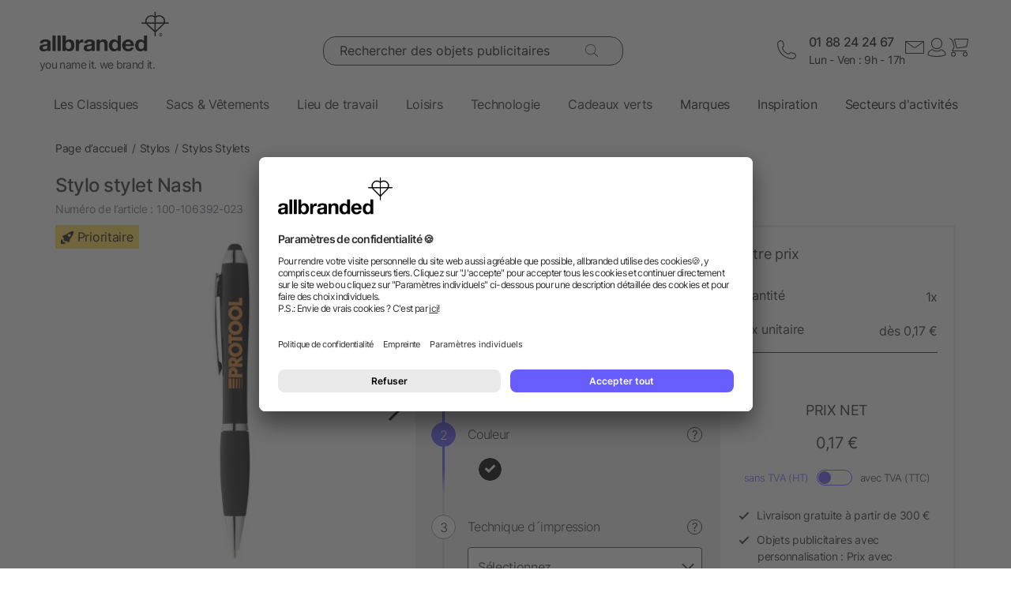

--- FILE ---
content_type: text/html; charset=UTF-8
request_url: https://www.allbranded.fr/p/Stylo-stylet-Nash/
body_size: 34035
content:
<!DOCTYPE html>
<html lang="fr" itemscope itemtype="http://schema.org/WebSite">
<head>
<meta http-equiv="X-UA-Compatible" content="IE=edge">
<meta name="viewport" id="Viewport" content="width=device-width, initial-scale=1, maximum-scale=1, minimum-scale=1, user-scalable=no">
<meta http-equiv="Content-Type" content="text/html; charset=utf-8">
<title>allbranded.fr | Nash Stylus Kugelschreiber farbig mit schwarzem Griff | acheter en ligne</title>
<meta itemprop="name" content="allbranded.fr">
<meta itemprop="url" content="https://www.allbranded.fr/index.php?force_sid=h22mad5k9itebcfb8pcafq0gal&amp;">
<meta name="description" content="Nash Stylus Kugelschreiber farbig mit schwarzem Griff - Sur allbranded.fr, retrouvez le cadeau d'affaire le plus optimal pour vos clients. Personnalisez et commandez sans plus attendre !">
<meta property="og:site_name" content="allbranded.fr">
<meta property="og:title" content="allbranded.fr | Nash Stylus Kugelschreiber farbig mit schwarzem Griff | acheter en ligne">
<meta property="og:description" content="Nash Stylus Kugelschreiber farbig mit schwarzem Griff - Sur allbranded.fr, retrouvez le cadeau d'affaire le plus optimal pour vos clients. Personnalisez et commandez sans plus attendre !">
<meta property="og:type" content="product">
<meta property="og:image" content="https://www.allbranded.fr/out/shop-fr/pictures/generated/product/1/480_480_80/10639200_S1_PP_Y1.jpg">
<meta property="og:url" content="https://www.allbranded.fr/p/Stylo-stylet-Nash/">
<link rel="canonical" href="https://www.allbranded.fr/p/Stylo-stylet-Nash/">
<link rel="alternate" hreflang="de-DE" href="https://www.allbranded.de/p/Nash-Stylus-Kugelschreiber-farbig-mit-Drehmechanismus/">
<link rel="alternate" hreflang="fr-FR" href="https://www.allbranded.fr/p/Stylo-stylet-Nash/">
<link rel="alternate" hreflang="es-ES" href="https://www.allbranded.es/p/Boligrafo-puntero-Nash-de-color-con-grip-negro/">
<link rel="alternate" hreflang="sv-SE" href="https://www.allbranded.se/p/Nash-kulspetspenna-med-fargad-kropp-svart-grepp-och-touchfunktion/">
<link rel="alternate" hreflang="de-AT" href="https://www.allbranded.at/p/Nash-Stylus-Kugelschreiber-farbig-mit-Drehmechanismus/">
<link rel="alternate" hreflang="de-CH" href="https://www.allbranded.ch/p/Nash-Stylus-Kugelschreiber-farbig-mit-Drehmechanismus/">
<link rel="apple-touch-icon" sizes="180x180" href="https://www.allbranded.fr/out/allbranded-flow/img/favicons/ab/apple-touch-icon.png">
<link rel="apple-touch-icon" sizes="57x57" href="https://www.allbranded.fr/out/allbranded-flow/img/favicons/ab/apple-touch-icon-57x57.png">
<link rel="apple-touch-icon" sizes="60x60" href="https://www.allbranded.fr/out/allbranded-flow/img/favicons/ab/apple-touch-icon-60x60.png">
<link rel="apple-touch-icon" sizes="72x72" href="https://www.allbranded.fr/out/allbranded-flow/img/favicons/ab/apple-touch-icon-72x72.png">
<link rel="apple-touch-icon" sizes="76x76" href="https://www.allbranded.fr/out/allbranded-flow/img/favicons/ab/apple-touch-icon-76x76.png">
<link rel="apple-touch-icon" sizes="114x114" href="https://www.allbranded.fr/out/allbranded-flow/img/favicons/ab/apple-touch-icon-114x114.png">
<link rel="apple-touch-icon" sizes="120x120" href="https://www.allbranded.fr/out/allbranded-flow/img/favicons/ab/apple-touch-icon-120x120.png">
<link rel="apple-touch-icon" sizes="144x144" href="https://www.allbranded.fr/out/allbranded-flow/img/favicons/ab/apple-touch-icon-144x144.png">
<link rel="apple-touch-icon" sizes="152x152" href="https://www.allbranded.fr/out/allbranded-flow/img/favicons/ab/apple-touch-icon-152x152.png">
<link rel="apple-touch-icon" sizes="180x180" href="https://www.allbranded.fr/out/allbranded-flow/img/favicons/ab/apple-touch-icon-180x180.png">
<link rel="icon" type="image/png" href="https://www.allbranded.fr/out/allbranded-flow/img/favicons/ab/favicon-32x32.png" sizes="32x32">
<link rel="icon" type="image/png" href="https://www.allbranded.fr/out/allbranded-flow/img/favicons/ab/android-chrome-192x192.png" sizes="192x192">
<link rel="icon" type="image/png" href="https://www.allbranded.fr/out/allbranded-flow/img/favicons/ab/favicon-16x16.png" sizes="16x16">
<link rel="manifest" href="https://www.allbranded.fr/out/allbranded-flow/img/favicons/ab/manifest.json">
<link rel="mask-icon" href="" color="#00aae6">
<meta name="msapplication-TileColor" content="#ffffff">
<meta name="msapplication-TileImage" content="https://www.allbranded.fr/out/allbranded-flow/img/favicons/ab/mstile-144x144.png">
<meta name="theme-color" content="#ffffff">
<link rel="preload" href="/out/allbranded-flow/src/fonts/Inter/static/Inter-Regular.woff2" as="font" type="font/woff2" crossorigin="">
<link rel="preload" href="/out/allbranded-flow/src/fonts/Inter/static/Inter-Light.woff2" as="font" type="font/woff2" crossorigin="">
<link rel="preload" href="/out/allbranded-flow/src/fonts/Inter/static/Inter-Medium.woff2" as="font" type="font/woff2" crossorigin="">
<link rel="preload" href="/out/allbranded-flow/src/fonts/Inter/static/Inter-SemiBold.woff2" as="font" type="font/woff2" crossorigin="">
<link rel="preload" href="/out/allbranded-flow/src/fonts/Archivo_SemiExpanded/Archivo_SemiExpanded-MediumItalic.woff2" as="font" type="font/woff2" crossorigin="">
<link rel="preload" href="/out/allbranded-flow/src/fonts/Archivo_SemiExpanded/Archivo_SemiExpanded-Regular.woff2" as="font" type="font/woff2" crossorigin="">
<style>
:root{--color-yellow-50:#FFFCEC;--color-yellow-100:#FFF5C1;--color-yellow-200:#FFF0A0;--color-yellow-300:#FFEA7A;--color-yellow-400:#FFE65E;--color-yellow-500:#E1C842;--color-yellow-600:#AB9624;--color-yellow-700:#736208;--color-yellow-800:#554804;--color-yellow-900:#2B2505;--color-yellow-darkest:#CAB04C;--color-yellow-dark:#EECD50;--color-yellow:#FFDC56;--color-yellow-medium:#FDE69B;--color-yellow-light:#FEF6D3;--color-yellow-lightest:#e0e0e0;--color-blurple-50:#FAF9FF;--color-blurple-100:#E6E4FF;--color-blurple-200:#CBC8FF;--color-blurple-300:#8A83FF;--color-blurple-400:#685EFF;--color-blurple-500:#5046DC;--color-blurple-600:#3930B3;--color-blurple-700:#262079;--color-blurple-800:#16134D;--color-blurple-900:#0D193E;--color-blurple-darker:var(--color-blurple-700);--color-blurple-dark:var(--color-blurple-500);--color-blurple:#6475CB;--color-blurple-light:var(--color-blurple-200);--color-blurple-lightest:var(--color-blurple-100);--color-blue-dark:#0073B3;--color-blue-lightest:#00aae6;--color-white:#FFFFFF;--color-charcoal-100:#FBFBFB;--color-charcoal-200:#EDEDED;--color-charcoal-300:#D6D6D6;--color-charcoal-400:#BEBEBE;--color-charcoal-500:#9C9C9C;--color-charcoal-600:#757575;--color-charcoal-700:#4C4C4C;--color-charcoal-800:#2D2D2E;--color-black:#1A1A1A;--color-black-medium:#00000033;--color-ab-gray:#E4E5E4;--color-ab-boxshadow:rgba(0, 0, 0, 0.2);--color-ab-boxshadow2:#999999;--color-ab-shade:rgb(240, 240, 240);--color-ab-shade2:rgb(153, 153, 153);--color-ab-shade3:#cccccc;--color-ab-shade-border:#DCDCDC;--color-ab-shade-border3:#999999;--color-ab-shade-border4:#333333;--color-ab-text1:#333333;--color-ab-text2:#9E9E9E;--color-ab-text4:#8A8A8A;--color-ab-text6:#666666;--color-ab-text7:#999999;--color-gray-btn-text:#2a2b2e;--color-hr-color2:#DCDCDC;--color-hr-main-color:#DDDDDD;--color-neutral-100:#FAFAFA;--color-neutral-200:#F5F5F5;--color-neutral-300:#EBEBEB;--color-neutral-400:#DBDBDB;--color-neutral-500:#B3B8BC;--color-neutral-700:#737B84;--color-red-50:#FFF0E8;--color-red-100:#FEDFD5;--color-red-200:#FFC9C4;--color-red-300:#FF8378;--color-red-400:#DE3526;--color-red-500:#B82215;--color-red-600:#871910;--color-red-700:#592728;--color-red-800:#402629;--color-red-900:#2B2123;--color-red:#DB141F;--color-red-light:#F2DEDE;--color-orange-50:#FFF2E8;--color-orange-100:#FFE4D1;--color-orange-200:#FFCAAA;--color-orange-300:#FFAB78;--color-orange-400:#E0844D;--color-orange-500:#C2662E;--color-orange-600:#7A4518;--color-orange-700:#573B23;--color-orange-800:#3D2F22;--color-orange-900:#2B241D;--color-copper-darkest:#F6940188;--color-copper-dark:#CE7B3D;--color-copper:#E19E6B;--color-copper-light:#F2D5BF;--color-brown-dark:#8a6d3b;--color-green-50:#F8FFFB;--color-green-100:#D1F9E3;--color-green-200:#A3EAC2;--color-green-300:#59C98A;--color-green-400:#0DAB5E;--color-green-500:#1C874C;--color-green-600:#0F6438;--color-green-700:#0C512B;--color-green-800:#283A2D;--color-green-900:#212922;--color-green:#7DB928;--color-green-light:#DEEBBC;--color-magenta-50:#FFF3F4;--color-magenta-100:#FFE5EA;--color-magenta-200:#FFC7D3;--color-magenta-300:#E5859F;--color-magenta-400:#BF5878;--color-magenta-500:#A34B6B;--color-magenta-600:#863E5C;--color-magenta-700:#5E3146;--color-magenta-800:#3E2530;--color-magenta-900:#2E2126;--color-pink:#E6007E;--color-brand-allbranded:var(--color-blurple-400);--color-brand-amazon:#f1d47b;--color-brand-facebook:#3a5598;--color-brand-google:#db4d3c;--font-family-inter:"Inter",sans-serif;--font-family-archivo:"Archivo_SemiExpanded",sans-serif;--star-size:16px;--star-color:var(--color-neutral-300);--star-background:var(--color-brand-allbranded);--border-full:1px solid var(--color-charcoal-700)}body,html{border:0;font-family:Helvetica-Neue,Helvetica,Arial,sans-serif;line-height:1.5;margin:0;padding:0}article,aside,audio,canvas,caption,details,div,figure,footer,header,hgroup,iframe,img,mark,menu,nav,object,section,span,summary,table,tbody,td,tfoot,thead,tr,video{border:0;margin:0;padding:0}a,abbr,address,b,blockquote,cit,code,dd,del,dfn,dl,dt,em,fieldset,h1,h2,h3,h4,h5,h6,hr,i,ins,label,legend,li,ol,p,pre,q,samp,small,strong,sub,sup,ul{border:0;font-size:100%;vertical-align:baseline;margin:0;padding:0}article,aside,audio,canvas,figcaption,figure,figure img,footer,header,hgroup,nav,section,video{display:block}table{border-collapse:separate;border-spacing:0}table caption,table td,table th{text-align:left;vertical-align:middle}a img{border:0}@font-face{font-family:Archivo_SemiExpanded;src:url(/out/allbranded-flow/src/fonts/Archivo_SemiExpanded/Archivo_SemiExpanded-Regular.woff2) format("truetype");font-style:normal;font-weight:800;font-display:swap}@font-face{font-family:Archivo_SemiExpanded;src:url(/out/allbranded-flow/src/fonts/Archivo_SemiExpanded/Archivo_SemiExpanded-MediumItalic.woff2) format("truetype");font-style:italic;font-weight:500;font-display:swap}@font-face{font-family:Inter;src:url(/out/allbranded-flow/src/fonts/Inter/static/Inter-Light.woff2) format("truetype");font-style:normal;font-weight:300;font-display:swap}@font-face{font-family:Inter;src:url(/out/allbranded-flow/src/fonts/Inter/static/Inter-Regular.woff2) format("truetype");font-style:normal;font-weight:400;font-display:swap}@font-face{font-family:Inter;src:url(/out/allbranded-flow/src/fonts/Inter/static/Inter-Medium.woff2) format("truetype");font-style:normal;font-weight:500;font-display:swap}@font-face{font-family:Inter;src:url(/out/allbranded-flow/src/fonts/Inter/static/Inter-SemiBold.woff2) format("truetype");font-style:normal;font-weight:600;font-display:swap}body{font-size:1rem;letter-spacing:-.64px;font-style:normal;font-weight:400;line-height:1.5}@media only screen and (max-width:769px){body{font-size:.875rem;letter-spacing:-.56px}}.strong,strong{font-weight:600}.font-family-inter,body,html{font-family:var(--font-family-inter)}.font-family-archivo,.h1,.text-32-500,.text-45-800,.text-55-800{font-family:var(--font-family-archivo)}.text-55-800{font-size:3.4375rem!important;font-weight:800!important;line-height:1.2!important;letter-spacing:-1.8px!important}@media only screen and (max-width:769px){.text-55-800{font-size:1.625rem!important;letter-spacing:-1.04px!important}}.text-45-800{font-size:2.8125rem!important;font-weight:800!important;line-height:1.5!important;letter-spacing:-1.4px!important}@media only screen and (max-width:769px){.text-45-800{font-size:1.5rem!important;letter-spacing:-.72px!important}}.h1,.text-32-500{font-size:2rem!important;font-weight:500!important;letter-spacing:-.64px!important;line-height:1.3!important}@media only screen and (max-width:769px){.h1,.text-32-500{font-size:1.5rem!important;letter-spacing:-.48px!important}}.text-32-400{font-size:2rem!important;font-weight:400!important;letter-spacing:-.64px!important;line-height:1.3!important}@media only screen and (max-width:769px){.text-32-400{font-size:1.5rem!important;letter-spacing:-.48px!important}}.text-28-500{font-size:1.75rem!important;font-weight:500!important;letter-spacing:-.56px!important;line-height:1.4!important}@media only screen and (max-width:769px){.text-28-500{font-size:1.5rem!important;letter-spacing:-.48px!important}}.text-24-400{font-size:1.5rem!important;font-weight:400!important;letter-spacing:-.48px!important;line-height:1.4!important}@media only screen and (max-width:769px){.text-24-400{font-size:1.375rem!important;letter-spacing:-.44px!important}}.h2,.h3,.text-24-500{font-size:1.5rem!important;font-weight:500!important;letter-spacing:-.48px!important;line-height:1.4!important}@media only screen and (max-width:769px){.h2,.h3,.text-24-500{font-size:1.375rem!important;letter-spacing:-.44px!important}}.text-20-400{font-size:1.25rem!important;font-weight:400!important;letter-spacing:-.4px!important;line-height:1.4!important}@media only screen and (max-width:769px){.text-20-400{font-size:1.125rem!important;letter-spacing:-.36px!important}}.text-20-500{font-size:1.25rem!important;font-weight:500!important;letter-spacing:-.4px!important;line-height:1.4!important}@media only screen and (max-width:769px){.text-20-500{font-size:1.125rem!important;letter-spacing:-.36px!important}}.text-18-500{font-size:1.125rem!important;font-weight:500!important;letter-spacing:-.36px!important;line-height:1.5!important}@media only screen and (max-width:768px){.text-18-500{font-size:1rem!important;letter-spacing:-.32px!important}}.text-18-400{font-size:1.125rem!important;font-weight:400!important;letter-spacing:-.36px!important;line-height:1.5!important}@media only screen and (max-width:768px){.text-18-400{font-size:1rem!important;letter-spacing:-.32px!important}}.text-18-300{font-size:1.125rem!important;font-weight:300!important;letter-spacing:-.36px!important;line-height:1.5!important}@media only screen and (max-width:768px){.text-18-300{font-size:1rem!important;letter-spacing:-.32px!important}}.text-18-600{font-size:1.125rem!important;font-weight:600!important;letter-spacing:-.36px!important;line-height:1.5!important}@media only screen and (max-width:768px){.text-18-600{font-size:1rem!important;letter-spacing:-.32px!important}}.text-16-600{font-size:1rem!important;font-weight:600!important;letter-spacing:-.32px!important;line-height:1.5!important}.h4,.text-16-500{font-size:1rem!important;font-weight:500!important;letter-spacing:-.32px!important;line-height:1.5!important}.text-16-400{font-size:1rem!important;font-weight:400!important;letter-spacing:-.32px!important;line-height:1.5!important}.text-16-300{font-size:1rem!important;font-weight:300!important;letter-spacing:-.32px!important;line-height:1.5!important}.text-14-600{font-size:.875rem!important;font-weight:600!important;letter-spacing:-.28px!important;line-height:1.5!important}.text-14-500{font-size:.875rem!important;font-weight:500!important;letter-spacing:-.28px!important;line-height:1.5!important}.h5,.text-14-400{font-size:.875rem!important;font-weight:400!important;letter-spacing:-.28px!important;line-height:1.5!important}.text-14-300{font-size:.875rem!important;font-weight:300!important;letter-spacing:-.28px!important;line-height:1.5!important}.text-13-400{font-size:.8125rem!important;font-weight:400!important;letter-spacing:-.26px!important;line-height:1.5!important}.text-12-600{font-size:.75rem!important;font-weight:600!important;letter-spacing:-.24px!important;line-height:1.5!important}.text-12-500{font-size:.75rem!important;font-weight:500!important;letter-spacing:-.24px!important;line-height:1.5!important}.h6,.text-12-400{font-size:.75rem!important;font-weight:400!important;letter-spacing:-.24px!important;line-height:1.5!important}.text-height-110{line-height:1.1!important}.text-height-130{line-height:1.3!important}.text-height-140{line-height:1.4!important}.text-height-150{line-height:1.5!important}.text-height-160{line-height:1.6!important}.text-height-220{line-height:2.2!important}.text-400{font-weight:400!important}.text-500{font-weight:500!important}.text-600{font-weight:600!important}.h1,.h2,.h3,.h4,.h5,.h6{font-size:34px;font-weight:300;margin:20px 0;display:inline-block;width:100%;position:relative;letter-spacing:1px}.h1.n-btm,.h2.n-btm,.h3.n-btm,.h4.n-btm,.h5.n-btm,.h6.n-btm{margin-bottom:0}.h1.n-top,.h2.n-top,.h3.n-top,.h4.n-top,.h5.n-top,.h6.n-top{margin-top:0}.h1.n,.h2.n,.h3.n,.h4.n,.h5.n,.h6.n{margin-top:0;margin-bottom:0}.h5{margin:10px 0}button{font-family:inherit}.sub-text{font-size:1em;font-weight:300;margin:10px 0;display:inline-block;width:100%}.sub-text.n-btm{margin-bottom:0}.sub-text.n-top{margin-top:0}.sub-text.n{margin-top:0;margin-bottom:0}.sub-text p{font-weight:300;font-size:1em;margin-top:20px}.copy-text{font-size:16px;font-weight:300;margin:10px 0;display:inline-block;width:100%}.copy-text.n-btm{margin-bottom:0}.copy-text.n-top{margin-top:0}.copy-text.n{margin-top:0;margin-bottom:0}.copy-text p{margin-top:20px}.invisible-text{color:transparent;font-size:inherit;display:block}.t-blue{color:var(--color-brand-allbranded)}.t-blue-secondary{color:var(--color-blurple)}.t-pink{color:var(--color-pink)}.t-yellow{color:var(--color-yellow)}.t-error{color:var(--color-red)}.t-success{color:var(--color-green-100)}.text-center{text-align:center}.editorial ol,.editorial ul{padding-bottom:20px;margin-top:20px;margin-left:20px}.editorial ol>li,.editorial ul>li{position:relative}.editorial li .fa-li{position:absolute;left:-18px;top:2px}
</style>

<script>
(()=>{function e(){this.dataLayer=[],this.debug=!1,this.trackedProductErrors={}}function o(e){return(e.getAttribute("data-tracking-modal")||e.id).replace(/-([a-z])/g,function(e,t){return t.toUpperCase()})}window.Allbranded=window.Allbranded||{},Allbranded.GoogleTagManager=new e,e.prototype.enableDebugging=function(){this.debug=!0},e.prototype.initialize=function(e){window.dataLayer.push(e),this.debug&&console.log(e)},e.prototype.ready=function(){var e=this.dataLayer;this.dataLayer=window.dataLayer,e.forEach(e=>{this.dataLayer.push(e),this.debug&&console.log(e)})},e.prototype.fireEvent=function(e){var t=1<arguments.length&&void 0!==arguments[1]?arguments[1]:null,n=2<arguments.length&&void 0!==arguments[2]?arguments[2]:2500;e&&void 0!==e.event&&("function"==typeof t&&(e.eventCallback=t,e.eventTimeout=n),e.hasOwnProperty("ecommerce")&&this.dataLayer.push({ecommerce:null}),this.dataLayer.push(e),this.debug&&console.log(e),"function"!=typeof t||window.google_tag_manager||t())},e.prototype.trackProductError=function(e,t){this.trackedProductErrors.hasOwnProperty(t)||(this.trackedProductErrors[t]=!0,this.fireEvent(e))},e.prototype.trackModalInteraction=function(e,t,n){this.fireEvent({event:"modal_interaction",modalName:o(e),modalAction:t},n)},e.prototype.getModalNameFromHtml=o,e.prototype.processInternalLinkClickTracking=function(e,t,n){function o(){window.location=e}var a=3<arguments.length&&void 0!==arguments[3]?arguments[3]:void 0;window.google_tag_manager?this.fireEvent({event:(4<arguments.length&&void 0!==arguments[4]?arguments[4]:void 0)??"gaEvent",eventCategory:t,eventAction:n,eventPayload:{url:e},cd_SearchInteraction:a,eventCallback:o,eventTimeout:2500}):(this.debug&&console.log(`Link click tracking:  ${t}, ${n}, `+a),o())}})(),(()=>{function e(e,t){t=t||{bubbles:!1,cancelable:!1,detail:void 0};var n=document.createEvent("CustomEvent");return n.initCustomEvent(e,t.bubbles,t.cancelable,t.detail),n}"function"!=typeof window.CustomEvent&&(e.prototype=window.Event.prototype,window.CustomEvent=e)})(),(()=>{var e=window.Allbranded=window.Allbranded||{},a=(e.EVENT_ALL_MODULES_LOADED="Allbranded.AllModulesLoaded",e.EVENT_MODULE_LOADED="Allbranded.ModuleLoaded"),t=e.Modules={},r=(t.MODULE_DOM_CONTENT="DOMContentLoaded",t.MODULE_ASYNC="async",t.MODULE_VENDOR="vendors",t.MODULE_BUNDLE="bundle",t.loadedModules=[]);t.moduleLoaded=function(e){r.push(e),document.dispatchEvent(new CustomEvent(a,{detail:e}))},t.onModuleLoaded=function t(e,n){var o=(e="string"==typeof e?[e]:e).filter(function(e){return-1===r.indexOf(e)});0<o.length?document.addEventListener(a,function e(){document.removeEventListener(a,e),t(o,n)}):n()},e.domReady=function(e){t.onModuleLoaded(t.MODULE_DOM_CONTENT,e)},document.addEventListener("DOMContentLoaded",function(){t.moduleLoaded(t.MODULE_DOM_CONTENT)})})(),(()=>{window.Allbranded=window.Allbranded||{};Allbranded.Snackbar=class{constructor(){this.snackbar=document.querySelector(".snackbar"),this.duration=3e3,this.currentMode=null,this.MODES={SUCCESS:"success",ERROR:"error"}}setText(e){this.snackbar.textContent=e}setMode(e){this.currentMode=e}show(e){this.currentMode||console.error("Snackbar mode is not set!"),this.reset(),this.setText(""),this.snackbar.classList.remove("hide"),this.snackbar.classList.add("snackbar-"+this.currentMode),setTimeout(()=>{this.setText(e)},50),setTimeout(()=>{this.snackbar.classList.remove("snackbar-"+this.currentMode),this.hide(),this.setText("")},this.duration)}hide(){this.snackbar.classList.add("hide")}reset(){this.snackbar.classList.remove("snackbar-"+this.MODES.SUCCESS),this.snackbar.classList.remove("snackbar-"+this.MODES.ERROR)}setDuration(e){this.duration=e}}})();
</script><!-- dataLayer + consent mode initialization -->

<script>
            window.dataLayer = window.dataLayer || [];
                            function gtag() {
                    dataLayer.push(arguments);
                }
                gtag("consent", "default", {
                    ad_storage: "denied",
                    analytics_storage: "denied",
                    ad_user_data: "denied",
                    ad_personalization: "denied",
                    wait_for_update: 2000 // milliseconds to wait for update
                });
                // Enable ads data redaction by default [optional; required for compliance]
                gtag("set", "ads_data_redaction", true);
</script><!-- End dataLayer + consent mode initialization -->
<!-- Google Tag Manager -->

<script>
                window.addEventListener('UC_UI_INITIALIZED', function(e) {
                                            window.Allbranded.GoogleTagManager.initialize({"event":"initialization","cd_UserLoggedIn":0,"cd_PageType":"PDP","cd_PaginationPageNo":null,"cd_Timestamp":1769036458,"cd_ContentCategory":null,"cd_AppType":"website","cd_ErrorMessage":null,"ud_ReturningCustomer":null,"ud_UID":null});
            (function(w,d,s,l,i){w[l]=w[l]||[];w[l].push({'gtm.start':new Date().getTime(),event:'gtm.js'});
                var f=d.getElementsByTagName(s)[0],j=d.createElement(s),dl=l!='dataLayer'?'&l='+l:'';j.async=true;
                j.src='/google-tag-manager.js'+'?id='+i+dl;f.parentNode.insertBefore(j,f);
            })(window,document,'script','dataLayer',"GTM-KKQBS9BF");
            window.Allbranded.GoogleTagManager.ready();
        
                });
</script><!-- End Google Tag Manager -->
<!-- Social Login start -->
<!-- SOCIAL LOGIN -->

<script type="text/plain" data-usercentrics="Google Sign-In" src="https://accounts.google.com/gsi/client" async defer></script>
<script type="text/plain" data-usercentrics="Google Sign-In">

    var abGoogle = false;

    window.addEventListener('load', function(event) {
       window.Allbranded = window.Allbranded || {};
       abGoogle = google;
       abGoogle.accounts.id.initialize({
            client_id: "257167126784-n4ihk15cqulio0cac9k1meeml7nnpf8a.apps.googleusercontent.com",
            callback: Allbranded.SocialLogin.abHandleGoogleCredentialResponse
       });

            });
</script><!-- Social Login end -->
<meta name="google-site-verification" content="Q2CbTKIF25zy0DJUTZi97xROhwgYGXz4-V0SCRZMsPk">
<script id="usercentrics-cmp" data-google-consent-mode="1" data-settings-id="r0_XT-wAa" src="https://app.usercentrics.eu/browser-ui/latest/loader.js" async></script>
<script src="https://www.allbranded.fr/out/allbranded-flow/src/javascripts/google-tag-manager-trigger-1768308218.js" async></script>
<script src="https://www.allbranded.fr/out/allbranded-flow/src/javascripts/async-1768308218.js" async id="ab_script-async"></script><!-- TrustBox script -->

<script type="text/plain" data-usercentrics="Trustpilot" src="//widget.trustpilot.com/bootstrap/v5/tp.widget.bootstrap.min.js" async></script><!-- End Trustbox script -->

<style>
    .highlighted span.radio::after {
        display: inline-block !important;
    }
</style>
</head>
<!-- OXID eShop Enterprise Edition, Version 6, Shopping Cart System (c) OXID eSales AG 2003 - 2026 - https://www.oxid-esales.com -->
<body class="cl-details show-excl-vat lang-fr locale-fr-FR" data-currency-settings='{"id":0,"name":"EUR","rate":"1.00","dec":",","thousand":".","sign":"\u20ac","decimal":"2","selected":0}' data-page-type="PDP">
<!-- Google Tag Manager (noscript) -->
<noscript><iframe src="https://www.googletagmanager.com/ns.html?id=GTM-KKQBS9BF" height="0" width="0" style="display:none;visibility:hidden"></iframe></noscript> <!-- End Google Tag Manager (noscript) -->
<link rel="stylesheet" type="text/css" href="https://www.allbranded.fr/modules/fc/fcpayone/out/src/css/fcpoamazon.css">
<link rel="stylesheet" type="text/css" href="https://www.allbranded.fr/out/allbranded-flow/src/stylesheets/base-1768308377.css">
<link rel="stylesheet" type="text/css" href="https://www.allbranded.fr/out/allbranded-flow/src/stylesheets/page/details-1768308378.css">
<link rel="stylesheet" type="text/css" href="https://www.allbranded.fr/out/allbranded-flow/src/stylesheets/social-login-1768308218.css">
<script>
document.body.style.visibility='hidden';Allbranded.Modules.onModuleLoaded(Allbranded.Modules.MODULE_DOM_CONTENT,function(){document.body.style.visibility='visible';document.body.classList.add('domready')})
</script>
<form id="ajax-context" action="https://www.allbranded.fr/index.php?force_sid=h22mad5k9itebcfb8pcafq0gal&amp;" name="ajax-context"><input type="hidden" name="stoken" value="53DD4EBF"><input type="hidden" name="sid" value="h22mad5k9itebcfb8pcafq0gal"> <input type="hidden" name="lang" value="0"> <input type="hidden" name="cnid" value="162074c6abfc6ab07e5c65be82556170"> <input type="hidden" name="actcontrol" value="details"> <input type="hidden" name="aid" value="10430561fa480e88686ee841e0979f8a"> <input type="hidden" name="anid" value="10430561fa480e88686ee841e0979f8a"> <input type="hidden" name="sourcecl" value="details"></form>
<div class="site-wrapper">
<aside class="offcanvas offcanvas--basket" data-tracking-modal="minicart">
<form class="js-oxWidgetReload-miniBasket" action="https://www.allbranded.fr/widget.php?force_sid=h22mad5k9itebcfb8pcafq0gal&amp;lang=0" method="get">
<div><input type="hidden" name="cl" value="oxwminibasket"> <input type="hidden" name="nocookie" value="0"> <input type="hidden" name="force_sid" value="h22mad5k9itebcfb8pcafq0gal"> <input type="hidden" name="renderPartial" value="1"></div>
</form>
<div class="overlay overlay-light"><svg role="img" class="icon icon-spin icon-2x overlay-inner">
<use href="https://www.allbranded.fr/out/allbranded-flow/src/icons/icon-sprite-1768308374.svg#fas-fa-sync-alt" xlink:href="https://www.allbranded.fr/out/allbranded-flow/src/icons/icon-sprite-1768308374.svg#fas-fa-sync-alt"></use>
</svg></div>
</aside>
<aside class="offcanvas offcanvas--login" data-tracking-modal="minilogin">
<div class="basket-wrap mini-login-wrap"><a class="offcanvas--close"><svg role="img" class="icon">
<use href="https://www.allbranded.fr/out/allbranded-flow/src/icons/icon-sprite-1768308374.svg#abi-times-thin" xlink:href="https://www.allbranded.fr/out/allbranded-flow/src/icons/icon-sprite-1768308374.svg#abi-times-thin"></use>
</svg></a>
<div class="login-cont"><span class="h4"><span>Login</span></span>
<p class="login__message">Connectez-vous avec votre adresse e-mail et votre mot de passe. Vous n'êtes pas encore client ? Ouvrez dès à présent gratuitement un compte client.</p>
<div class="form-cont">
<div class="login-cont">
<form name="login" class="js-ABValidate js-OCT" action="https://www.allbranded.fr/index.php?force_sid=h22mad5k9itebcfb8pcafq0gal&amp;cl=details" method="post" novalidate="novalidate" id="uid-261479453146-12">
<div class="hidden"><input type="hidden" name="stoken" value="53DD4EBF"><input type="hidden" name="sid" value="h22mad5k9itebcfb8pcafq0gal"> <input type="hidden" name="lang" value="0"> <input type="hidden" name="cnid" value="162074c6abfc6ab07e5c65be82556170"> <input type="hidden" name="actcontrol" value="details"> <input type="hidden" name="aid" value="10430561fa480e88686ee841e0979f8a"> <input type="hidden" name="anid" value="10430561fa480e88686ee841e0979f8a"> <input type="hidden" name="fnc" value="login"> <input type="hidden" name="sourcecl" value="details"> <input type="hidden" name="oxloadid" value=""> <input type="hidden" name="CustomError" value="offCanvas"></div>
<label for="uid-261479453146-13" class="form-label">Adresse mail<span class="sr-only">obligatoire</span><span aria-hidden="true">*</span></label> <input id="uid-261479453146-13" class="textbox3 block" type="email" name="lgn_usr" value="" required="" aria-required="true" autocomplete="username">
<div class="textbox3 block"><label for="uid-261479453146-14" class="form-label">Mot de passe<span class="sr-only">obligatoire</span><span aria-hidden="true">*</span></label>
<div class="password-toggle"><input id="uid-261479453146-14" type="password" class="password" name="lgn_pwd" value="" required="" aria-required="true" autocomplete="current-password">
<div class="password-toggle--btn" data-change="cacher">montrer</div>
</div>
</div>
<div class="cookie-details flex">
<div><input id="loginCookieuid-261479453146-15" type="checkbox" class="checkbox" name="lgn_cook" value="1"> <label for="loginCookieuid-261479453146-15" class="styled-checkbox"><span class="checkbox">Rester connecté</span></label></div>
<a href="https://www.allbranded.fr/index.php?force_sid=h22mad5k9itebcfb8pcafq0gal&amp;cl=forgotpwd" class="link-blurple ml-auto" target="_blank">Oublié le mot de passe ?</a></div>
<div class="flex-col gap-8"><button type="submit" class="login-btn btn-primary">Login</button> <a id="openAccountLink" href="https://www.allbranded.fr/index.php?force_sid=h22mad5k9itebcfb8pcafq0gal&amp;cl=register" class="login-btn btn-secondary">Créer un compte</a></div>
</form>
<script type="text/plain" data-usercentrics="Google Sign-In">
    function abPageReady(fn) {
        if (document.readyState !== 'loading') {
            fn();
            return;
        }
        document.addEventListener('DOMContentLoaded', fn);
    }

    function renderGoogleButton() {
        if (typeof google !== 'undefined') {
           abGoogle = google;
           abGoogle.accounts.id.initialize({
                client_id: "257167126784-n4ihk15cqulio0cac9k1meeml7nnpf8a.apps.googleusercontent.com",
                callback: function (response) {
                    Allbranded.SocialLogin.abHandleGoogleCredentialResponse(response , 'Canvas');
                }
           });

            const googleButton = document.getElementById("buttonGoogleLoginCanvas");
            abGoogle.accounts.id.renderButton(googleButton, {
                theme: "outline",
                size: "extra_large",
                shape: "pill",
                locale: "fr",
            });

            Allbranded.Modules.onModuleLoaded('social-login', function () {
                Allbranded.SocialLogin.showSeparator(googleButton);
            });
        } else {
            setTimeout(renderGoogleButton, 100);
        }
    }

    abPageReady(function () {
        renderGoogleButton();
    });
</script>
<div class="social-login">
<div class="separator hide"><span class="separator-text">ou</span></div>
<div id="buttonGoogleLoginCanvas"></div>
</div>
<form name="socialLogin" class="js-ABValidate js-OCT" action="https://www.allbranded.fr/index.php?force_sid=h22mad5k9itebcfb8pcafq0gal&amp;cl=details" method="post" novalidate="novalidate" id="formSocialLoginCanvas">
<div class="hidden"><input type="hidden" name="stoken" value="53DD4EBF"><input type="hidden" name="sid" value="h22mad5k9itebcfb8pcafq0gal"> <input type="hidden" name="lang" value="0"> <input type="hidden" name="cnid" value="162074c6abfc6ab07e5c65be82556170"> <input type="hidden" name="actcontrol" value="details"> <input type="hidden" name="aid" value="10430561fa480e88686ee841e0979f8a"> <input type="hidden" name="anid" value="10430561fa480e88686ee841e0979f8a"> <input type="hidden" name="fnc" value="login"> <input type="hidden" name="cl" value="details"> <input type="hidden" name="sourcecl" value="details"> <input type="hidden" name="oxloadid" value=""> <input type="hidden" name="CustomError" value="offCanvas"> <input type="hidden" name="lgn_social_id" value="-"> <input type="hidden" name="lgn_user_id" value="-"></div>
</form>
<div class="sl_socialLoginError hide">
<p class="alert alert-danger">Adresse E-Mail ou mot de passe invalide !</p>
</div>
</div>
</div>
</div>
</div>
</aside>
<div class="page-container">
<div class="overlay"></div>
<div class="header-banner-sticky" style="position: sticky; top: 0; z-index: 9999;"></div>
<header>
<div class="header-top-wrap tb-smaller-hide">
<div class="grid-inner">
<div class="header-top row" itemscope itemtype="https://schema.org/Organization">
<div class="logo">
<meta itemprop="name" content="allbranded GmbH">
<meta itemprop="sameAs" content="https://www.facebook.com/allbranded/">
<meta itemprop="sameAs" content="https://www.instagram.com/allbranded.official/">
<meta itemprop="sameAs" content="https://www.linkedin.com/company/allbranded/">
<meta itemprop="sameAs" content="https://www.youtube.com/channel/UC6bK5A0G9fEmZAo1h78-8vQ"><a href="https://www.allbranded.fr/index.php?force_sid=h22mad5k9itebcfb8pcafq0gal&amp;" title="allbranded.fr" itemprop="url"><img src="https://www.allbranded.fr/out/shop-fr/pictures/theme_settings/New_logo_allbranded.png" alt="allbranded.fr" style="max-height:50px;" itemprop="logo"></a>
<div class="slogan mb-hide" itemprop="slogan">you name it. we brand it.</div>
</div>
<div class="search-wrap">
<form class="form search header-search-form" role="form" action="https://www.allbranded.fr/index.php?force_sid=h22mad5k9itebcfb8pcafq0gal&amp;cl=search" method="get" name="search" itemscope itemprop="potentialAction" itemtype="http://schema.org/SearchAction" id="uid-261479453146-8">
<meta itemprop="target" content="https://www.allbranded.fr/index.php?force_sid=h22mad5k9itebcfb8pcafq0gal&amp;cl=search&amp;searchparam={searchparam}"><input type="hidden" name="stoken" value="53DD4EBF"><input type="hidden" name="sid" value="h22mad5k9itebcfb8pcafq0gal"> <input type="hidden" name="lang" value="0"> <input type="hidden" name="cl" value="search"> <label for="uid-261479453146-9" class="form-label sr-only">Rechercher des objets publicitaires</label> <input id="uid-261479453146-9" type="text" class="header-search-param" name="searchparam" value="" placeholder="Rechercher des objets publicitaires" autocomplete="off" tabindex="0" itemprop="query-input" data-min-length="3"> <button type="submit" class="search-submit" title="Rechercher des objets publicitaires" aria-label="Rechercher des objets publicitaires"><svg role="img" class="icon">
<use href="https://www.allbranded.fr/out/allbranded-flow/src/icons/icon-sprite-1768308374.svg#abi-search" xlink:href="https://www.allbranded.fr/out/allbranded-flow/src/icons/icon-sprite-1768308374.svg#abi-search"></use>
</svg></button></form>
<div class="dropdown-content-wrap header-search-dropdown hide">
<div class="dropdown-content"></div>
</div>
</div>
<div class="header-details">
<div class="contact-phone" itemprop="contactPoint" itemscope itemtype="https://schema.org/ContactPoint">
<meta itemprop="telephone" content="01 88 24 24 67">
<meta itemprop="contactOption" content="https://schema.org/TollFree">
<div class="hide" itemprop="hoursAvailable" itemscope itemtype="https://schema.org/OpeningHoursSpecification">
<meta itemprop="dayOfWeek" content="https://schema.org/Monday">
<meta itemprop="dayOfWeek" content="https://schema.org/Tuesday">
<meta itemprop="dayOfWeek" content="https://schema.org/Wednesday">
<meta itemprop="dayOfWeek" content="https://schema.org/Thursday">
<meta itemprop="dayOfWeek" content="https://schema.org/Friday">
<meta itemprop="opens" content="09:00:00+01:00">
<meta itemprop="closes" content="17:00:00+01:00"></div>
<a href="tel:01%2088%2024%2024%2067"><svg role="img" class="icon">
<use href="https://www.allbranded.fr/out/allbranded-flow/src/icons/icon-sprite-1768308374.svg#abi-phone" xlink:href="https://www.allbranded.fr/out/allbranded-flow/src/icons/icon-sprite-1768308374.svg#abi-phone"></use>
</svg>
<div class="header-tb-hide text-16-500">01 88 24 24 67<br>
<span class="text-14-400">Lun - Ven : 9h - 17h</span></div>
</a></div>
<div class="contact-mail" itemprop="contactPoint" itemscope itemtype="https://schema.org/ContactPoint">
<meta itemprop="email" content="vente@allbranded.fr"><a href="https://www.allbranded.fr/contact/?force_sid=h22mad5k9itebcfb8pcafq0gal"><svg role="img" class="icon">
<use href="https://www.allbranded.fr/out/allbranded-flow/src/icons/icon-sprite-1768308374.svg#abi-mail" xlink:href="https://www.allbranded.fr/out/allbranded-flow/src/icons/icon-sprite-1768308374.svg#abi-mail"></use>
</svg></a></div>
<div class="header-icon" data-toggle-canvas=".offcanvas--login" tabindex="0"><a role="button"><svg role="img" class="icon">
<use href="https://www.allbranded.fr/out/allbranded-flow/src/icons/icon-sprite-1768308374.svg#abi-profil" xlink:href="https://www.allbranded.fr/out/allbranded-flow/src/icons/icon-sprite-1768308374.svg#abi-profil"></use>
</svg></a></div>
<div class="basket-dropdown header-icon minibasket widget-toggle-area chevrons"><a class="header-button" data-toggle-canvas=".offcanvas--basket" tabindex="0"><svg role="img" class="icon">
<use href="https://www.allbranded.fr/out/allbranded-flow/src/icons/icon-sprite-1768308374.svg#abi-shopping-cart" xlink:href="https://www.allbranded.fr/out/allbranded-flow/src/icons/icon-sprite-1768308374.svg#abi-shopping-cart"></use>
</svg></a>
<div class="minibasket__basket-count"></div>
</div>
</div>
</div>
</div>
</div>
<div class="head-nav-wrap" id="header">
<div class="head-nav row">
<div class="navigation offcanvas offcanvas--left offcanvas--navigation">
<div class="headline dt-hide"><span class="h3">Catégories</span> <a class="offcanvas--close"><svg role="img" class="icon">
<use href="https://www.allbranded.fr/out/allbranded-flow/src/icons/icon-sprite-1768308374.svg#abi-times-thin" xlink:href="https://www.allbranded.fr/out/allbranded-flow/src/icons/icon-sprite-1768308374.svg#abi-times-thin"></use>
</svg></a></div>
<ul class="navigation__top-cat">
<li class="navigation__top-cat-item"><span tabindex="0">Les Classiques<svg role="img" class="icon dt-hide icon-right--absolute icon-rotate-270 js-toggleIcon">
<use href="https://www.allbranded.fr/out/allbranded-flow/src/icons/icon-sprite-1768308374.svg#abi-angle" xlink:href="https://www.allbranded.fr/out/allbranded-flow/src/icons/icon-sprite-1768308374.svg#abi-angle"></use>
</svg></span>
<div class="navigation__cat">
<ul class="navigation__cat-ul cat-top-seller">
<li class="masonry-grid-sizer"></li>
<li class="navigation__cat-item"><a href="https://www.allbranded.fr/Goodies-prioritaires/" class="tb-smaller-hide">Goodies prioritaires</a><span class="cursor dt-hide">Goodies prioritaires</span>
<ul>
<li class="navigation__sub-cat-item dt-hide"><a href="https://www.allbranded.fr/Goodies-prioritaires/">Voir tout</a></li>
<li class="navigation__sub-cat-item"><a href="https://www.allbranded.fr/Objets-publicitaires-express/Carnets-de-notes-Express/">Carnets de notes prioritaires</a></li>
<li class="navigation__sub-cat-item"><a href="https://www.allbranded.fr/Goodies-prioritaires/Sacs-et-bagages-prioritaires/">Sacs et bagages prioritaires</a></li>
<li class="navigation__sub-cat-item"><a href="https://www.allbranded.fr/Goodies-prioritaires/Stylos-prioritaires/">Stylos prioritaires</a></li>
<li class="navigation__sub-cat-item"><a href="https://www.allbranded.fr/Vetements/Textiles-express/">Vêtements prioritaires</a></li>
<li class="navigation__sub-cat-item"><a href="https://www.allbranded.fr/Goodies-prioritaires/Bouteilles-prioritaires/">Bouteilles prioritaires</a></li>
<li class="navigation__sub-cat-item"><a href="https://www.allbranded.fr/Goodies-prioritaires/Tours-de-cou-prioritaires/">Tours de cou prioritaires</a></li>
<li class="navigation__sub-cat-item"><a href="https://www.allbranded.fr/Goodies-prioritaires/Mugs-prioritaires/">Mugs prioritaires</a></li>
</ul>
</li>
<li class="navigation__cat-item"><a href="https://www.allbranded.fr/Stylos/" class="tb-smaller-hide">Stylos</a><span class="cursor dt-hide">Stylos</span>
<ul>
<li class="navigation__sub-cat-item dt-hide"><a href="https://www.allbranded.fr/Stylos/">Voir tout</a></li>
<li class="navigation__sub-cat-item"><a href="https://www.allbranded.fr/Stylos-crayons/Stylos-en-plastique/">Stylos en plastique</a></li>
<li class="navigation__sub-cat-item"><a href="https://www.allbranded.fr/Stylos/Stylos-metal/">Stylos métal</a></li>
<li class="navigation__sub-cat-item"><a href="https://www.allbranded.fr/Stylos/Stylos-en-matiere-naturelle/">Stylos en matière naturelle</a></li>
<li class="navigation__sub-cat-item"><a href="https://www.allbranded.fr/Stylos/stylos-de-marque/">Stylos de marque</a></li>
<li class="navigation__sub-cat-item"><a href="https://www.allbranded.fr/Stylos/Stylos-originaux/">Stylos originaux</a></li>
<li class="navigation__sub-cat-item"><a href="https://www.allbranded.fr/Stylos/Parures-de-stylos/">Parures de stylos</a></li>
<li class="navigation__sub-cat-item"><a href="https://www.allbranded.fr/Stylos/Stylets/">Stylos Stylets</a></li>
</ul>
</li>
<li class="navigation__cat-item"><a href="https://www.allbranded.fr/Tasses-mugs/" class="tb-smaller-hide">Tasses et mugs</a><span class="cursor dt-hide">Tasses et mugs</span>
<ul>
<li class="navigation__sub-cat-item dt-hide"><a href="https://www.allbranded.fr/Tasses-mugs/">Voir tout</a></li>
<li class="navigation__sub-cat-item"><a href="https://www.allbranded.fr/Tasses-mugs/Mugs-cafe/">Mugs café</a></li>
<li class="navigation__sub-cat-item"><a href="https://www.allbranded.fr/Tasses-mugs/Gobelets-reutilisables/">Gobelets pour café à emporter</a></li>
<li class="navigation__sub-cat-item"><a href="https://www.allbranded.fr/Tasses-mugs/Mugs-isothermes/">Mugs isothermes</a></li>
<li class="navigation__sub-cat-item"><a href="https://www.allbranded.fr/Tasses-mugs/Gobelets-bambou/">Gobelet en bambou</a></li>
<li class="navigation__sub-cat-item"><a href="https://www.allbranded.fr/Tasses-mugs/Gobelets-plastique/">Gobelets réutilisables</a></li>
<li class="navigation__sub-cat-item"><a href="https://www.allbranded.fr/Tasses-mugs/Verres/">Verres</a></li>
<li class="navigation__sub-cat-item"><a href="https://www.allbranded.fr/Tasses-mugs/Tasses-en-verre/">Tasses en verre</a></li>
<li class="navigation__sub-cat-item"><a href="https://www.allbranded.fr/Tasses-et-mugs/Tasses-espresso/">Tasses espresso</a></li>
</ul>
</li>
<li class="navigation__cat-item"><a href="https://www.allbranded.fr/Tours-de-cou-bracelets/" class="tb-smaller-hide">Tours de cou et bracelets</a><span class="cursor dt-hide">Tours de cou et bracelets</span>
<ul>
<li class="navigation__sub-cat-item dt-hide"><a href="https://www.allbranded.fr/Tours-de-cou-bracelets/">Voir tout</a></li>
<li class="navigation__sub-cat-item"><a href="https://www.allbranded.fr/Tours-de-cou-bracelets/Tours-de-cou-sur-mesure/">Tours de cou sur mesure</a></li>
<li class="navigation__sub-cat-item"><a href="https://www.allbranded.fr/Tours-de-cou-bracelets/Tours-de-cou-standards/">Tours de cou standards</a></li>
</ul>
</li>
<li class="navigation__cat-item"><a href="https://www.allbranded.fr/Crayons/" class="tb-smaller-hide">Crayons</a><span class="cursor dt-hide">Crayons</span>
<ul>
<li class="navigation__sub-cat-item dt-hide"><a href="https://www.allbranded.fr/Crayons/">Voir tout</a></li>
<li class="navigation__sub-cat-item"><a href="https://www.allbranded.fr/Crayons/Crayons-a-papier/">Crayons à papier</a></li>
<li class="navigation__sub-cat-item"><a href="https://www.allbranded.fr/Crayons/Crayons-de-couleur-coloriages/">Crayons de couleur & coloriages</a></li>
<li class="navigation__sub-cat-item"><a href="https://www.allbranded.fr/Crayons/Surligneurs/">Surligneurs</a></li>
<li class="navigation__sub-cat-item"><a href="https://www.allbranded.fr/Crayons/Crayons-gras/">Crayons gras</a></li>
<li class="navigation__sub-cat-item"><a href="https://www.allbranded.fr/Crayons/Stylos-plume/">Stylos plume</a></li>
<li class="navigation__sub-cat-item"><a href="https://www.allbranded.fr/Crayons/Stylos-roller/">Stylos roller</a></li>
</ul>
</li>
<li class="navigation__cat-item"><a href="https://www.allbranded.fr/Parapluies/" class="tb-smaller-hide">Parapluies</a><span class="cursor dt-hide">Parapluies</span>
<ul>
<li class="navigation__sub-cat-item dt-hide"><a href="https://www.allbranded.fr/Parapluies/">Voir tout</a></li>
<li class="navigation__sub-cat-item"><a href="https://www.allbranded.fr/Parapluies/Parapluies-automatiques/">Parapluies automatiques</a></li>
<li class="navigation__sub-cat-item"><a href="https://www.allbranded.fr/Parapluies/Parapluies-canne/">Parapluies cannes</a></li>
<li class="navigation__sub-cat-item"><a href="https://www.allbranded.fr/Parapluies/Parapluies-pliants/">Parapluies pliants</a></li>
</ul>
</li>
<li class="navigation__cat-item"><a href="https://www.allbranded.fr/Bouteilles-gourdes/" class="tb-smaller-hide">Bouteilles et gourdes</a><span class="cursor dt-hide">Bouteilles et gourdes</span>
<ul>
<li class="navigation__sub-cat-item dt-hide"><a href="https://www.allbranded.fr/Bouteilles-gourdes/">Voir tout</a></li>
<li class="navigation__sub-cat-item"><a href="https://www.allbranded.fr/Bouteilles-gourdes/Bouteilles-de-sport/">Bouteilles de sport</a></li>
<li class="navigation__sub-cat-item"><a href="https://www.allbranded.fr/Bouteilles-gourdes/Bouteilles-en-verre/">Bouteilles en verre</a></li>
<li class="navigation__sub-cat-item"><a href="https://www.allbranded.fr/Bouteilles-gourdes/Bouteilles-isotherme/">Bouteilles isothermes</a></li>
<li class="navigation__sub-cat-item"><a href="https://www.allbranded.fr/Bouteilles-gourdes/Thermos/">Thermos</a></li>
<li class="navigation__sub-cat-item"><a href="https://www.allbranded.fr/Bouteilles-gourdes/Bouteilles-tritan/">Bouteilles en tritan</a></li>
<li class="navigation__sub-cat-item"><a href="https://www.allbranded.fr/Bouteilles-et-gourdes/Flasques/">Flasques</a></li>
</ul>
</li>
<li class="navigation__cat-item"><a href="https://www.allbranded.fr/Tours-de-cou-bracelets/Porte-cles/" class="tb-smaller-hide">Porte-clés</a><span class="cursor dt-hide">Porte-clés</span></li>
<li class="navigation__cat-item"><a href="https://www.allbranded.fr/Briquets-BIC/" class="tb-smaller-hide">Briquets BIC</a><span class="cursor dt-hide">Briquets BIC</span>
<ul>
<li class="navigation__sub-cat-item dt-hide"><a href="https://www.allbranded.fr/Briquets-BIC/">Voir tout</a></li>
<li class="navigation__sub-cat-item"><a href="https://www.allbranded.fr/Briquets/Streichh-lzer/">Matches</a></li>
</ul>
</li>
<li class="navigation__cat-item"><a href="https://www.allbranded.fr/Alimentation-allbranded/" class="tb-smaller-hide">Alimentation</a><span class="cursor dt-hide">Alimentation</span>
<ul>
<li class="navigation__sub-cat-item dt-hide"><a href="https://www.allbranded.fr/Alimentation-allbranded/">Voir tout</a></li>
<li class="navigation__sub-cat-item"><a href="https://www.allbranded.fr/Alimentation/Confiserie-personnalisee/">Confiserie personnalisée</a></li>
<li class="navigation__sub-cat-item"><a href="https://www.allbranded.fr/Boissons/">Boissons</a></li>
</ul>
</li>
</ul>
<div data-promotion='{"creative_name":"Navigation Action Bouteilles ","creative_slot":"start_jan2023","promotion_id":"fabaf739e3d4466f222024e376d0d0fe","promotion_name":"nav_A_dec2023_bouteilles"}' class="widget-promo feature-action navigation__topseller"><a href="https://www.allbranded.fr/Bouteilles-gourdes/">
<div class="feature-action-img"><img data-src="https://www.allbranded.fr/out/shop-fr/pictures/master/promo/untitleddesign(2).jpg" alt="bouteille publicitaire "></div>
</a>
<div class="ab-lbl-sponsored-wrapper"></div>
<div class="feature-action-caption"><a class="feature-action-caption-link" href="https://www.allbranded.fr/Bouteilles-gourdes/">
<div class="promo-content"></div>
</a>
<div class="call-to-action-btn flex-col"><a class="btn-tertiary" href="https://www.allbranded.fr/Bouteilles-gourdes/">J'achète des bouteilles d'eau</a></div>
</div>
</div>
</div>
</li>
<li class="navigation__top-cat-item"><span tabindex="0">Sacs & Vêtements<svg role="img" class="icon dt-hide icon-right--absolute icon-rotate-270 js-toggleIcon">
<use href="https://www.allbranded.fr/out/allbranded-flow/src/icons/icon-sprite-1768308374.svg#abi-angle" xlink:href="https://www.allbranded.fr/out/allbranded-flow/src/icons/icon-sprite-1768308374.svg#abi-angle"></use>
</svg></span>
<div class="navigation__cat">
<ul class="navigation__cat-ul cat-top-seller">
<li class="masonry-grid-sizer"></li>
<li class="navigation__cat-item"><a href="https://www.allbranded.fr/Accessoires/" class="tb-smaller-hide">Accessoires</a><span class="cursor dt-hide">Accessoires</span>
<ul>
<li class="navigation__sub-cat-item dt-hide"><a href="https://www.allbranded.fr/Accessoires/">Voir tout</a></li>
<li class="navigation__sub-cat-item"><a href="https://www.allbranded.fr/Accessoires/Bonnets/">Bonnets</a></li>
<li class="navigation__sub-cat-item"><a href="https://www.allbranded.fr/Accessoires/Casquettes/">Casquettes</a></li>
<li class="navigation__sub-cat-item"><a href="https://www.allbranded.fr/Accessoires/Lunettes-de-soleil/">Lunettes de soleil</a></li>
<li class="navigation__sub-cat-item"><a href="https://www.allbranded.fr/Accessoires/Chapeaux/">Chapeaux et bobs</a></li>
<li class="navigation__sub-cat-item"><a href="https://www.allbranded.fr/Plage-soleil/Tongs/">Chaussures</a></li>
<li class="navigation__sub-cat-item"><a href="https://www.allbranded.fr/Accessoires/Echarpes-et-chales/">Écharpes et châles</a></li>
<li class="navigation__sub-cat-item"><a href="https://www.allbranded.fr/Accessoires/Gants/">Gants</a></li>
<li class="navigation__sub-cat-item"><a href="https://www.allbranded.fr/Accessoires/Pins-badges/">Pins et badges</a></li>
<li class="navigation__sub-cat-item"><a href="https://www.allbranded.fr/Accessoires/Gilets-reflechissants/">Gilets réfléchissants</a></li>
<li class="navigation__sub-cat-item"><a href="https://www.allbranded.fr/Tours-de-cou-bracelets/Bracelets/">Bracelets</a></li>
<li class="navigation__sub-cat-item"><a href="https://www.allbranded.fr/Accessoires/Reflecteurs/">Réflecteurs</a></li>
<li class="navigation__sub-cat-item"><a href="https://www.allbranded.fr/Tours-de-cou-bracelets/Porte-cartes-et-badges/">Porte-cartes et badges</a></li>
<li class="navigation__sub-cat-item"><a href="https://www.allbranded.fr/Accessoires/Accessoires-vetements/">Accessoires vêtements</a></li>
</ul>
</li>
<li class="navigation__cat-item"><a href="https://www.allbranded.fr/Sacs-publicitaires/" class="tb-smaller-hide">Sacs publicitaires</a><span class="cursor dt-hide">Sacs publicitaires</span>
<ul>
<li class="navigation__sub-cat-item dt-hide"><a href="https://www.allbranded.fr/Sacs-publicitaires/">Voir tout</a></li>
<li class="navigation__sub-cat-item"><a href="https://www.allbranded.fr/Sacs-publicitaires/Sacs-en-coton/">Sacs en coton</a></li>
<li class="navigation__sub-cat-item"><a href="https://www.allbranded.fr/Sacs-publicitaires/Sacs-en-papier/">Sacs en papier</a></li>
<li class="navigation__sub-cat-item"><a href="https://www.allbranded.fr/Sacs-publicitaires/Pochons/">Pochons</a></li>
<li class="navigation__sub-cat-item"><a href="https://www.allbranded.fr/Sacs-publicitaires/Sacs-toile-de-jute/">Sacs en toile de jute</a></li>
<li class="navigation__sub-cat-item"><a href="https://www.allbranded.fr/Sacs-publicitaires/Sacs-shopping/">Sacs shopping</a></li>
<li class="navigation__sub-cat-item"><a href="https://www.allbranded.fr/Sacs-publicitaires/Sacs-non-tisses/">Sacs non tissés</a></li>
<li class="navigation__sub-cat-item"><a href="https://www.allbranded.fr/Sacs-publicitaires/Sacs-filet/">Sacs filet</a></li>
</ul>
</li>
<li class="navigation__cat-item"><a href="https://www.allbranded.fr/Sacs-bagages/" class="tb-smaller-hide">Sacs et bagages</a><span class="cursor dt-hide">Sacs et bagages</span>
<ul>
<li class="navigation__sub-cat-item dt-hide"><a href="https://www.allbranded.fr/Sacs-bagages/">Voir tout</a></li>
<li class="navigation__sub-cat-item"><a href="https://www.allbranded.fr/Sacs-bagages/Sac-a-dos-cordon/">Sacs à dos cordons</a></li>
<li class="navigation__sub-cat-item"><a href="https://www.allbranded.fr/Sacs-bagages/Sacs-a-dos/">Sacs à dos</a></li>
<li class="navigation__sub-cat-item"><a href="https://www.allbranded.fr/Sacs-bagages/Sacs-de-sport/">Sacs de sport</a></li>
<li class="navigation__sub-cat-item"><a href="https://www.allbranded.fr/Sacs-bagages/Sacs-banane/">Sacs banane</a></li>
<li class="navigation__sub-cat-item"><a href="https://www.allbranded.fr/Sacs-bagages/Sacs-de-conference/">Sacs de conférence</a></li>
<li class="navigation__sub-cat-item"><a href="https://www.allbranded.fr/Sacs-bagages/Sacs-de-plage/">Sacs de plage</a></li>
<li class="navigation__sub-cat-item"><a href="https://www.allbranded.fr/Sacs-bagages/Portefeuilles/">Portefeuilles</a></li>
<li class="navigation__sub-cat-item"><a href="https://www.allbranded.fr/Sacs-bagages/Sacs-en-feutrine/">Sacs en feutrine</a></li>
<li class="navigation__sub-cat-item"><a href="https://www.allbranded.fr/Sacs-bagages/Sacs-isothermes/">Sacs isothermes</a></li>
<li class="navigation__sub-cat-item"><a href="https://www.allbranded.fr/Sacs-bagages/Trousses-de-toilette/">Trousses de toilette</a></li>
<li class="navigation__sub-cat-item"><a href="https://www.allbranded.fr/Sacs-bagages/Sacs-de-voyage/">Sacs de voyage</a></li>
<li class="navigation__sub-cat-item"><a href="https://www.allbranded.fr/Sacs-bagages/Sacs-marin/">Sacs marin</a></li>
<li class="navigation__sub-cat-item"><a href="https://www.allbranded.fr/Sacs-bagages/Autres-sacs/">Autres sacs</a></li>
</ul>
</li>
<li class="navigation__cat-item"><a href="https://www.allbranded.fr/Vetements/" class="tb-smaller-hide">Vêtements</a><span class="cursor dt-hide">Vêtements</span>
<ul>
<li class="navigation__sub-cat-item dt-hide"><a href="https://www.allbranded.fr/Vetements/">Voir tout</a></li>
<li class="navigation__sub-cat-item"><a href="https://www.allbranded.fr/Vetements/T-Shirts/">T-shirts</a></li>
<li class="navigation__sub-cat-item"><a href="https://www.allbranded.fr/Vetements/Manteaux-et-vestes/">Manteaux et vestes</a></li>
<li class="navigation__sub-cat-item"><a href="https://www.allbranded.fr/Vetements/Sweats-et-pullovers/">Sweats et pullovers</a></li>
<li class="navigation__sub-cat-item"><a href="https://www.allbranded.fr/Vetements/Polos/">Polos</a></li>
<li class="navigation__sub-cat-item"><a href="https://www.allbranded.fr/Vetements/Ponchos/">Ponchos</a></li>
<li class="navigation__sub-cat-item"><a href="https://www.allbranded.fr/Vetements/Chemises/">Chemises</a></li>
<li class="navigation__sub-cat-item"><a href="https://www.allbranded.fr/Vetements/Doudounes-sans-manches/">Doudounes sans manches</a></li>
</ul>
</li>
</ul>
<div data-promotion='{"creative_name":"Navigation Action Sacs et v\u00eatements","creative_slot":"start_dec2023","promotion_id":"f4bf584ff972d8f56002e5aa540d6a51","promotion_name":" nav_A_dec2022_sweats"}' class="widget-promo feature-action navigation__topseller"><a href="https://www.allbranded.fr/Vetements/Sweats-et-pullovers/">
<div class="feature-action-img"><img data-src="https://www.allbranded.fr/out/shop-fr/pictures/master/promo/3.svg" alt="sacs et vêtements comme goodies personnalisés"></div>
</a>
<div class="ab-lbl-sponsored-wrapper"></div>
<div class="feature-action-caption"><a class="feature-action-caption-link" href="https://www.allbranded.fr/Vetements/Sweats-et-pullovers/">
<div class="promo-content"></div>
</a>
<div class="call-to-action-btn flex-col"><a class="btn-tertiary" href="https://www.allbranded.fr/Vetements/Sweats-et-pullovers/">J'achète des sweats</a></div>
</div>
</div>
</div>
</li>
<li class="navigation__top-cat-item"><span tabindex="0">Lieu de travail<svg role="img" class="icon dt-hide icon-right--absolute icon-rotate-270 js-toggleIcon">
<use href="https://www.allbranded.fr/out/allbranded-flow/src/icons/icon-sprite-1768308374.svg#abi-angle" xlink:href="https://www.allbranded.fr/out/allbranded-flow/src/icons/icon-sprite-1768308374.svg#abi-angle"></use>
</svg></span>
<div class="navigation__cat">
<ul class="navigation__cat-ul cat-top-seller">
<li class="masonry-grid-sizer"></li>
<li class="navigation__cat-item"><a href="https://www.allbranded.fr/Cuisine-gastronomie/" class="tb-smaller-hide">Cuisine et gastronomie</a><span class="cursor dt-hide">Cuisine et gastronomie</span>
<ul>
<li class="navigation__sub-cat-item dt-hide"><a href="https://www.allbranded.fr/Cuisine-gastronomie/">Voir tout</a></li>
<li class="navigation__sub-cat-item"><a href="https://www.allbranded.fr/Cuisine-gastronomie/Dessous-de-verre/">Dessous de verre</a></li>
<li class="navigation__sub-cat-item"><a href="https://www.allbranded.fr/Cuisine-gastronomie/Ouvre-bouteilles/">Ouvre-bouteilles</a></li>
<li class="navigation__sub-cat-item"><a href="https://www.allbranded.fr/Cuisine-gastronomie/Tire-bouchons/">Tire bouchons</a></li>
<li class="navigation__sub-cat-item"><a href="https://www.allbranded.fr/Cuisine-gastronomie/Pailles/">Pailles</a></li>
<li class="navigation__sub-cat-item"><a href="https://www.allbranded.fr/Cuisine-gastronomie/Tabliers-et-gants/">Tabliers et gants</a></li>
<li class="navigation__sub-cat-item"><a href="https://www.allbranded.fr/Bar-et-gastronomie/Vaisselle/">Vaisselle</a></li>
<li class="navigation__sub-cat-item"><a href="https://www.allbranded.fr/Cuisine-gastronomie/Couverts/">Couverts</a></li>
<li class="navigation__sub-cat-item"><a href="https://www.allbranded.fr/Cuisine-gastronomie/Couteaux-de-cuisine/">Couteaux de cuisine</a></li>
<li class="navigation__sub-cat-item"><a href="https://www.allbranded.fr/Cuisine-gastronomie/Accessoires-de-bar/">Accessoires de bar</a></li>
<li class="navigation__sub-cat-item"><a href="https://www.allbranded.fr/Cuisine-gastronomie/Accessoires-de-cuisine/">Accessoires de cuisine</a></li>
<li class="navigation__sub-cat-item"><a href="https://www.allbranded.fr/Cuisine-gastronomie/Planches-a-decouper/">Planches à découper</a></li>
<li class="navigation__sub-cat-item"><a href="https://www.allbranded.fr/Cuisine-gastronomie/Shakers/">Shakers</a></li>
<li class="navigation__sub-cat-item"><a href="https://www.allbranded.fr/Bureau/Cuisine-gastronomie/Sets-a-vin/">Sets à vin</a></li>
</ul>
</li>
<li class="navigation__cat-item"><a href="https://www.allbranded.fr/Bureau/" class="tb-smaller-hide">Bureau</a><span class="cursor dt-hide">Bureau</span>
<ul>
<li class="navigation__sub-cat-item dt-hide"><a href="https://www.allbranded.fr/Bureau/">Voir tout</a></li>
<li class="navigation__sub-cat-item"><a href="https://www.allbranded.fr/Bureau/Objets-anti-stress/">Objets anti-stress</a></li>
<li class="navigation__sub-cat-item"><a href="https://www.allbranded.fr/Bureau/Carnets-de-note/">Carnets de note</a></li>
<li class="navigation__sub-cat-item"><a href="https://www.allbranded.fr/Bureau/Post-it/">Post-it</a></li>
<li class="navigation__sub-cat-item"><a href="https://www.allbranded.fr/Bureau/Regles/">Règles</a></li>
<li class="navigation__sub-cat-item"><a href="https://www.allbranded.fr/Bureau/Bloc-notes/">Bloc-notes</a></li>
<li class="navigation__sub-cat-item"><a href="https://www.allbranded.fr/Bureau/Calculatrices-de-poche/">Calculatrices de poche</a></li>
<li class="navigation__sub-cat-item"><a href="https://www.allbranded.fr/Bureau/Autres/">Autres</a></li>
</ul>
</li>
<li class="navigation__cat-item"><a href="https://www.allbranded.fr/Rangement-organisation/" class="tb-smaller-hide">Rangement et organisation</a><span class="cursor dt-hide">Rangement et organisation</span>
<ul>
<li class="navigation__sub-cat-item dt-hide"><a href="https://www.allbranded.fr/Rangement-organisation/">Voir tout</a></li>
<li class="navigation__sub-cat-item"><a href="https://www.allbranded.fr/Rangement-organisation/Lunch-boxes/">Lunch-box</a></li>
<li class="navigation__sub-cat-item"><a href="https://www.allbranded.fr/Rangement-organisation/Trousses/">Trousses</a></li>
<li class="navigation__sub-cat-item"><a href="https://www.allbranded.fr/Rangement-organisation/Conferenciers/">Conférenciers</a></li>
<li class="navigation__sub-cat-item"><a href="https://www.allbranded.fr/Rangement-organisation/Pots-a-crayons/">Pots à crayons</a></li>
<li class="navigation__sub-cat-item"><a href="https://www.allbranded.fr/Rangement-et-organisation/Porte-cartes/">Porte-cartes</a></li>
<li class="navigation__sub-cat-item"><a href="https://www.allbranded.fr/Bureau1/Emballages-et-autocollants/Verpackung/">Emballage</a></li>
<li class="navigation__sub-cat-item"><a href="https://www.allbranded.fr/Rangement-organisation/Autres/">Autres</a></li>
</ul>
</li>
<li class="navigation__cat-item"><a href="https://www.allbranded.fr/Articles-pharmacie/" class="tb-smaller-hide">Articles pharmacie</a><span class="cursor dt-hide">Articles pharmacie</span>
<ul>
<li class="navigation__sub-cat-item dt-hide"><a href="https://www.allbranded.fr/Articles-pharmacie/">Voir tout</a></li>
<li class="navigation__sub-cat-item"><a href="https://www.allbranded.fr/Articles-pharmacie/Pansements/">Pansements</a></li>
<li class="navigation__sub-cat-item"><a href="https://www.allbranded.fr/Articles-pharmacie/Masques-en-tissu/">Masques en tissu</a></li>
<li class="navigation__sub-cat-item"><a href="https://www.allbranded.fr/Articles-pharmacie/Gel-hydroalcoolique/">Gel hydroalcoolique</a></li>
<li class="navigation__sub-cat-item"><a href="https://www.allbranded.fr/Articles-pharmacie/Chiffons-microfibres/">Chiffons microfibre</a></li>
<li class="navigation__sub-cat-item"><a href="https://www.allbranded.fr/Articles-pharmacie/Poche-froide/">Poche froide</a></li>
<li class="navigation__sub-cat-item"><a href="https://www.allbranded.fr/Articles-pharmacie/Autres-accessoires/">Autres accessoires</a></li>
</ul>
</li>
</ul>
<div data-promotion='{"creative_name":"Navigation Action Post-it","creative_slot":"start_mars2024","promotion_id":"a9b31460c0da9b5cdeb21b4844dcd347","promotion_name":"nav_A_mars2024_postit"}' class="widget-promo feature-action navigation__topseller"><a href="https://www.allbranded.fr/Bureau/Post-it/">
<div class="feature-action-img"><img data-src="https://www.allbranded.fr/out/shop-fr/pictures/master/promo/post-it2e.png" alt="Post it personnalisé"></div>
</a>
<div class="ab-lbl-sponsored-wrapper"></div>
<div class="feature-action-caption"><a class="feature-action-caption-link" href="https://www.allbranded.fr/Bureau/Post-it/">
<div class="promo-content"></div>
</a>
<div class="call-to-action-btn flex-col"><a class="btn-tertiary" href="https://www.allbranded.fr/Bureau/Post-it/">J'achète des post-it</a></div>
</div>
</div>
</div>
</li>
<li class="navigation__top-cat-item"><span tabindex="0">Loisirs<svg role="img" class="icon dt-hide icon-right--absolute icon-rotate-270 js-toggleIcon">
<use href="https://www.allbranded.fr/out/allbranded-flow/src/icons/icon-sprite-1768308374.svg#abi-angle" xlink:href="https://www.allbranded.fr/out/allbranded-flow/src/icons/icon-sprite-1768308374.svg#abi-angle"></use>
</svg></span>
<div class="navigation__cat">
<ul class="navigation__cat-ul cat-top-seller">
<li class="masonry-grid-sizer"></li>
<li class="navigation__cat-item"><a href="https://www.allbranded.fr/Outils/" class="tb-smaller-hide">Outils</a><span class="cursor dt-hide">Outils</span>
<ul>
<li class="navigation__sub-cat-item dt-hide"><a href="https://www.allbranded.fr/Outils/">Voir tout</a></li>
<li class="navigation__sub-cat-item"><a href="https://www.allbranded.fr/Outils/Metres-ruban/">Mètres ruban</a></li>
<li class="navigation__sub-cat-item"><a href="https://www.allbranded.fr/Bricolage-et-jardinage/Niveaux-a-bulles/">Niveaux à bulles</a></li>
<li class="navigation__sub-cat-item"><a href="https://www.allbranded.fr/Outils/Cutters/">Cutters</a></li>
<li class="navigation__sub-cat-item"><a href="https://www.allbranded.fr/Outils/Metres-pliants/">Mètres pliants</a></li>
<li class="navigation__sub-cat-item"><a href="https://www.allbranded.fr/Outils/Couteaux-de-poche/">Couteaux de poche</a></li>
<li class="navigation__sub-cat-item"><a href="https://www.allbranded.fr/Outils/Boites-a-outils/">Boîte à outils</a></li>
<li class="navigation__sub-cat-item"><a href="https://www.allbranded.fr/Outils/Accessoires-de-bricolage/">Accessoires de bricolage</a></li>
<li class="navigation__sub-cat-item"><a href="https://www.allbranded.fr/Outils/Autres-outils/">Autres outils</a></li>
</ul>
</li>
<li class="navigation__cat-item"><a href="https://www.allbranded.fr/Accessoires-voiture/" class="tb-smaller-hide">Accessoires voiture</a><span class="cursor dt-hide">Accessoires voiture</span>
<ul>
<li class="navigation__sub-cat-item dt-hide"><a href="https://www.allbranded.fr/Accessoires-voiture/">Voir tout</a></li>
<li class="navigation__sub-cat-item"><a href="https://www.allbranded.fr/Accessoires-automobiles/Grattoirs/">Grattoirs</a></li>
<li class="navigation__sub-cat-item"><a href="https://www.allbranded.fr/Accessoires-automobiles/Disques-de-stationnement/">Disques de stationnement</a></li>
<li class="navigation__sub-cat-item"><a href="https://www.allbranded.fr/Accessoires-automobiles/Supports-telephone-voiture/">Support téléphone voiture</a></li>
<li class="navigation__sub-cat-item"><a href="https://www.allbranded.fr/Accessoires-automobiles/Autres-accessoires-automobiles/">Autres accessoires voiture</a></li>
</ul>
</li>
<li class="navigation__cat-item"><a href="https://www.allbranded.fr/Beaute-bien-etre/" class="tb-smaller-hide">Beauté et bien-être</a><span class="cursor dt-hide">Beauté et bien-être</span>
<ul>
<li class="navigation__sub-cat-item dt-hide"><a href="https://www.allbranded.fr/Beaute-bien-etre/">Voir tout</a></li>
<li class="navigation__sub-cat-item"><a href="https://www.allbranded.fr/Beaute-bien-etre/Accessoires-de-douche/">Accessoires de douche</a></li>
<li class="navigation__sub-cat-item"><a href="https://www.allbranded.fr/Beaute-bien-etre/Baumes-a-levres/">Baumes à lèvres</a></li>
<li class="navigation__sub-cat-item"><a href="https://www.allbranded.fr/Beaute-bien-etre/Peignoirs/">Peignoirs</a></li>
<li class="navigation__sub-cat-item"><a href="https://www.allbranded.fr/Beaute-bien-etre/Brosses-a-cheveux/">Brosses à cheveux</a></li>
<li class="navigation__sub-cat-item"><a href="https://www.allbranded.fr/Beaute-bien-etre/Miroirs-de-poche/">Miroirs de poche</a></li>
<li class="navigation__sub-cat-item"><a href="https://www.allbranded.fr/Beaute-bien-etre/Accessoires-beaute/">Accessoires beauté</a></li>
</ul>
</li>
<li class="navigation__cat-item"><a href="https://www.allbranded.fr/Loisirs-voyages/" class="tb-smaller-hide">Loisirs et Voyages</a> <span class="cursor dt-hide">Loisirs et Voyages</span>
<ul>
<li class="navigation__sub-cat-item dt-hide"><a href="https://www.allbranded.fr/Loisirs-voyages/">Voir tout</a></li>
<li class="navigation__sub-cat-item"><a href="https://www.allbranded.fr/Loisirs-voyages/Accessoires-camping/">Accessoires camping</a></li>
<li class="navigation__sub-cat-item"><a href="https://www.allbranded.fr/Loisirs-voyages/Accessoires-voyage/">Accessoires de voyage</a></li>
<li class="navigation__sub-cat-item"><a href="https://www.allbranded.fr/Loisirs-voyages/Coussin-de-voyage/">Coussins de voyage</a></li>
<li class="navigation__sub-cat-item"><a href="https://www.allbranded.fr/Loisirs-voyages/Etiquette-a-bagage/">Étiquette à bagage</a></li>
<li class="navigation__sub-cat-item"><a href="https://www.allbranded.fr/Loisirs-voyages/Jeux/">Jeux</a></li>
<li class="navigation__sub-cat-item"><a href="https://www.allbranded.fr/Loisirs-voyages/Peluches/">Peluches</a></li>
<li class="navigation__sub-cat-item"><a href="https://www.allbranded.fr/Loisirs-voyages/Pique-nique/">Pique-nique</a></li>
<li class="navigation__sub-cat-item"><a href="https://www.allbranded.fr/Loisirs-voyages/Plaids/">Plaids</a></li>
<li class="navigation__sub-cat-item"><a href="https://www.allbranded.fr/Loisirs-voyages/Jardin-et-barbecue/">Jardin et barbecue</a></li>
</ul>
</li>
<li class="navigation__cat-item"><a href="https://www.allbranded.fr/Sport/" class="tb-smaller-hide">Sport</a><span class="cursor dt-hide">Sport</span>
<ul>
<li class="navigation__sub-cat-item dt-hide"><a href="https://www.allbranded.fr/Sport/">Voir tout</a></li>
<li class="navigation__sub-cat-item"><a href="https://www.allbranded.fr/Sport/Accessoires-de-sport/">Accessoires de sport</a></li>
<li class="navigation__sub-cat-item"><a href="https://www.allbranded.fr/Sport/Accessoires-velo/">Accessoires vélo</a></li>
<li class="navigation__sub-cat-item"><a href="https://www.allbranded.fr/Sport/Autres-jeux/">Jeux</a></li>
<li class="navigation__sub-cat-item"><a href="https://www.allbranded.fr/Sport/Montres-fitness/">Montres fitness</a></li>
<li class="navigation__sub-cat-item"><a href="https://www.allbranded.fr/Sport/Yoga/">Yoga</a></li>
</ul>
</li>
<li class="navigation__cat-item"><a href="https://www.allbranded.fr/Plage-soleil/" class="tb-smaller-hide">Plage et soleil</a><span class="cursor dt-hide">Plage et soleil</span>
<ul>
<li class="navigation__sub-cat-item dt-hide"><a href="https://www.allbranded.fr/Plage-soleil/">Voir tout</a></li>
<li class="navigation__sub-cat-item"><a href="https://www.allbranded.fr/Plage-soleil/Eventails/">Eventails</a></li>
<li class="navigation__sub-cat-item"><a href="https://www.allbranded.fr/Plage-soleil/Ballons-de-plage/">Ballons de plage</a></li>
<li class="navigation__sub-cat-item"><a href="https://www.allbranded.fr/Plage-soleil/Serviettes/">Serviettes</a></li>
<li class="navigation__sub-cat-item"><a href="https://www.allbranded.fr/Plage-soleil/Creme-solaire/">Crème solaire</a></li>
<li class="navigation__sub-cat-item"><a href="https://www.allbranded.fr/Plage-soleil/Chaises-de-plage-hamacs/">Chaises de plage & hamacs</a></li>
<li class="navigation__sub-cat-item"><a href="https://www.allbranded.fr/Plage-soleil/Jeux-de-plage/">Jeux de plage</a></li>
</ul>
</li>
</ul>
<div data-promotion='{"creative_name":"Navigation Action Plaids","creative_slot":"start_dec2023","promotion_id":"e333e5d8326379e39ad1fa2fc450f71e","promotion_name":"nav_A_dec2023_plaids"}' class="widget-promo feature-action navigation__topseller"><a href="https://www.allbranded.fr/Loisirs-voyages/Plaids/">
<div class="feature-action-img"><img data-src="https://www.allbranded.fr/out/shop-fr/pictures/master/promo/decken_bedrucken.svg" alt="plaid personnalisé comme goodies entreprise"></div>
</a>
<div class="ab-lbl-sponsored-wrapper"></div>
<div class="feature-action-caption"><a class="feature-action-caption-link" href="https://www.allbranded.fr/Loisirs-voyages/Plaids/">
<div class="promo-content"></div>
</a>
<div class="call-to-action-btn flex-col"><a class="btn-tertiary" href="https://www.allbranded.fr/Loisirs-voyages/Plaids/">J'achète des plaids</a></div>
</div>
</div>
</div>
</li>
<li class="navigation__top-cat-item"><span tabindex="0">Technologie<svg role="img" class="icon dt-hide icon-right--absolute icon-rotate-270 js-toggleIcon">
<use href="https://www.allbranded.fr/out/allbranded-flow/src/icons/icon-sprite-1768308374.svg#abi-angle" xlink:href="https://www.allbranded.fr/out/allbranded-flow/src/icons/icon-sprite-1768308374.svg#abi-angle"></use>
</svg></span>
<div class="navigation__cat">
<ul class="navigation__cat-ul cat-top-seller">
<li class="masonry-grid-sizer"></li>
<li class="navigation__cat-item"><a href="https://www.allbranded.fr/Accessoires-smartphone/" class="tb-smaller-hide">Accessoires smartphone</a><span class="cursor dt-hide">Accessoires smartphone</span>
<ul>
<li class="navigation__sub-cat-item dt-hide"><a href="https://www.allbranded.fr/Accessoires-smartphone/">Voir tout</a></li>
<li class="navigation__sub-cat-item"><a href="https://www.allbranded.fr/Accessoires-smartphone/Produit-de-nettoyage-pour-ecran/">Produits de nettoyage pour écran</a></li>
<li class="navigation__sub-cat-item"><a href="https://www.allbranded.fr/Accessoires-smartphone/Housses-smartphone/">Housses smartphone</a></li>
<li class="navigation__sub-cat-item"><a href="https://www.allbranded.fr/Accessoires-smartphone/Casques-audio/">Casques audio</a></li>
<li class="navigation__sub-cat-item"><a href="https://www.allbranded.fr/Accessoires-smartphone/Chargeurs-telephone/">Chargeurs de téléphone</a></li>
<li class="navigation__sub-cat-item"><a href="https://www.allbranded.fr/Accessoires-smartphone/Enceintes/">Enceintes</a></li>
<li class="navigation__sub-cat-item"><a href="https://www.allbranded.fr/Accessoires-smartphone/Support-de-telephone/">Supports de téléphone</a></li>
<li class="navigation__sub-cat-item"><a href="https://www.allbranded.fr/Accessoires-smartphone/Batteries-externes/">Batteries externes</a></li>
<li class="navigation__sub-cat-item"><a href="https://www.allbranded.fr/Accessoires-smartphone/Chargeurs-a-induction/">Chargeurs à induction</a></li>
<li class="navigation__sub-cat-item"><a href="https://www.allbranded.fr/Produits-ecologiques/Goodies-solaires/">Goodies solaires</a></li>
<li class="navigation__sub-cat-item"><a href="https://www.allbranded.fr/Accessoires-smartphone/Autres-accessoires-smartphone/">Autres accessoires smartphone</a></li>
</ul>
</li>
<li class="navigation__cat-item"><a href="https://www.allbranded.fr/Accessoires-informatiques/" class="tb-smaller-hide">Accessoires informatiques</a><span class="cursor dt-hide">Accessoires informatiques</span>
<ul>
<li class="navigation__sub-cat-item dt-hide"><a href="https://www.allbranded.fr/Accessoires-informatiques/">Voir tout</a></li>
<li class="navigation__sub-cat-item"><a href="https://www.allbranded.fr/Accessoires-informatiques/Cles-USB/">Clés USB</a></li>
<li class="navigation__sub-cat-item"><a href="https://www.allbranded.fr/Accessoires-informatiques/Tapis-de-souris/">Tapis de souris</a></li>
<li class="navigation__sub-cat-item"><a href="https://www.allbranded.fr/Accessoires-informatiques/Pochettes-ordinateur/">Pochettes ordinateur</a></li>
<li class="navigation__sub-cat-item"><a href="https://www.allbranded.fr/Accessoires-informatiques/Hubs-USB/">Hubs USB</a></li>
<li class="navigation__sub-cat-item"><a href="https://www.allbranded.fr/Accessoires-informatiques/Souris-ordinateur/">Souris d'ordinateur</a></li>
<li class="navigation__sub-cat-item"><a href="https://www.allbranded.fr/Accessoires-informatiques/Autres-accessoires-informatiques/">Autres accessoires informatiques</a></li>
</ul>
</li>
<li class="navigation__cat-item"><a href="https://www.allbranded.fr/Lampes/" class="tb-smaller-hide">Lampes</a><span class="cursor dt-hide">Lampes</span>
<ul>
<li class="navigation__sub-cat-item dt-hide"><a href="https://www.allbranded.fr/Lampes/">Voir tout</a></li>
<li class="navigation__sub-cat-item"><a href="https://www.allbranded.fr/Lampes/Lampe-torche/">Lampes torches</a></li>
<li class="navigation__sub-cat-item"><a href="https://www.allbranded.fr/Lampes/Lampes-LED/">Lampes LED</a></li>
<li class="navigation__sub-cat-item"><a href="https://www.allbranded.fr/Lampes/Autres/">Autres</a></li>
</ul>
</li>
<li class="navigation__cat-item"><a href="https://www.allbranded.fr/Horloges-montres/" class="tb-smaller-hide">Horloges et montres</a><span class="cursor dt-hide">Horloges et montres</span>
<ul>
<li class="navigation__sub-cat-item dt-hide"><a href="https://www.allbranded.fr/Horloges-montres/">Voir tout</a></li>
<li class="navigation__sub-cat-item"><a href="https://www.allbranded.fr/Horloges-montres/Reveils/">Réveils</a></li>
<li class="navigation__sub-cat-item"><a href="https://www.allbranded.fr/Horloges-montres/Montres/">Montres</a></li>
<li class="navigation__sub-cat-item"><a href="https://www.allbranded.fr/Horloges-montres/Stations-meteo/">Stations météo</a></li>
<li class="navigation__sub-cat-item"><a href="https://www.allbranded.fr/Horloges-montres/Autres-horloges-et-montres/">Autres horloges et montres</a></li>
</ul>
</li>
<li class="navigation__cat-item"><a href="https://www.allbranded.fr/Autres-produits-technologiques/" class="tb-smaller-hide">Autres goodies high tech</a><span class="cursor dt-hide">Autres goodies high tech</span></li>
</ul>
<div data-promotion='{"creative_name":"Navigation Action Chargeurs \u00e0 induction","creative_slot":"start_dec2023","promotion_id":"524c4b8b14d5d69d2cf416aead23006e","promotion_name":"nav_A_dec2023_chargeursinductions"}' class="widget-promo feature-action navigation__topseller"><a href="https://www.allbranded.fr/Accessoires-smartphone/Chargeurs-a-induction/">
<div class="feature-action-img"><img data-src="https://www.allbranded.fr/out/shop-fr/pictures/master/promo/action_technique.jpeg" alt="Chargeur induction personnalisable"></div>
</a>
<div class="ab-lbl-sponsored-wrapper"></div>
<div class="feature-action-caption"><a class="feature-action-caption-link" href="https://www.allbranded.fr/Accessoires-smartphone/Chargeurs-a-induction/">
<div class="promo-content"></div>
</a>
<div class="call-to-action-btn flex-col"><a class="btn-tertiary" href="https://www.allbranded.fr/Accessoires-smartphone/Chargeurs-a-induction/">J'achète des chargeurs de téléphone</a></div>
</div>
</div>
</div>
</li>
<li class="navigation__top-cat-item"><span tabindex="0">Cadeaux verts<svg role="img" class="icon dt-hide icon-right--absolute icon-rotate-270 js-toggleIcon">
<use href="https://www.allbranded.fr/out/allbranded-flow/src/icons/icon-sprite-1768308374.svg#abi-angle" xlink:href="https://www.allbranded.fr/out/allbranded-flow/src/icons/icon-sprite-1768308374.svg#abi-angle"></use>
</svg></span>
<div class="navigation__cat">
<ul class="navigation__cat-ul">
<li class="masonry-grid-sizer"></li>
<li class="navigation__cat-item"><a href="https://www.allbranded.fr/Produits-ecologiques/" class="tb-smaller-hide">Produits écologiques</a><span class="cursor dt-hide">Produits écologiques</span>
<ul>
<li class="navigation__sub-cat-item dt-hide"><a href="https://www.allbranded.fr/Produits-ecologiques/">Voir tout</a></li>
<li class="navigation__sub-cat-item"><a href="https://www.allbranded.fr/Produits-ecologiques/Gourdes-ecologiques/">Gourdes écologiques</a></li>
<li class="navigation__sub-cat-item"><a href="https://www.allbranded.fr/Produits-ecologiques/Textiles-ecologiques/">Sacs écologiques</a></li>
<li class="navigation__sub-cat-item"><a href="https://www.allbranded.fr/Produits-ecologiques/Produits-bureau-ecologiques/">Produits bureau écologiques</a></li>
<li class="navigation__sub-cat-item"><a href="https://www.allbranded.fr/Produits-ecologiques/Alimentation-ecologique/">Alimentation écologique</a></li>
</ul>
</li>
<li class="navigation__cat-item"><a href="https://www.allbranded.fr/Produits-ecologiques/Graines-a-planter/" class="tb-smaller-hide">Graines à planter</a><span class="cursor dt-hide">Graines à planter</span></li>
</ul>
</div>
</li>
<li class="navigation__top-cat-item-special"><a href="https://www.allbranded.fr/Inspiration/Marques/"><span>Marques</span></a></li>
<li class="navigation__top-cat-item-special"><a href="https://www.allbranded.fr/Inspiration/"><span>Inspiration</span></a></li>
<li class="navigation__top-cat-item-special"><a href="https://www.allbranded.fr/Pour-votre-secteur-d-activite/"><span>Secteurs d'activités</span></a></li>
</ul>
</div>
</div>
</div>
<p class="snackbar hide" role="status" aria-live="assertive" aria-atomic="true"></p>
</header>
<div class="mobile-header-wrap dt-hide">
<div class="">
<div class="clearfix mobile-header__buttons">
<div class="mobile-logo"><a href="https://www.allbranded.fr/index.php?force_sid=h22mad5k9itebcfb8pcafq0gal&amp;" title="allbranded.fr"><img src="https://www.allbranded.fr/out/shop-fr/pictures/theme_settings/New_logo_allbranded.png" alt="allbranded.fr" style="max-height:50px;"></a></div>
<div class="mobile-header__buttons-icon-row">
<div class="nav nav-cart" data-toggle-canvas=".offcanvas--basket">
<div class="click-area"><a role="button"><svg role="img" class="icon abi">
<use href="https://www.allbranded.fr/out/allbranded-flow/src/icons/icon-sprite-1768308374.svg#abi-shopping-cart" xlink:href="https://www.allbranded.fr/out/allbranded-flow/src/icons/icon-sprite-1768308374.svg#abi-shopping-cart"></use>
</svg></a>
<div class="minibasket__basket-count"></div>
</div>
</div>
<div class="nav nav-user"><a data-toggle-canvas=".offcanvas--login" role="button" class="link-contrast"><svg role="img" class="icon fas">
<use href="https://www.allbranded.fr/out/allbranded-flow/src/icons/icon-sprite-1768308374.svg#abi-profil" xlink:href="https://www.allbranded.fr/out/allbranded-flow/src/icons/icon-sprite-1768308374.svg#abi-profil"></use>
</svg> <svg role="img" class="icon abi hide">
<use href="https://www.allbranded.fr/out/allbranded-flow/src/icons/icon-sprite-1768308374.svg#abi-times-thin" xlink:href="https://www.allbranded.fr/out/allbranded-flow/src/icons/icon-sprite-1768308374.svg#abi-times-thin"></use>
</svg></a></div>
<div class="nav">
<div class="contact-mail"><a href="https://www.allbranded.fr/contact/?force_sid=h22mad5k9itebcfb8pcafq0gal"><svg role="img" class="icon">
<use href="https://www.allbranded.fr/out/allbranded-flow/src/icons/icon-sprite-1768308374.svg#abi-mail" xlink:href="https://www.allbranded.fr/out/allbranded-flow/src/icons/icon-sprite-1768308374.svg#abi-mail"></use>
</svg></a></div>
</div>
<div class="nav">
<div class="contact-phone"><a href="tel:01%2088%2024%2024%2067"><svg role="img" class="icon">
<use href="https://www.allbranded.fr/out/allbranded-flow/src/icons/icon-sprite-1768308374.svg#abi-phone" xlink:href="https://www.allbranded.fr/out/allbranded-flow/src/icons/icon-sprite-1768308374.svg#abi-phone"></use>
</svg></a></div>
</div>
</div>
</div>
<div class="clearfix mobile-header__navigation">
<div class="left nav-menu"><a data-toggle-canvas=".offcanvas--navigation"><svg role="img" class="icon fas">
<use href="https://www.allbranded.fr/out/allbranded-flow/src/icons/icon-sprite-1768308374.svg#fas-fa-bars" xlink:href="https://www.allbranded.fr/out/allbranded-flow/src/icons/icon-sprite-1768308374.svg#fas-fa-bars"></use>
</svg> <svg role="img" class="icon abi hide">
<use href="https://www.allbranded.fr/out/allbranded-flow/src/icons/icon-sprite-1768308374.svg#abi-times-thin" xlink:href="https://www.allbranded.fr/out/allbranded-flow/src/icons/icon-sprite-1768308374.svg#abi-times-thin"></use>
</svg></a></div>
<div class="right mobile-header__search-wrap">
<form class="form search header-search-form" role="form" action="https://www.allbranded.fr/index.php?force_sid=h22mad5k9itebcfb8pcafq0gal&amp;cl=search" method="get" name="search" itemscope itemprop="potentialAction" itemtype="http://schema.org/SearchAction" id="uid-261479453146-10">
<meta itemprop="target" content="https://www.allbranded.fr/index.php?force_sid=h22mad5k9itebcfb8pcafq0gal&amp;cl=search&amp;searchparam={searchparam}"><input type="hidden" name="stoken" value="53DD4EBF"><input type="hidden" name="sid" value="h22mad5k9itebcfb8pcafq0gal"> <input type="hidden" name="lang" value="0"> <input type="hidden" name="cl" value="search"> <label for="uid-261479453146-11" class="form-label sr-only">Rechercher des objets publicitaires</label> <input id="uid-261479453146-11" type="text" class="header-search-param" name="searchparam" value="" placeholder="Rechercher des objets publicitaires" autocomplete="off" tabindex="0" itemprop="query-input" data-min-length="3"> <button type="submit" class="search-submit" title="Rechercher des objets publicitaires" aria-label="Rechercher des objets publicitaires"><svg role="img" class="icon">
<use href="https://www.allbranded.fr/out/allbranded-flow/src/icons/icon-sprite-1768308374.svg#abi-search" xlink:href="https://www.allbranded.fr/out/allbranded-flow/src/icons/icon-sprite-1768308374.svg#abi-search"></use>
</svg></button></form>
<div class="dropdown-content-wrap header-search-dropdown hide">
<div class="dropdown-content"></div>
</div>
</div>
</div>
</div>
</div>
<div class="body-wrap">
<div class="row grid-inner">
<div class="bread-crumb-wrap">
<div class="bread-crumb">
<ul itemscope itemtype="http://schema.org/BreadcrumbList" class="clearfix">
<li class="text-14-400" itemscope itemtype="http://schema.org/ListItem" itemprop="itemListElement"><a href="/" title="Page d’accueil" itemprop="item" itemtype="http://schema.org/Thing"><span itemprop="name">Page d’accueil</span></a>
<meta itemprop="position" content="1"></li>
<li class="text-14-400" itemscope itemtype="http://schema.org/ListItem" itemprop="itemListElement"><a href="https://www.allbranded.fr/Stylos/?force_sid=h22mad5k9itebcfb8pcafq0gal" title="Stylos" itemprop="item" itemtype="http://schema.org/Thing"><span itemprop="name">Stylos</span></a>
<meta itemprop="position" content="2"></li>
<li class="text-14-400 active" itemscope itemtype="http://schema.org/ListItem" itemprop="itemListElement"><a href="https://www.allbranded.fr/Stylos/Stylets/?force_sid=h22mad5k9itebcfb8pcafq0gal" title="Stylos Stylets" itemprop="item" itemtype="http://schema.org/Thing"><span itemprop="name">Stylos Stylets</span></a>
<meta itemprop="position" content="3"></li>
</ul>
</div>
</div>
</div>
<div class="">
<div class="row">
<div class="page-content">
<div class="product-detail" id="product-detail-container">
<div class="product-main clearfix" id="details_container">
<div class="widget-product-detail clearfix" itemscope itemtype="https://schema.org/Product" data-parent-sku="100-106392-023">
<meta itemprop="url" content="https://www.allbranded.fr/p/Stylo-stylet-Nash/?force_sid=h22mad5k9itebcfb8pcafq0gal">
<form class="js-oxWidgetReload" action="https://www.allbranded.fr/widget.php?force_sid=h22mad5k9itebcfb8pcafq0gal&amp;lang=0&amp;cl=oxwarticledetails&amp;actcontrol=details" method="post">
<div><input type="hidden" name="stoken" value="53DD4EBF"><input type="hidden" name="sid" value="h22mad5k9itebcfb8pcafq0gal"> <input type="hidden" name="lang" value="0"><input type="hidden" name="cnid" value="162074c6abfc6ab07e5c65be82556170"> <input type="hidden" name="actcontrol" value="details"> <input type="hidden" name="aid" value="10430561fa480e88686ee841e0979f8a"> <input type="hidden" name="anid" value="10430561fa480e88686ee841e0979f8a"> <input type="hidden" name="oxwparent" value="details"><input type="hidden" name="listtype" value=""><input type="hidden" name="nocookie" value="1"><input type="hidden" name="cnid" value=""><input type="hidden" name="anid" value="10430561fa480e88686ee841e0979f8a"></div>
</form>
<form class="js-oxProductForm js-ABValidate" action="https://www.allbranded.fr/p/Stylo-stylet-Nash/?force_sid=h22mad5k9itebcfb8pcafq0gal" method="post" novalidate="">
<div class="hidden"><input type="hidden" name="stoken" value="53DD4EBF"><input type="hidden" name="sid" value="h22mad5k9itebcfb8pcafq0gal"> <input type="hidden" name="lang" value="0"><input type="hidden" name="cnid" value="162074c6abfc6ab07e5c65be82556170"> <input type="hidden" name="actcontrol" value="details"> <input type="hidden" name="aid" value="10430561fa480e88686ee841e0979f8a"> <input type="hidden" name="anid" value="10430561fa480e88686ee841e0979f8a"> <input type="hidden" name="cl" value="details"><input type="hidden" name="aid" value="10430561fa480e88686ee841e0979f8a"><input type="hidden" name="anid" value="10430561fa480e88686ee841e0979f8a"><input type="hidden" name="parentid" value="10430561fa480e88686ee841e0979f8a"><input type="hidden" name="fnc" value="tobasket"></div>
<div class="grid-inner">
<div class="product-header row">
<h1 class="text-24-500" itemprop="name">Stylo stylet Nash</h1>
<p class="text-14-400">Numéro de l’article :<span itemprop="sku">&nbsp;100-106392-023</span></p>
</div>
<hr class="tb-hide"></div>
<div class="grid-inner grid-inner--nospace clearfix">
<div class="product-image-wrap col-dt-6 col-tb-15 col-mb-full col-neat">
<div class="badges"><span class="badges__express" title="Production express"><svg role="img" class="icon">
<use href="https://www.allbranded.fr/out/allbranded-flow/src/icons/icon-sprite-1768308374.svg#abi-rocket" xlink:href="https://www.allbranded.fr/out/allbranded-flow/src/icons/icon-sprite-1768308374.svg#abi-rocket"></use>
</svg>Prioritaire</span></div>
<div class="product-image-slider js_productdetail-slider swiper-container">
<ul class="swiper-wrapper clearfix">
<li class="cont swiper-slide active" data-zoom-number="slide-1">
<div><img alt="Stylo stylet Nash Standard | Noir | sans marquage | non disponible | non disponible" id="z-1" data-zoom-image="https://www.allbranded.fr/out/shop-fr/pictures/generated/product/1/665_665_80/10639200_S1_PP_Y1.jpg" itemprop="image" class="" sizes="(max-width:768px)100vw, (max-width:1200px)40vw, 456px" src="https://www.allbranded.fr/out/shop-fr/pictures/generated/product/1/480_480_80/10639200_S1_PP_Y1.jpg" srcset="https://www.allbranded.fr/out/shop-fr/pictures/generated/product/1/180_180_80/10639200_S1_PP_Y1.jpg 180w, https://www.allbranded.fr/out/shop-fr/pictures/generated/product/1/250_250_80/10639200_S1_PP_Y1.jpg 250w, https://www.allbranded.fr/out/shop-fr/pictures/generated/product/1/300_300_80/10639200_S1_PP_Y1.jpg 300w, https://www.allbranded.fr/out/shop-fr/pictures/generated/product/1/400_400_80/10639200_S1_PP_Y1.jpg 400w, https://www.allbranded.fr/out/shop-fr/pictures/generated/product/1/480_480_80/10639200_S1_PP_Y1.jpg 480w"></div>
</li>
<li class="cont swiper-slide active" data-zoom-number="slide-2">
<div><img alt="Stylo stylet Nash Standard | Noir | sans marquage | non disponible | non disponible" id="z-2" data-zoom-image="https://www.allbranded.fr/out/shop-fr/pictures/generated/product/2/665_665_80/10639200_PP_Y2.jpg" itemprop="image" class="swiper-lazy" sizes="(max-width:768px)100vw, (max-width:1200px)40vw, 456px" data-src="https://www.allbranded.fr/out/shop-fr/pictures/generated/product/2/480_480_80/10639200_PP_Y2.jpg" data-srcset="https://www.allbranded.fr/out/shop-fr/pictures/generated/product/2/180_180_80/10639200_PP_Y2.jpg 180w, https://www.allbranded.fr/out/shop-fr/pictures/generated/product/2/250_250_80/10639200_PP_Y2.jpg 250w, https://www.allbranded.fr/out/shop-fr/pictures/generated/product/2/300_300_80/10639200_PP_Y2.jpg 300w, https://www.allbranded.fr/out/shop-fr/pictures/generated/product/2/400_400_80/10639200_PP_Y2.jpg 400w, https://www.allbranded.fr/out/shop-fr/pictures/generated/product/2/480_480_80/10639200_PP_Y2.jpg 480w"></div>
</li>
<li class="cont swiper-slide active" data-zoom-number="slide-3">
<div><img alt="Stylo stylet Nash Standard | Noir | sans marquage | non disponible | non disponible" id="z-3" data-zoom-image="https://www.allbranded.fr/out/shop-fr/pictures/generated/product/3/665_665_80/10639200.jpg" itemprop="image" class="swiper-lazy" sizes="(max-width:768px)100vw, (max-width:1200px)40vw, 456px" data-src="https://www.allbranded.fr/out/shop-fr/pictures/generated/product/3/480_480_80/10639200.jpg" data-srcset="https://www.allbranded.fr/out/shop-fr/pictures/generated/product/3/180_180_80/10639200.jpg 180w, https://www.allbranded.fr/out/shop-fr/pictures/generated/product/3/250_250_80/10639200.jpg 250w, https://www.allbranded.fr/out/shop-fr/pictures/generated/product/3/300_300_80/10639200.jpg 300w, https://www.allbranded.fr/out/shop-fr/pictures/generated/product/3/400_400_80/10639200.jpg 400w, https://www.allbranded.fr/out/shop-fr/pictures/generated/product/3/480_480_80/10639200.jpg 480w"></div>
</li>
<li class="cont swiper-slide active" data-zoom-number="slide-4">
<div><img alt="Stylo stylet Nash Standard | Noir | sans marquage | non disponible | non disponible" id="z-4" data-zoom-image="https://www.allbranded.fr/out/shop-fr/pictures/generated/product/4/665_665_80/10639200_F1.jpg" itemprop="image" class="swiper-lazy" sizes="(max-width:768px)100vw, (max-width:1200px)40vw, 456px" data-src="https://www.allbranded.fr/out/shop-fr/pictures/generated/product/4/480_480_80/10639200_F1.jpg" data-srcset="https://www.allbranded.fr/out/shop-fr/pictures/generated/product/4/180_180_80/10639200_F1.jpg 180w, https://www.allbranded.fr/out/shop-fr/pictures/generated/product/4/250_250_80/10639200_F1.jpg 250w, https://www.allbranded.fr/out/shop-fr/pictures/generated/product/4/300_300_80/10639200_F1.jpg 300w, https://www.allbranded.fr/out/shop-fr/pictures/generated/product/4/400_400_80/10639200_F1.jpg 400w, https://www.allbranded.fr/out/shop-fr/pictures/generated/product/4/480_480_80/10639200_F1.jpg 480w"></div>
</li>
<li class="cont swiper-slide active" data-zoom-number="slide-5">
<div><img alt="Stylo stylet Nash Standard | Noir | sans marquage | non disponible | non disponible" id="z-5" data-zoom-image="https://www.allbranded.fr/out/shop-fr/pictures/generated/product/5/665_665_80/10639200_E1.jpg" itemprop="image" class="swiper-lazy" sizes="(max-width:768px)100vw, (max-width:1200px)40vw, 456px" data-src="https://www.allbranded.fr/out/shop-fr/pictures/generated/product/5/480_480_80/10639200_E1.jpg" data-srcset="https://www.allbranded.fr/out/shop-fr/pictures/generated/product/5/180_180_80/10639200_E1.jpg 180w, https://www.allbranded.fr/out/shop-fr/pictures/generated/product/5/250_250_80/10639200_E1.jpg 250w, https://www.allbranded.fr/out/shop-fr/pictures/generated/product/5/300_300_80/10639200_E1.jpg 300w, https://www.allbranded.fr/out/shop-fr/pictures/generated/product/5/400_400_80/10639200_E1.jpg 400w, https://www.allbranded.fr/out/shop-fr/pictures/generated/product/5/480_480_80/10639200_E1.jpg 480w"></div>
</li>
</ul>
<div class="swiper-pagination"></div>
<!-- Add Arrows -->
<div class="swiper-button-next swiper-button-black"></div>
<div class="swiper-button-prev swiper-button-black"></div>
</div>
<div class="product-certificates"></div>
<div class="js_productdetail-thumbs swiper-container mb-hide">
<ul class="product-image-navigation swiper-wrapper clearfix">
<li class="swiper-slide">
<div class="swiper-slide__box"><img data-src="https://www.allbranded.fr/out/shop-fr/pictures/generated/product/1/100_100_80/10639200_S1_PP_Y1.jpg" alt="Stylo stylet Nash Standard | Noir | sans marquage | non disponible | non disponible"></div>
</li>
<li class="swiper-slide">
<div class="swiper-slide__box"><img data-src="https://www.allbranded.fr/out/shop-fr/pictures/generated/product/2/100_100_80/10639200_PP_Y2.jpg" alt="Stylo stylet Nash Standard | Noir | sans marquage | non disponible | non disponible"></div>
</li>
<li class="swiper-slide">
<div class="swiper-slide__box"><img data-src="https://www.allbranded.fr/out/shop-fr/pictures/generated/product/3/100_100_80/10639200.jpg" alt="Stylo stylet Nash Standard | Noir | sans marquage | non disponible | non disponible"></div>
</li>
<li class="swiper-slide">
<div class="swiper-slide__box"><img data-src="https://www.allbranded.fr/out/shop-fr/pictures/generated/product/4/100_100_80/10639200_F1.jpg" alt="Stylo stylet Nash Standard | Noir | sans marquage | non disponible | non disponible"></div>
</li>
<li class="swiper-slide">
<div class="swiper-slide__box"><img data-src="https://www.allbranded.fr/out/shop-fr/pictures/generated/product/5/100_100_80/10639200_E1.jpg" alt="Stylo stylet Nash Standard | Noir | sans marquage | non disponible | non disponible"></div>
</li>
</ul>
</div>
<div class="product-zoomLens-container"></div>
</div>
<div class="product-config-wrap col-dt-9 col-tb-15 col-neat clearfix right">
<div class="product-config col-mb-full col-group"><span class="h2 text-20-400" style="margin-bottom:0px;">Configuration de l’article</span>
<div class="product-info text-14-400" style="margin:0 0 20px -2px;">
<dl class="clearfix condition">
<dt style="color:#066cb5"><svg role="img" class="icon">
<use href="https://www.allbranded.fr/out/allbranded-flow/src/icons/icon-sprite-1768308374.svg#abi-info" xlink:href="https://www.allbranded.fr/out/allbranded-flow/src/icons/icon-sprite-1768308374.svg#abi-info"></use>
</svg></dt>
<dd><a href="https://www.allbranded.fr/Processus-de-commande/?force_sid=h22mad5k9itebcfb8pcafq0gal" class="link-blurple">Informations sur le processus de commande</a></dd>
</dl>
</div>
<div id="variants" class="selectorsBox js-fnSubmit">
<div class="config clearfix config-set">
<div class="config-head">
<div class="config-head-number"><span></span></div>
<label>Délai de production</label>
<div class="info-hover info-hover__mb-align-right">
<div class="question-icon">
<div>?</div>
</div>
<div class="info-hover-box info-hover-box--bottom"><span class="h3">Délai de production</span>
<div>
<div class="express-tooltip">
<h2>Production standard</h2>
<ul>
<li>Avec marquage : 4 - 6 jours ouvrés</li>
</ul>
<h2>Production Prioritaire</h2>
<ul>
<li>Commande jusqu'à 11 h :<br>
délai de production de 24 heures</li>
<li>Commande après 11 h :<br>
délai de production de 48 heures</li>
</ul>
</div>
</div>
</div>
</div>
</div>
<div class="config-progressbar"></div>
<div class="config-body right">
<div class="radio-group">
<ul class="clearfix">
<li class="left express"><input type="radio" name="varselid[0]" value="Standard" id="uid-261479453146-1" checked="checked" class="radio required" required=""> <label for="uid-261479453146-1" class="ab-select-input default">Standard<br>
<span>4 - 6 jours ouvrés</span></label></li>
<li class="left express"><input type="radio" name="varselid[0]" value="Prioritaire" id="uid-261479453146-2" class="radio required" required=""> <label for="uid-261479453146-2" class="ab-select-input express"><svg role="img" class="icon">
<use href="https://www.allbranded.fr/out/allbranded-flow/src/icons/icon-sprite-1768308374.svg#abi-rocket" xlink:href="https://www.allbranded.fr/out/allbranded-flow/src/icons/icon-sprite-1768308374.svg#abi-rocket"></use>
</svg>Prioritaire<br>
<span>48 heures</span></label></li>
</ul>
</div>
<div class="product-info"></div>
</div>
</div>
<div class="config clearfix config-set config-progress-gradient">
<div class="config-head">
<div class="config-head-number"><span></span></div>
<label>Couleur</label>
<div class="info-hover info-hover__mb-align-right">
<div class="question-icon">
<div>?</div>
</div>
<div class="info-hover-box info-hover-box--top"><span class="h3">Couleur</span>
<div>Choisissez une couleur par défaut ou entrez une valeur Pantone si vous avez une option.<br>
<br>
Vous trouverez un aperçu des couleurs Pantone dans notre <a href="https://www.allbranded.fr/Code-couleur-Pantone/?force_sid=h22mad5k9itebcfb8pcafq0gal" target="_blank">Aide aux couleurs Pantone®</a></div>
</div>
</div>
</div>
<div class="config-progressbar"></div>
<div class="config-body right">
<div class="radio-group">
<ul class="clearfix">
<li class="left circle-color medium-color" title="Noir"><input type="radio" name="varselid[1]" value="Noir" id="uid-261479453146-3" checked="checked" class="required radio" required=""> <label for="uid-261479453146-3" class="color-label fa fa-check" title="Noir"><svg role="img" class="icon check-mark">
<use href="https://www.allbranded.fr/out/allbranded-flow/src/icons/icon-sprite-1768308374.svg#abi-check" xlink:href="https://www.allbranded.fr/out/allbranded-flow/src/icons/icon-sprite-1768308374.svg#abi-check"></use>
</svg> <span class="color-container" data-is-disabled="false" data-is-selected="true" data-json='["#000000"]'></span></label></li>
</ul>
</div>
</div>
</div>
<div class="config clearfix">
<div class="config-head">
<div class="config-head-number"><span></span></div>
<label for="varselid[2]uid-261479453146-4">Technique d´impression</label>
<div class="info-hover info-hover__mb-align-right">
<div class="question-icon">
<div>?</div>
</div>
<div class="info-hover-box info-hover-box--top"><span class="h3">Technique d´impression</span>
<div>Vous pouvez télécharger vos fichiers à imprimer dans le panier.<br>
<br>
Vous trouverez plus d'informations sur les techniques de marquage sur notre page <a href="https://www.allbranded.fr/Service-impression-et-conseils/?force_sid=h22mad5k9itebcfb8pcafq0gal" target="_blank">Service Impression</a>.</div>
</div>
</div>
</div>
<div class="config-progressbar"></div>
<div class="config-body right">
<div class="dropdown-field"><select id="varselid[2]uid-261479453146-4" class="ab-select" name="varselid[2]" required="">
<option value="" class="ab-label">Sélectionnez</option>
<option value="sans marquage">sans marquage</option>
<option value="Impression Numérique">Impression Numérique</option>
<option value="Tampographie 1 couleur">Tampographie 1 couleur</option>
<option value="Tampographie 2 couleur">Tampographie 2 couleur</option>
<option value="Tampographie 3 couleur">Tampographie 3 couleur</option>
<option value="Tampographie 4 couleur">Tampographie 4 couleur</option>
</select> <svg role="img" class="icon icon-rotate-270">
<use href="https://www.allbranded.fr/out/allbranded-flow/src/icons/icon-sprite-1768308374.svg#abi-angle" xlink:href="https://www.allbranded.fr/out/allbranded-flow/src/icons/icon-sprite-1768308374.svg#abi-angle"></use>
</svg></div>
</div>
</div>
<div class="config clearfix hide">
<div class="config-head">
<div class="config-head-number"><span></span></div>
<label for="varselid[3]uid-261479453146-5">Position</label></div>
<div class="config-progressbar"></div>
<div class="config-body right">
<div class="dropdown-field"><select id="varselid[3]uid-261479453146-5" class="ab-select" name="varselid[3]" required="">
<option value="" class="ab-label">Sélectionnez</option>
<option value="barrel entire length">barrel entire length</option>
<option value="barrel thickest part">barrel thickest part</option>
<option value="non disponible">non disponible</option>
</select> <svg role="img" class="icon icon-rotate-270">
<use href="https://www.allbranded.fr/out/allbranded-flow/src/icons/icon-sprite-1768308374.svg#abi-angle" xlink:href="https://www.allbranded.fr/out/allbranded-flow/src/icons/icon-sprite-1768308374.svg#abi-angle"></use>
</svg></div>
<button class="product-config__multi-print" type="button" data-toggle-close="" data-toggle-remote="#modal-multi-print"><svg role="img" class="icon">
<use href="https://www.allbranded.fr/out/allbranded-flow/src/icons/icon-sprite-1768308374.svg#abi-add-circle" xlink:href="https://www.allbranded.fr/out/allbranded-flow/src/icons/icon-sprite-1768308374.svg#abi-add-circle"></use>
</svg> <span>Ajouter un espace de marquage</span></button></div>
</div>
<div class="config clearfix hide">
<div class="config-head">
<div class="config-head-number"><span></span></div>
<label for="varselid[4]uid-261479453146-6">Surface de marquage (L x H)</label></div>
<div class="config-progressbar"></div>
<div class="config-body right">
<div class="dropdown-field"><select id="varselid[4]uid-261479453146-6" class="ab-select" name="varselid[4]" required="">
<option value="" class="ab-label">Sélectionnez</option>
<option value="30 mm x 9 mm">30 mm x 9 mm</option>
<option value="60 mm x 5 mm">60 mm x 5 mm</option>
<option value="60 mm x 6 mm">60 mm x 6 mm</option>
<option value="60 mm x 8 mm">60 mm x 8 mm</option>
<option value="non disponible">non disponible</option>
</select> <svg role="img" class="icon icon-rotate-270">
<use href="https://www.allbranded.fr/out/allbranded-flow/src/icons/icon-sprite-1768308374.svg#abi-angle" xlink:href="https://www.allbranded.fr/out/allbranded-flow/src/icons/icon-sprite-1768308374.svg#abi-angle"></use>
</svg></div>
</div>
</div>
<div class="config clearfix">
<div class="config-head">
<div class="config-head-number"><span></span></div>
<label for="uid-261479453146-7">Quantité</label></div>
<div class="config-body right ab-amount-slider hide" data-default="1" data-min="1" data-min-order-amount="0" data-current-stock="0" data-parent-price="0" data-vat-percentage="0"></div>
</div>
</div>
<button class="product-config__reset" type="button"><svg role="img" class="icon">
<use href="https://www.allbranded.fr/out/allbranded-flow/src/icons/icon-sprite-1768308374.svg#abi-reset" xlink:href="https://www.allbranded.fr/out/allbranded-flow/src/icons/icon-sprite-1768308374.svg#abi-reset"></use>
</svg><span>Réinitialiser la configuration</span></button></div>
<div class="product-summary fly-with-it">
<div class="grid-inner grid-content fly-content" itemprop="offers" itemscope itemtype="https://schema.org/Offer">
<link itemprop="itemCondition" href="https://schema.org/NewCondition">
<link itemprop="availability" href="https://schema.org/InStock">
<meta itemprop="priceCurrency" content="EUR">
<meta itemprop="url" content="https://www.allbranded.fr/p/Stylo-stylet-Nash/?force_sid=h22mad5k9itebcfb8pcafq0gal">
<div class="hide">
<meta itemprop="price" content="0.17">
<div itemprop="hasMerchantReturnPolicy" itemtype="https://schema.org/MerchantReturnPolicy" itemscope>
<meta itemprop="applicableCountry" content="DE">
<meta itemprop="applicableCountry" content="AT">
<meta itemprop="applicableCountry" content="BE">
<meta itemprop="applicableCountry" content="BG">
<meta itemprop="applicableCountry" content="CY">
<meta itemprop="applicableCountry" content="HR">
<meta itemprop="applicableCountry" content="DK">
<meta itemprop="applicableCountry" content="ES">
<meta itemprop="applicableCountry" content="EE">
<meta itemprop="applicableCountry" content="FI">
<meta itemprop="applicableCountry" content="FR">
<meta itemprop="applicableCountry" content="GR">
<meta itemprop="applicableCountry" content="HU">
<meta itemprop="applicableCountry" content="IE">
<meta itemprop="applicableCountry" content="IT">
<meta itemprop="applicableCountry" content="LV">
<meta itemprop="applicableCountry" content="LT">
<meta itemprop="applicableCountry" content="LU">
<meta itemprop="applicableCountry" content="MT">
<meta itemprop="applicableCountry" content="NL">
<meta itemprop="applicableCountry" content="PL">
<meta itemprop="applicableCountry" content="PT">
<meta itemprop="applicableCountry" content="CZ">
<meta itemprop="applicableCountry" content="RO">
<meta itemprop="applicableCountry" content="SK">
<meta itemprop="applicableCountry" content="SI">
<meta itemprop="applicableCountry" content="SE">
<meta itemprop="returnPolicyCategory" content="https://schema.org/MerchantReturnFiniteReturnWindow">
<meta itemprop="merchantReturnDays" content="7">
<meta itemprop="returnMethod" content="https://schema.org/ReturnByMail">
<meta itemprop="returnFees" content="https://schema.org/FreeReturn">
<div itemprop="additionalProperty" itemscope itemtype="https://schema.org/PropertyValue">
<meta itemprop="name" content="Conditions d’exclusion">
<meta itemprop="value" content="Les retours ne sont pas acceptés en cas d’insatisfaction concernant le matériau, la taille, la couleur ou de légères variations dans la qualité d’impression."></div>
<div itemprop="additionalProperty" itemscope itemtype="https://schema.org/PropertyValue">
<meta itemprop="name" content="Obligation d’inspection">
<meta itemprop="value" content="Les produits doivent être inspectés immédiatement après leur réception."></div>
</div>
<link itemprop="availableDeliveryMethod" href="https://schema.org/ParcelService">
<div itemprop="priceSpecification" itemscope itemtype="https://schema.org/DeliveryChargeSpecification">
<meta itemprop="price" content="19.9">
<meta itemprop="valueAddedTaxIncluded" content="False">
<div itemprop="eligibleTransactionVolume" itemscope itemtype="https://schema.org/PriceSpecification">
<meta itemprop="minPrice" content="0">
<meta itemprop="maxPrice" content="299.999"></div>
<link itemprop="appliesToDeliveryMethod" href="https://schema.org/ParcelService"></div>
<div itemprop="priceSpecification" itemscope itemtype="https://schema.org/DeliveryChargeSpecification">
<meta itemprop="price" content="0">
<meta itemprop="valueAddedTaxIncluded" content="False">
<div itemprop="eligibleTransactionVolume" itemscope itemtype="https://schema.org/PriceSpecification">
<meta itemprop="minPrice" content="300">
<meta itemprop="maxPrice" content="999999"></div>
<link itemprop="appliesToDeliveryMethod" href="https://schema.org/ParcelService"></div>
<div itemprop="shippingDetails" itemtype="https://schema.org/OfferShippingDetails" itemscope>
<div itemprop="shippingDestination" itemtype="https://schema.org/DefinedRegion" itemscope>
<meta itemprop="addressCountry" content="FR"></div>
<div itemprop="shippingRate" itemtype="https://schema.org/MonetaryAmount" itemscope>
<meta itemprop="maxValue" content="19.9">
<meta itemprop="currency" content="EUR"></div>
</div>
</div>
<span class="h2 text-20-400 mb-hide"><span class="underlined-primary">Votre prix</span></span>
<div class="product-totals clearfix mobile-flex">
<div>
<dl class="product-qty text-16-400">
<dt class="text-16-400">Quantité</dt>
<dd class="text-16-400" data-sample="Échantillon" data-article-pod=""><span class="sample-icon hide"><svg role="img" class="icon">
<use href="https://www.allbranded.fr/out/allbranded-flow/src/icons/icon-sprite-1768308374.svg#abi-sample" xlink:href="https://www.allbranded.fr/out/allbranded-flow/src/icons/icon-sprite-1768308374.svg#abi-sample"></use>
</svg></span><span class="amount text-16-400">1x</span></dd>
</dl>
<dl class="product-unitprice text-16-400">
<dt class="text-16-400">Prix unitaire</dt>
<dd class="text-16-400"><span>dès 0,17 €</span></dd>
</dl>
<div class="arrowed-box__middle product-totals__save hide"></div>
<hr class="mb-hide"></div>
<div class="price">
<div class="total-title text-16-400 t-center uppercase on-vat-excl">Prix net</div>
<div class="total-title text-16-400 t-center uppercase on-vat-incl">Prix brut</div>
<div class="total-price text-20-400"><span>0,17 €</span></div>
</div>
<div class="tax-switch">
<div class="ab-switch-wrapper clearfix"><input type="hidden" name="priceInclVat" value="0"><input type="checkbox" name="priceInclVat" value="1" class="ab-original" id="priceInclVat_1541708690"><label for="priceInclVat_1541708690" class="ab-switch"><span class="ab-handle"></span></label><label for="priceInclVat_1541708690" class="switch-left">sans TVA (HT)</label><label for="priceInclVat_1541708690" class="switch-right">avec TVA (TTC)</label></div>
</div>
</div>
<div class="product-info text-14-400">
<dl class="clearfix text-14-400">
<dd class="check-mark-icon inverted text-14-400">Livraison gratuite à partir de 300 €</dd>
</dl>
<dl class="clearfix text-14-400">
<dd class="check-mark-icon inverted text-14-400">Objets publicitaires avec personnalisation : Prix avec marquage inclus</dd>
</dl>
<dl class="clearfix">
<dt><svg role="img" class="icon">
<use href="https://www.allbranded.fr/out/allbranded-flow/src/icons/icon-sprite-1768308374.svg#abi-info" xlink:href="https://www.allbranded.fr/out/allbranded-flow/src/icons/icon-sprite-1768308374.svg#abi-info"></use>
</svg></dt>
<dd class="text-14-400">Téléchargez vos données d'impression dans le panier ou plus tard dans votre compte client.</dd>
</dl>
</div>
<div class="product-actions flex-col gap-8"><button type="submit" class="btn-primary">Ajouter au panier</button><a class="btn-secondary" data-toggle-remote="#download-quotation" role="button">Recevoir un devis</a><a class="link-blurple product-sample flex-row" data-toggle-remote="#sample-order" role="button"><svg role="img" class="icon">
<use href="https://www.allbranded.fr/out/allbranded-flow/src/icons/icon-sprite-1768308374.svg#abi-sample" xlink:href="https://www.allbranded.fr/out/allbranded-flow/src/icons/icon-sprite-1768308374.svg#abi-sample"></use>
</svg> Commander un échantillon</a>
<div class="copy-configured-product-link" data-translation-success="Le lien a été copié dans le presse-papiers" data-translation-error="Échec de la génération du lien !" tabindex="0"><svg role="img" class="icon">
<use href="https://www.allbranded.fr/out/allbranded-flow/src/icons/icon-sprite-1768308374.svg#abi-copy" xlink:href="https://www.allbranded.fr/out/allbranded-flow/src/icons/icon-sprite-1768308374.svg#abi-copy"></use>
</svg><span>Copier le lien du produit personnalisé</span></div>
</div>
<div id="security-trust-seal" style="width:100%; display: flex; padding: 15px 0;"><a href="https://my-pci.usd.de/compliance/0189870E-3D74-4AE4-A67F-91319668EE3B/details_en.html" title="PCI DSS compliant | usd AG" target="_blank" rel="noreferrer noopener" onclick="window.open(this.href, '', 'width=600,height=615,left=100,top=200'); return false;"><img src="https://my-pci.usd.de/compliance/0189870E-3D74-4AE4-A67F-91319668EE3B/seal_65.png" alt="PCI DSS compliant | usd AG"></a></div>
</div>
</div>
<div class="product-zoom-container hide"></div>
</div>
</div>
<div class="overlay overlay-light hide"><svg role="img" class="icon icon-spin icon-2x overlay-inner">
<use href="https://www.allbranded.fr/out/allbranded-flow/src/icons/icon-sprite-1768308374.svg#fas-fa-sync-alt" xlink:href="https://www.allbranded.fr/out/allbranded-flow/src/icons/icon-sprite-1768308374.svg#fas-fa-sync-alt"></use>
</svg></div>
</form>
<div class="horst-detail-wrapper clearfix grid-inner">
<div class="drop-group">
<div class="product-details-wrap col-6">
<div class="grid-content drop-group-item">
<div class="drop-group-item-head"><span class="h3 text-20-400">Détails <svg role="img" class="icon tb-hide icon-rotate-270">
<use href="https://www.allbranded.fr/out/allbranded-flow/src/icons/icon-sprite-1768308374.svg#abi-angle" xlink:href="https://www.allbranded.fr/out/allbranded-flow/src/icons/icon-sprite-1768308374.svg#abi-angle"></use>
</svg></span></div>
<div class="drop-group-item-content">
<dl class="product-detail text-16-400">
<dt class="text-16-400">Matériau</dt>
<dd class="text-16-400">Plastique ABS.</dd>
</dl>
<dl class="product-detail text-16-400">
<dt class="text-16-400">Dimensions</dt>
<dd class="text-16-400">13,7 x Ø 1,1 cm</dd>
</dl>
<dl class="product-detail text-16-400">
<dt class="text-16-400">Emballage</dt>
<dd class="text-16-400">500 / Carton</dd>
</dl>
<dl class="product-detail text-16-400">
<dt class="text-16-400">Pays d'origine</dt>
<dd class="text-16-400">Chine</dd>
</dl>
<dl class="product-detail text-16-400">
<dt class="text-16-400">Imprimé en</dt>
<dd class="text-16-400">Europe</dd>
</dl>
<!-- Display Product Weight and Gross Weight in appropriate units -->
<dl class="product-detail text-16-400">
<dt class="text-16-400">Poids du produit, emballage compris</dt>
<dd class="text-16-400">6 kg</dd>
</dl>
</div>
</div>
</div>
<div class="product-desc-wrap col-9 right col-mb-full grid-content drop-group-item">
<div class="drop-group-item-head"><span class="h3 text-20-400">Description <svg role="img" class="icon tb-hide icon-rotate-270">
<use href="https://www.allbranded.fr/out/allbranded-flow/src/icons/icon-sprite-1768308374.svg#abi-angle" xlink:href="https://www.allbranded.fr/out/allbranded-flow/src/icons/icon-sprite-1768308374.svg#abi-angle"></use>
</svg></span></div>
<div class="drop-group-item-content">
<div class="product-desc" itemprop="description">
<h2>Stylo stylet Nash – personnaliser l'objet publicitaire avec votre logo</h2>
Stylo stylet Nash. Stylo à bille corps couleur/grip noir avec mécanisme twist et fonction stylet. Plastique ABS.</div>
</div>
</div>
</div>
</div>
</div>
</div>
<br>
<div id="detailsRelated" class="detailsRelated clear grid-inner">
<div class="reviews-container">
<div class="reviews-container-inner">
<div class="text-28-500 page-header">Avis produits</div>
<div class="rating clear">
<div><i class="fa fa-star rating-star-empty"></i><i class="fa fa-star rating-star-empty"></i><i class="fa fa-star rating-star-empty"></i><i class="fa fa-star rating-star-empty"></i><i class="fa fa-star rating-star-empty"></i>
<div class="reviews-write-link text-14-400"><a href="https://www.allbranded.fr/compte-client/?force_sid=h22mad5k9itebcfb8pcafq0gal&amp;anid=10430561fa480e88686ee841e0979f8a&amp;sourcecl=details&amp;actcontrol=oxwarticledetails" title="Veuillez vous connecter pour donner un avis !"></a></div>
</div>
</div>
<div class="spacer"></div>
<div class="widgetBox reviews">
<div id="review">
<div class="alert alert-info">Aucun avis pour ce produit pour le moment.</div>
</div>
<script>
document.addEventListener('click', function (event) {
    if (event.target.classList.contains('translate-button')) {
            let button = event.target
            let panel = event.target.closest('.panel');
            let reviewDiv = panel.querySelector('.panel-body');
            let reviewId = reviewDiv.getAttribute('id');
            let reviewIdTranslated = reviewDiv.getAttribute('id') + '_translated';
            let reviewText = reviewDiv.innerText;

            if ($(`#${reviewId}`).is(':hidden')) {
                $(`#${reviewIdTranslated}`).hide();
                $(`#${reviewId}`).show()
                button.innerHTML = "Traduire l'avis"
            } else {
                $.ajax({
                    url: 'https://www.allbranded.fr/index.php?force_sid=h22mad5k9itebcfb8pcafq0gal&amp;cl=details&fnc=translate',
                    type: 'POST',
                    data: {
                        text: reviewText,
                    },
                    dataType: 'json',
                    success: function (response) {
                        if (response.success) {
                            $(`#${reviewIdTranslated}`).text(response.text).show();
                            $(`#${reviewId}`).hide()
                            button.innerHTML = "Voir l'original"
                        }
                    },
                    error: function (xhr, status, error) {
                        console.error('AJAX error: ', error);
                    }
                });
            }
        }
});

document.querySelectorAll('.reviews-form-checkbox-row').forEach(section => {
    const items = section.querySelectorAll('li');

    items.forEach((li, index) => {
        const input = li.querySelector('input');

        input.addEventListener('change', () => {
            items.forEach((el, i) => {
                const label = el.querySelector('label');
                if (i <= index) {
                    label.classList.add('highlighted');
                } else {
                    label.classList.remove('highlighted');
                }
            });
        });
    });
});
</script> 
<script type="application/ld+json">

[]
</script></div>
</div>
</div>
<div class="row">
<hr></div>
</div>
<div class="product-modal-wrap">
<div class="modal-parent desktop widget-toggle-area widget-toggle-area_area" id="sample-order" data-modal-close="">
<div class="modal-window col-tb-12 col-dt-6 col-mb-full clearfix" data-replacement-container="">
<div class="modal-row clearfix">
<div class="modal-close--outer"><a class="modal-close" data-toggle-close=""><svg role="img" class="icon">
<use href="https://www.allbranded.fr/out/allbranded-flow/src/icons/icon-sprite-1768308374.svg#abi-times-thin" xlink:href="https://www.allbranded.fr/out/allbranded-flow/src/icons/icon-sprite-1768308374.svg#abi-times-thin"></use>
</svg></a></div>
<div class="modal-header"><span class="h2">Commander un échantillon non personnalisé</span></div>
</div>
<div class="overlay overlay-light hide"><svg role="img" class="icon icon-spin icon-2x overlay-inner">
<use href="https://www.allbranded.fr/out/allbranded-flow/src/icons/icon-sprite-1768308374.svg#fas-fa-sync-alt" xlink:href="https://www.allbranded.fr/out/allbranded-flow/src/icons/icon-sprite-1768308374.svg#fas-fa-sync-alt"></use>
</svg></div>
</div>
</div>
<div class="modal-parent desktop widget-toggle-area widget-toggle-area_area" id="special-quantity" data-modal-close="">
<div class="modal-window col-15 col-mb-full clearfix" data-replacement-container="">
<div class="modal-row clearfix">
<div class="modal-close--outer"><a class="modal-close" data-toggle-close=""><svg role="img" class="icon">
<use href="https://www.allbranded.fr/out/allbranded-flow/src/icons/icon-sprite-1768308374.svg#abi-times-thin" xlink:href="https://www.allbranded.fr/out/allbranded-flow/src/icons/icon-sprite-1768308374.svg#abi-times-thin"></use>
</svg></a></div>
<div class="modal-header"><span class="h2">Fabrication sur mesure</span></div>
</div>
<div class="overlay overlay-light hide"><svg role="img" class="icon icon-spin icon-2x overlay-inner">
<use href="https://www.allbranded.fr/out/allbranded-flow/src/icons/icon-sprite-1768308374.svg#fas-fa-sync-alt" xlink:href="https://www.allbranded.fr/out/allbranded-flow/src/icons/icon-sprite-1768308374.svg#fas-fa-sync-alt"></use>
</svg></div>
</div>
</div>
<div class="modal-parent desktop widget-toggle-area widget-toggle-area_area" id="special-production" data-modal-close="">
<div class="modal-window col-tb-12 col-dt-6 col-mb-full clearfix" data-replacement-container="">
<div class="modal-row clearfix">
<div class="modal-close--outer"><a class="modal-close" data-toggle-close=""><svg role="img" class="icon">
<use href="https://www.allbranded.fr/out/allbranded-flow/src/icons/icon-sprite-1768308374.svg#abi-times-thin" xlink:href="https://www.allbranded.fr/out/allbranded-flow/src/icons/icon-sprite-1768308374.svg#abi-times-thin"></use>
</svg></a></div>
<div class="modal-header"><span class="h2">Fabrication sur mesure</span></div>
</div>
<div class="overlay overlay-light hide"><svg role="img" class="icon icon-spin icon-2x overlay-inner">
<use href="https://www.allbranded.fr/out/allbranded-flow/src/icons/icon-sprite-1768308374.svg#fas-fa-sync-alt" xlink:href="https://www.allbranded.fr/out/allbranded-flow/src/icons/icon-sprite-1768308374.svg#fas-fa-sync-alt"></use>
</svg></div>
</div>
</div>
<div class="modal-parent desktop widget-toggle-area widget-toggle-area_area" id="download-quotation" data-modal-close="">
<div class="modal-window col-tb-12 col-dt-6 col-mb-full clearfix" data-replacement-container="">
<div class="modal-row clearfix">
<div class="modal-close--outer"><a class="modal-close" data-toggle-close=""><svg role="img" class="icon">
<use href="https://www.allbranded.fr/out/allbranded-flow/src/icons/icon-sprite-1768308374.svg#abi-times-thin" xlink:href="https://www.allbranded.fr/out/allbranded-flow/src/icons/icon-sprite-1768308374.svg#abi-times-thin"></use>
</svg></a></div>
<div class="modal-header"><span class="h2">Demande de devis</span></div>
</div>
<div class="overlay overlay-light hide"><svg role="img" class="icon icon-spin icon-2x overlay-inner">
<use href="https://www.allbranded.fr/out/allbranded-flow/src/icons/icon-sprite-1768308374.svg#fas-fa-sync-alt" xlink:href="https://www.allbranded.fr/out/allbranded-flow/src/icons/icon-sprite-1768308374.svg#fas-fa-sync-alt"></use>
</svg></div>
</div>
</div>
<div class="modal-parent desktop widget-toggle-area widget-toggle-area_area" id="modal-multi-print" data-modal-close="">
<div class="modal-window col-15 modal-window--full-size col-mb-full clearfix" data-replacement-container="">
<div class="modal-row clearfix">
<div class="modal-close--outer"><a class="modal-close" data-toggle-close=""><svg role="img" class="icon">
<use href="https://www.allbranded.fr/out/allbranded-flow/src/icons/icon-sprite-1768308374.svg#abi-times-thin" xlink:href="https://www.allbranded.fr/out/allbranded-flow/src/icons/icon-sprite-1768308374.svg#abi-times-thin"></use>
</svg></a></div>
<div class="modal-header"><span class="h2">Demander plusieurs espaces de marquage</span></div>
</div>
<div class="overlay overlay-light hide"><svg role="img" class="icon icon-spin icon-2x overlay-inner">
<use href="https://www.allbranded.fr/out/allbranded-flow/src/icons/icon-sprite-1768308374.svg#fas-fa-sync-alt" xlink:href="https://www.allbranded.fr/out/allbranded-flow/src/icons/icon-sprite-1768308374.svg#fas-fa-sync-alt"></use>
</svg></div>
</div>
</div>
</div>
<div class="related-products-wrap col-15 grid-inner clearfix">
<div class="widget-slider product-slider">
<p class="text-32-500 margin-20-0 n-btm t-center">Produits les plus populaires de la catégorie&nbsp;Stylos Stylets</p>
<hr>
<div class="js_teaser-hugo swiper-container widget-articlelist js_item-list-section" data-list-id="slider_reco" data-list-name="popular">
<div class="swiper-wrapper">
<div class="swiper-slide widget-articleteaser js_product-list-item" data-product='{"item_id":"100-106392-023","item_name":"Stylo stylet Nash","item_variant":"","item_brand":null,"price":0.17,"quantity":null,"index":1,"google_business_vertical":"retail","pd_ProductID":"100-106392-023","pd_ProductClassification":null,"pd_ProductionTime":null,"pd_SupplierID":"023","pd_OrderMedium":null,"pd_ProductTags":"priority","pd_Availability":true,"item_category":"Les Classiques","item_category2":"Stylos","item_category3":"Stylos Stylets"}'>
<div class="link-wrapper">
<div class="badges"><span class="badges__express" title="Production express"><svg role="img" class="icon">
<use href="https://www.allbranded.fr/out/allbranded-flow/src/icons/icon-sprite-1768308374.svg#abi-rocket" xlink:href="https://www.allbranded.fr/out/allbranded-flow/src/icons/icon-sprite-1768308374.svg#abi-rocket"></use>
</svg>Prioritaire</span></div>
<a href="https://www.allbranded.fr/p/Stylo-stylet-Nash/?force_sid=h22mad5k9itebcfb8pcafq0gal" class="item-article-image"><img alt="Stylo stylet Nash" sizes="(max-width:768px) 180px, 250px" class="swiper-lazy" data-other-srcsets="[&quot;https:\/\/www.allbranded.fr\/out\/shop-fr\/pictures\/generated\/product\/1\/180_180_80\/10639200_S1_PP_Y1.jpg 180w,https:\/\/www.allbranded.fr\/out\/shop-fr\/pictures\/generated\/product\/1\/250_250_80\/10639200_S1_PP_Y1.jpg 250w,https:\/\/www.allbranded.fr\/out\/shop-fr\/pictures\/generated\/product\/1\/300_300_80\/10639200_S1_PP_Y1.jpg 300w,https:\/\/www.allbranded.fr\/out\/shop-fr\/pictures\/generated\/product\/1\/400_400_80\/10639200_S1_PP_Y1.jpg 400w,https:\/\/www.allbranded.fr\/out\/shop-fr\/pictures\/generated\/product\/1\/480_480_80\/10639200_S1_PP_Y1.jpg 480w&quot;,&quot;https:\/\/www.allbranded.fr\/out\/shop-fr\/pictures\/generated\/product\/2\/180_180_80\/10639200_PP_Y2.jpg 180w,https:\/\/www.allbranded.fr\/out\/shop-fr\/pictures\/generated\/product\/2\/250_250_80\/10639200_PP_Y2.jpg 250w,https:\/\/www.allbranded.fr\/out\/shop-fr\/pictures\/generated\/product\/2\/300_300_80\/10639200_PP_Y2.jpg 300w,https:\/\/www.allbranded.fr\/out\/shop-fr\/pictures\/generated\/product\/2\/400_400_80\/10639200_PP_Y2.jpg 400w,https:\/\/www.allbranded.fr\/out\/shop-fr\/pictures\/generated\/product\/2\/480_480_80\/10639200_PP_Y2.jpg 480w&quot;,&quot;https:\/\/www.allbranded.fr\/out\/shop-fr\/pictures\/generated\/product\/3\/180_180_80\/10639206.jpg 180w,https:\/\/www.allbranded.fr\/out\/shop-fr\/pictures\/generated\/product\/3\/250_250_80\/10639206.jpg 250w,https:\/\/www.allbranded.fr\/out\/shop-fr\/pictures\/generated\/product\/3\/300_300_80\/10639206.jpg 300w,https:\/\/www.allbranded.fr\/out\/shop-fr\/pictures\/generated\/product\/3\/400_400_80\/10639206.jpg 400w,https:\/\/www.allbranded.fr\/out\/shop-fr\/pictures\/generated\/product\/3\/480_480_80\/10639206.jpg 480w&quot;,&quot;https:\/\/www.allbranded.fr\/out\/shop-fr\/pictures\/generated\/product\/4\/180_180_80\/10639200_F.jpg 180w,https:\/\/www.allbranded.fr\/out\/shop-fr\/pictures\/generated\/product\/4\/250_250_80\/10639200_F.jpg 250w,https:\/\/www.allbranded.fr\/out\/shop-fr\/pictures\/generated\/product\/4\/300_300_80\/10639200_F.jpg 300w,https:\/\/www.allbranded.fr\/out\/shop-fr\/pictures\/generated\/product\/4\/400_400_80\/10639200_F.jpg 400w,https:\/\/www.allbranded.fr\/out\/shop-fr\/pictures\/generated\/product\/4\/480_480_80\/10639200_F.jpg 480w&quot;,&quot;https:\/\/www.allbranded.fr\/out\/shop-fr\/pictures\/generated\/product\/5\/180_180_80\/10639200_E1.jpg 180w,https:\/\/www.allbranded.fr\/out\/shop-fr\/pictures\/generated\/product\/5\/250_250_80\/10639200_E1.jpg 250w,https:\/\/www.allbranded.fr\/out\/shop-fr\/pictures\/generated\/product\/5\/300_300_80\/10639200_E1.jpg 300w,https:\/\/www.allbranded.fr\/out\/shop-fr\/pictures\/generated\/product\/5\/400_400_80\/10639200_E1.jpg 400w,https:\/\/www.allbranded.fr\/out\/shop-fr\/pictures\/generated\/product\/5\/480_480_80\/10639200_E1.jpg 480w&quot;]" data-src="https://www.allbranded.fr/out/shop-fr/pictures/generated/product/1/480_480_80/10639200_S1_PP_Y1.jpg" data-srcset="https://www.allbranded.fr/out/shop-fr/pictures/generated/product/1/180_180_80/10639200_S1_PP_Y1.jpg 180w, https://www.allbranded.fr/out/shop-fr/pictures/generated/product/1/250_250_80/10639200_S1_PP_Y1.jpg 250w, https://www.allbranded.fr/out/shop-fr/pictures/generated/product/1/300_300_80/10639200_S1_PP_Y1.jpg 300w, https://www.allbranded.fr/out/shop-fr/pictures/generated/product/1/400_400_80/10639200_S1_PP_Y1.jpg 400w, https://www.allbranded.fr/out/shop-fr/pictures/generated/product/1/480_480_80/10639200_S1_PP_Y1.jpg 480w"></a>
<div class="ab-lbl-sponsored-wrapper"></div>
<a href="https://www.allbranded.fr/p/Stylo-stylet-Nash/?force_sid=h22mad5k9itebcfb8pcafq0gal" class="item-article-details"><span class="product-text">Stylo stylet Nash</span>
<p class="item-article-details-price-box"><span>dès 0,17 €</span></p>
</a></div>
</div>
<div class="swiper-slide widget-articleteaser js_product-list-item" data-product='{"item_id":"100-MO9945-108","item_name":"Stylo stylet bambou","item_variant":"","item_brand":null,"price":0.2,"quantity":null,"index":2,"google_business_vertical":"retail","pd_ProductID":"100-MO9945-108","pd_ProductClassification":null,"pd_ProductionTime":"standard","pd_SupplierID":"108","pd_OrderMedium":null,"pd_ProductTags":"","pd_Availability":true,"item_category":"Les Classiques","item_category2":"Stylos","item_category3":"Stylos en mati\u00e8re naturelle "}'>
<div class="link-wrapper"><a href="https://www.allbranded.fr/p/Stylo-stylet-bambou/?force_sid=h22mad5k9itebcfb8pcafq0gal" class="item-article-image"><img alt="Stylo stylet bambou" sizes="(max-width:768px) 180px, 250px" class="swiper-lazy" data-other-srcsets="[&quot;https:\/\/www.allbranded.fr\/out\/shop-fr\/pictures\/generated\/product\/1\/180_180_80\/mo9945-40-print.jpg 180w,https:\/\/www.allbranded.fr\/out\/shop-fr\/pictures\/generated\/product\/1\/250_250_80\/mo9945-40-print.jpg 250w,https:\/\/www.allbranded.fr\/out\/shop-fr\/pictures\/generated\/product\/1\/300_300_80\/mo9945-40-print.jpg 300w,https:\/\/www.allbranded.fr\/out\/shop-fr\/pictures\/generated\/product\/1\/400_400_80\/mo9945-40-print.jpg 400w,https:\/\/www.allbranded.fr\/out\/shop-fr\/pictures\/generated\/product\/1\/480_480_80\/mo9945-40-print.jpg 480w&quot;]" data-src="https://www.allbranded.fr/out/shop-fr/pictures/generated/product/1/480_480_80/mo9945-40-print.jpg" data-srcset="https://www.allbranded.fr/out/shop-fr/pictures/generated/product/1/180_180_80/mo9945-40-print.jpg 180w, https://www.allbranded.fr/out/shop-fr/pictures/generated/product/1/250_250_80/mo9945-40-print.jpg 250w, https://www.allbranded.fr/out/shop-fr/pictures/generated/product/1/300_300_80/mo9945-40-print.jpg 300w, https://www.allbranded.fr/out/shop-fr/pictures/generated/product/1/400_400_80/mo9945-40-print.jpg 400w, https://www.allbranded.fr/out/shop-fr/pictures/generated/product/1/480_480_80/mo9945-40-print.jpg 480w"></a>
<div class="ab-lbl-sponsored-wrapper"></div>
<a href="https://www.allbranded.fr/p/Stylo-stylet-bambou/?force_sid=h22mad5k9itebcfb8pcafq0gal" class="item-article-details"><span class="product-text">Stylo stylet bambou</span>
<p class="item-article-details-price-box"><span>dès 0,20 €</span></p>
</a></div>
</div>
<div class="swiper-slide widget-articleteaser js_product-list-item" data-product='{"item_id":"1-P610.62-045","item_name":"Stylo-stylet fin en m\u00e9tal","item_variant":"","item_brand":null,"price":0.3,"quantity":null,"index":3,"google_business_vertical":"retail","pd_ProductID":"1-P610.62-045","pd_ProductClassification":null,"pd_ProductionTime":"standard","pd_SupplierID":"045","pd_OrderMedium":null,"pd_ProductTags":"","pd_Availability":true,"item_category":"Les Classiques","item_category2":"Stylos","item_category3":"Stylos Stylets"}'>
<div class="link-wrapper"><a href="https://www.allbranded.fr/p/Stylo-stylet-fin-en-metal/?force_sid=h22mad5k9itebcfb8pcafq0gal" class="item-article-image"><img alt="Stylo-stylet fin en métal" sizes="(max-width:768px) 180px, 250px" class="swiper-lazy" data-other-srcsets="[&quot;https:\/\/www.allbranded.fr\/out\/shop-fr\/pictures\/generated\/product\/1\/180_180_80\/P610.623__S_0__2b2a6117d5ba4b3a961b3af45920b1a3.jpg 180w,https:\/\/www.allbranded.fr\/out\/shop-fr\/pictures\/generated\/product\/1\/250_250_80\/P610.623__S_0__2b2a6117d5ba4b3a961b3af45920b1a3.jpg 250w,https:\/\/www.allbranded.fr\/out\/shop-fr\/pictures\/generated\/product\/1\/300_300_80\/P610.623__S_0__2b2a6117d5ba4b3a961b3af45920b1a3.jpg 300w,https:\/\/www.allbranded.fr\/out\/shop-fr\/pictures\/generated\/product\/1\/400_400_80\/P610.623__S_0__2b2a6117d5ba4b3a961b3af45920b1a3.jpg 400w,https:\/\/www.allbranded.fr\/out\/shop-fr\/pictures\/generated\/product\/1\/480_480_80\/P610.623__S_0__2b2a6117d5ba4b3a961b3af45920b1a3.jpg 480w&quot;,&quot;https:\/\/www.allbranded.fr\/out\/shop-fr\/pictures\/generated\/product\/2\/180_180_80\/p610.621__d_100.jpg 180w,https:\/\/www.allbranded.fr\/out\/shop-fr\/pictures\/generated\/product\/2\/250_250_80\/p610.621__d_100.jpg 250w,https:\/\/www.allbranded.fr\/out\/shop-fr\/pictures\/generated\/product\/2\/300_300_80\/p610.621__d_100.jpg 300w,https:\/\/www.allbranded.fr\/out\/shop-fr\/pictures\/generated\/product\/2\/400_400_80\/p610.621__d_100.jpg 400w,https:\/\/www.allbranded.fr\/out\/shop-fr\/pictures\/generated\/product\/2\/480_480_80\/p610.621__d_100.jpg 480w&quot;,&quot;https:\/\/www.allbranded.fr\/out\/shop-fr\/pictures\/generated\/product\/3\/180_180_80\/p610.621__d_101.jpg 180w,https:\/\/www.allbranded.fr\/out\/shop-fr\/pictures\/generated\/product\/3\/250_250_80\/p610.621__d_101.jpg 250w,https:\/\/www.allbranded.fr\/out\/shop-fr\/pictures\/generated\/product\/3\/300_300_80\/p610.621__d_101.jpg 300w,https:\/\/www.allbranded.fr\/out\/shop-fr\/pictures\/generated\/product\/3\/400_400_80\/p610.621__d_101.jpg 400w,https:\/\/www.allbranded.fr\/out\/shop-fr\/pictures\/generated\/product\/3\/480_480_80\/p610.621__d_101.jpg 480w&quot;]" data-src="https://www.allbranded.fr/out/shop-fr/pictures/generated/product/1/480_480_80/P610.623__S_0__2b2a6117d5ba4b3a961b3af45920b1a3.jpg" data-srcset="https://www.allbranded.fr/out/shop-fr/pictures/generated/product/1/180_180_80/P610.623__S_0__2b2a6117d5ba4b3a961b3af45920b1a3.jpg 180w, https://www.allbranded.fr/out/shop-fr/pictures/generated/product/1/250_250_80/P610.623__S_0__2b2a6117d5ba4b3a961b3af45920b1a3.jpg 250w, https://www.allbranded.fr/out/shop-fr/pictures/generated/product/1/300_300_80/P610.623__S_0__2b2a6117d5ba4b3a961b3af45920b1a3.jpg 300w, https://www.allbranded.fr/out/shop-fr/pictures/generated/product/1/400_400_80/P610.623__S_0__2b2a6117d5ba4b3a961b3af45920b1a3.jpg 400w, https://www.allbranded.fr/out/shop-fr/pictures/generated/product/1/480_480_80/P610.623__S_0__2b2a6117d5ba4b3a961b3af45920b1a3.jpg 480w"></a>
<div class="ab-lbl-sponsored-wrapper"></div>
<a href="https://www.allbranded.fr/p/Stylo-stylet-fin-en-metal/?force_sid=h22mad5k9itebcfb8pcafq0gal" class="item-article-details"><span class="product-text">Stylo-stylet fin en métal</span>
<p class="item-article-details-price-box"><span>dès 0,30 €</span></p>
</a></div>
</div>
<div class="swiper-slide widget-articleteaser js_product-list-item" data-product='{"item_id":"380-P773.31-045","item_name":"Carnet de notes A5 avec stylo tactile Deluxe","item_variant":"","item_brand":null,"price":3.69,"quantity":null,"index":4,"google_business_vertical":"retail","pd_ProductID":"380-P773.31-045","pd_ProductClassification":null,"pd_ProductionTime":"standard","pd_SupplierID":"045","pd_OrderMedium":null,"pd_ProductTags":"","pd_Availability":true,"item_category":"Les Classiques","item_category2":"Stylos","item_category3":"Stylos Stylets"}'>
<div class="link-wrapper"><a href="https://www.allbranded.fr/p/Carnet-de-notes-A5-avec-stylo-tactile-Deluxe/?force_sid=h22mad5k9itebcfb8pcafq0gal" class="item-article-image"><img alt="Carnet de notes A5 avec stylo tactile Deluxe" sizes="(max-width:768px) 180px, 250px" class="swiper-lazy" data-other-srcsets="[&quot;https:\/\/www.allbranded.fr\/out\/shop-fr\/pictures\/generated\/product\/1\/180_180_80\/P773.315__S_0__3bc5facef1944b008ec531d7b909009d.jpg 180w,https:\/\/www.allbranded.fr\/out\/shop-fr\/pictures\/generated\/product\/1\/250_250_80\/P773.315__S_0__3bc5facef1944b008ec531d7b909009d.jpg 250w,https:\/\/www.allbranded.fr\/out\/shop-fr\/pictures\/generated\/product\/1\/300_300_80\/P773.315__S_0__3bc5facef1944b008ec531d7b909009d.jpg 300w,https:\/\/www.allbranded.fr\/out\/shop-fr\/pictures\/generated\/product\/1\/400_400_80\/P773.315__S_0__3bc5facef1944b008ec531d7b909009d.jpg 400w,https:\/\/www.allbranded.fr\/out\/shop-fr\/pictures\/generated\/product\/1\/480_480_80\/P773.315__S_0__3bc5facef1944b008ec531d7b909009d.jpg 480w&quot;,&quot;https:\/\/www.allbranded.fr\/out\/shop-fr\/pictures\/generated\/product\/2\/180_180_80\/p773.311__d_100.jpg 180w,https:\/\/www.allbranded.fr\/out\/shop-fr\/pictures\/generated\/product\/2\/250_250_80\/p773.311__d_100.jpg 250w,https:\/\/www.allbranded.fr\/out\/shop-fr\/pictures\/generated\/product\/2\/300_300_80\/p773.311__d_100.jpg 300w,https:\/\/www.allbranded.fr\/out\/shop-fr\/pictures\/generated\/product\/2\/400_400_80\/p773.311__d_100.jpg 400w,https:\/\/www.allbranded.fr\/out\/shop-fr\/pictures\/generated\/product\/2\/480_480_80\/p773.311__d_100.jpg 480w&quot;]" data-src="https://www.allbranded.fr/out/shop-fr/pictures/generated/product/1/480_480_80/P773.315__S_0__3bc5facef1944b008ec531d7b909009d.jpg" data-srcset="https://www.allbranded.fr/out/shop-fr/pictures/generated/product/1/180_180_80/P773.315__S_0__3bc5facef1944b008ec531d7b909009d.jpg 180w, https://www.allbranded.fr/out/shop-fr/pictures/generated/product/1/250_250_80/P773.315__S_0__3bc5facef1944b008ec531d7b909009d.jpg 250w, https://www.allbranded.fr/out/shop-fr/pictures/generated/product/1/300_300_80/P773.315__S_0__3bc5facef1944b008ec531d7b909009d.jpg 300w, https://www.allbranded.fr/out/shop-fr/pictures/generated/product/1/400_400_80/P773.315__S_0__3bc5facef1944b008ec531d7b909009d.jpg 400w, https://www.allbranded.fr/out/shop-fr/pictures/generated/product/1/480_480_80/P773.315__S_0__3bc5facef1944b008ec531d7b909009d.jpg 480w"></a>
<div class="ab-lbl-sponsored-wrapper"></div>
<a href="https://www.allbranded.fr/p/Carnet-de-notes-A5-avec-stylo-tactile-Deluxe/?force_sid=h22mad5k9itebcfb8pcafq0gal" class="item-article-details"><span class="product-text">Carnet de notes A5 avec stylo tactile Deluxe</span>
<p class="item-article-details-price-box"><span>dès 3,69 €</span></p>
</a></div>
</div>
<div class="swiper-slide widget-articleteaser js_product-list-item" data-product='{"item_id":"100-P610.94-045","item_name":"Stylo en m\u00e9tal \u00e9pur\u00e9","item_variant":"","item_brand":null,"price":0.84,"quantity":null,"index":5,"google_business_vertical":"retail","pd_ProductID":"100-P610.94-045","pd_ProductClassification":null,"pd_ProductionTime":"standard","pd_SupplierID":"045","pd_OrderMedium":null,"pd_ProductTags":"","pd_Availability":true,"item_category":"Les Classiques","item_category2":"Stylos","item_category3":"Stylos Stylets"}'>
<div class="link-wrapper"><a href="https://www.allbranded.fr/p/Stylo-en-metal-epure/?force_sid=h22mad5k9itebcfb8pcafq0gal" class="item-article-image"><img alt="Stylo en métal épuré" sizes="(max-width:768px) 180px, 250px" class="swiper-lazy" data-other-srcsets="[&quot;https:\/\/www.allbranded.fr\/out\/shop-fr\/pictures\/generated\/product\/1\/180_180_80\/P610.942__S_0__6ed4c53d05644c08b0d3b8e42766bda4.jpg 180w,https:\/\/www.allbranded.fr\/out\/shop-fr\/pictures\/generated\/product\/1\/250_250_80\/P610.942__S_0__6ed4c53d05644c08b0d3b8e42766bda4.jpg 250w,https:\/\/www.allbranded.fr\/out\/shop-fr\/pictures\/generated\/product\/1\/300_300_80\/P610.942__S_0__6ed4c53d05644c08b0d3b8e42766bda4.jpg 300w,https:\/\/www.allbranded.fr\/out\/shop-fr\/pictures\/generated\/product\/1\/400_400_80\/P610.942__S_0__6ed4c53d05644c08b0d3b8e42766bda4.jpg 400w,https:\/\/www.allbranded.fr\/out\/shop-fr\/pictures\/generated\/product\/1\/480_480_80\/P610.942__S_0__6ed4c53d05644c08b0d3b8e42766bda4.jpg 480w&quot;,&quot;https:\/\/www.allbranded.fr\/out\/shop-fr\/pictures\/generated\/product\/2\/180_180_80\/p610.940__d_100.jpg 180w,https:\/\/www.allbranded.fr\/out\/shop-fr\/pictures\/generated\/product\/2\/250_250_80\/p610.940__d_100.jpg 250w,https:\/\/www.allbranded.fr\/out\/shop-fr\/pictures\/generated\/product\/2\/300_300_80\/p610.940__d_100.jpg 300w,https:\/\/www.allbranded.fr\/out\/shop-fr\/pictures\/generated\/product\/2\/400_400_80\/p610.940__d_100.jpg 400w,https:\/\/www.allbranded.fr\/out\/shop-fr\/pictures\/generated\/product\/2\/480_480_80\/p610.940__d_100.jpg 480w&quot;,&quot;https:\/\/www.allbranded.fr\/out\/shop-fr\/pictures\/generated\/product\/3\/180_180_80\/p610.940__d_g_200.jpg 180w,https:\/\/www.allbranded.fr\/out\/shop-fr\/pictures\/generated\/product\/3\/250_250_80\/p610.940__d_g_200.jpg 250w,https:\/\/www.allbranded.fr\/out\/shop-fr\/pictures\/generated\/product\/3\/300_300_80\/p610.940__d_g_200.jpg 300w,https:\/\/www.allbranded.fr\/out\/shop-fr\/pictures\/generated\/product\/3\/400_400_80\/p610.940__d_g_200.jpg 400w,https:\/\/www.allbranded.fr\/out\/shop-fr\/pictures\/generated\/product\/3\/480_480_80\/p610.940__d_g_200.jpg 480w&quot;]" data-src="https://www.allbranded.fr/out/shop-fr/pictures/generated/product/1/480_480_80/P610.942__S_0__6ed4c53d05644c08b0d3b8e42766bda4.jpg" data-srcset="https://www.allbranded.fr/out/shop-fr/pictures/generated/product/1/180_180_80/P610.942__S_0__6ed4c53d05644c08b0d3b8e42766bda4.jpg 180w, https://www.allbranded.fr/out/shop-fr/pictures/generated/product/1/250_250_80/P610.942__S_0__6ed4c53d05644c08b0d3b8e42766bda4.jpg 250w, https://www.allbranded.fr/out/shop-fr/pictures/generated/product/1/300_300_80/P610.942__S_0__6ed4c53d05644c08b0d3b8e42766bda4.jpg 300w, https://www.allbranded.fr/out/shop-fr/pictures/generated/product/1/400_400_80/P610.942__S_0__6ed4c53d05644c08b0d3b8e42766bda4.jpg 400w, https://www.allbranded.fr/out/shop-fr/pictures/generated/product/1/480_480_80/P610.942__S_0__6ed4c53d05644c08b0d3b8e42766bda4.jpg 480w"></a>
<div class="ab-lbl-sponsored-wrapper"></div>
<a href="https://www.allbranded.fr/p/Stylo-en-metal-epure/?force_sid=h22mad5k9itebcfb8pcafq0gal" class="item-article-details"><span class="product-text">Stylo en métal épuré</span>
<p class="item-article-details-price-box"><span>dès 0,84 €</span></p>
</a></div>
</div>
<div class="swiper-slide widget-articleteaser js_product-list-item" data-product='{"item_id":"100-10658103-023","item_name":"Stylo \u00e0 bille avec fonction stylet et surligneur Nash","item_variant":"","item_brand":null,"price":0.42,"quantity":null,"index":6,"google_business_vertical":"retail","pd_ProductID":"100-10658103-023","pd_ProductClassification":null,"pd_ProductionTime":null,"pd_SupplierID":"023","pd_OrderMedium":null,"pd_ProductTags":"priority","pd_Availability":true,"item_category":"Les Classiques","item_category2":"Stylos","item_category3":"Stylos originaux"}'>
<div class="link-wrapper">
<div class="badges"><span class="badges__express" title="Production express"><svg role="img" class="icon">
<use href="https://www.allbranded.fr/out/allbranded-flow/src/icons/icon-sprite-1768308374.svg#abi-rocket" xlink:href="https://www.allbranded.fr/out/allbranded-flow/src/icons/icon-sprite-1768308374.svg#abi-rocket"></use>
</svg>Prioritaire</span></div>
<a href="https://www.allbranded.fr/p/Stylo-a-bille-avec-fonction-stylet-et-surligneur-Nash/?force_sid=h22mad5k9itebcfb8pcafq0gal" class="item-article-image"><img alt="Stylo à bille avec fonction stylet et surligneur Nash" sizes="(max-width:768px) 180px, 250px" class="swiper-lazy" data-other-srcsets="[&quot;https:\/\/www.allbranded.fr\/out\/shop-fr\/pictures\/generated\/product\/1\/180_180_80\/10658101_S1_PP_Y1.jpg 180w,https:\/\/www.allbranded.fr\/out\/shop-fr\/pictures\/generated\/product\/1\/250_250_80\/10658101_S1_PP_Y1.jpg 250w,https:\/\/www.allbranded.fr\/out\/shop-fr\/pictures\/generated\/product\/1\/300_300_80\/10658101_S1_PP_Y1.jpg 300w,https:\/\/www.allbranded.fr\/out\/shop-fr\/pictures\/generated\/product\/1\/400_400_80\/10658101_S1_PP_Y1.jpg 400w,https:\/\/www.allbranded.fr\/out\/shop-fr\/pictures\/generated\/product\/1\/480_480_80\/10658101_S1_PP_Y1.jpg 480w&quot;,&quot;https:\/\/www.allbranded.fr\/out\/shop-fr\/pictures\/generated\/product\/2\/180_180_80\/10658101.jpg 180w,https:\/\/www.allbranded.fr\/out\/shop-fr\/pictures\/generated\/product\/2\/250_250_80\/10658101.jpg 250w,https:\/\/www.allbranded.fr\/out\/shop-fr\/pictures\/generated\/product\/2\/300_300_80\/10658101.jpg 300w,https:\/\/www.allbranded.fr\/out\/shop-fr\/pictures\/generated\/product\/2\/400_400_80\/10658101.jpg 400w,https:\/\/www.allbranded.fr\/out\/shop-fr\/pictures\/generated\/product\/2\/480_480_80\/10658101.jpg 480w&quot;,&quot;https:\/\/www.allbranded.fr\/out\/shop-fr\/pictures\/generated\/product\/3\/180_180_80\/10658101_F.jpg 180w,https:\/\/www.allbranded.fr\/out\/shop-fr\/pictures\/generated\/product\/3\/250_250_80\/10658101_F.jpg 250w,https:\/\/www.allbranded.fr\/out\/shop-fr\/pictures\/generated\/product\/3\/300_300_80\/10658101_F.jpg 300w,https:\/\/www.allbranded.fr\/out\/shop-fr\/pictures\/generated\/product\/3\/400_400_80\/10658101_F.jpg 400w,https:\/\/www.allbranded.fr\/out\/shop-fr\/pictures\/generated\/product\/3\/480_480_80\/10658101_F.jpg 480w&quot;,&quot;https:\/\/www.allbranded.fr\/out\/shop-fr\/pictures\/generated\/product\/4\/180_180_80\/10658101_E1.jpg 180w,https:\/\/www.allbranded.fr\/out\/shop-fr\/pictures\/generated\/product\/4\/250_250_80\/10658101_E1.jpg 250w,https:\/\/www.allbranded.fr\/out\/shop-fr\/pictures\/generated\/product\/4\/300_300_80\/10658101_E1.jpg 300w,https:\/\/www.allbranded.fr\/out\/shop-fr\/pictures\/generated\/product\/4\/400_400_80\/10658101_E1.jpg 400w,https:\/\/www.allbranded.fr\/out\/shop-fr\/pictures\/generated\/product\/4\/480_480_80\/10658101_E1.jpg 480w&quot;,&quot;https:\/\/www.allbranded.fr\/out\/shop-fr\/pictures\/generated\/product\/5\/180_180_80\/10658103_E1.jpg 180w,https:\/\/www.allbranded.fr\/out\/shop-fr\/pictures\/generated\/product\/5\/250_250_80\/10658103_E1.jpg 250w,https:\/\/www.allbranded.fr\/out\/shop-fr\/pictures\/generated\/product\/5\/300_300_80\/10658103_E1.jpg 300w,https:\/\/www.allbranded.fr\/out\/shop-fr\/pictures\/generated\/product\/5\/400_400_80\/10658103_E1.jpg 400w,https:\/\/www.allbranded.fr\/out\/shop-fr\/pictures\/generated\/product\/5\/480_480_80\/10658103_E1.jpg 480w&quot;]" data-src="https://www.allbranded.fr/out/shop-fr/pictures/generated/product/1/480_480_80/10658101_S1_PP_Y1.jpg" data-srcset="https://www.allbranded.fr/out/shop-fr/pictures/generated/product/1/180_180_80/10658101_S1_PP_Y1.jpg 180w, https://www.allbranded.fr/out/shop-fr/pictures/generated/product/1/250_250_80/10658101_S1_PP_Y1.jpg 250w, https://www.allbranded.fr/out/shop-fr/pictures/generated/product/1/300_300_80/10658101_S1_PP_Y1.jpg 300w, https://www.allbranded.fr/out/shop-fr/pictures/generated/product/1/400_400_80/10658101_S1_PP_Y1.jpg 400w, https://www.allbranded.fr/out/shop-fr/pictures/generated/product/1/480_480_80/10658101_S1_PP_Y1.jpg 480w"></a>
<div class="ab-lbl-sponsored-wrapper"></div>
<a href="https://www.allbranded.fr/p/Stylo-a-bille-avec-fonction-stylet-et-surligneur-Nash/?force_sid=h22mad5k9itebcfb8pcafq0gal" class="item-article-details"><span class="product-text">Stylo à bille avec fonction stylet et surligneur Nash</span>
<p class="item-article-details-price-box"><span>dès 0,42 €</span></p>
</a></div>
</div>
<div class="swiper-slide widget-articleteaser js_product-list-item" data-product='{"item_id":"100-10690300-023","item_name":"Stylo Stylet Nash","item_variant":"","item_brand":null,"price":0.16,"quantity":null,"index":7,"google_business_vertical":"retail","pd_ProductID":"100-10690300-023","pd_ProductClassification":null,"pd_ProductionTime":null,"pd_SupplierID":"023","pd_OrderMedium":null,"pd_ProductTags":"priority","pd_Availability":true,"item_category":"Les Classiques","item_category2":"Stylos","item_category3":"Stylos Stylets"}'>
<div class="link-wrapper">
<div class="badges"><span class="badges__express" title="Production express"><svg role="img" class="icon">
<use href="https://www.allbranded.fr/out/allbranded-flow/src/icons/icon-sprite-1768308374.svg#abi-rocket" xlink:href="https://www.allbranded.fr/out/allbranded-flow/src/icons/icon-sprite-1768308374.svg#abi-rocket"></use>
</svg>Prioritaire</span></div>
<a href="https://www.allbranded.fr/p/Stylo-Stylet-Nash-allbranded/?force_sid=h22mad5k9itebcfb8pcafq0gal" class="item-article-image"><img alt="Stylo Stylet Nash" sizes="(max-width:768px) 180px, 250px" class="swiper-lazy" data-other-srcsets="[&quot;https:\/\/www.allbranded.fr\/out\/shop-fr\/pictures\/generated\/product\/1\/180_180_80\/10690300_S1_PP_Y1.jpg 180w,https:\/\/www.allbranded.fr\/out\/shop-fr\/pictures\/generated\/product\/1\/250_250_80\/10690300_S1_PP_Y1.jpg 250w,https:\/\/www.allbranded.fr\/out\/shop-fr\/pictures\/generated\/product\/1\/300_300_80\/10690300_S1_PP_Y1.jpg 300w,https:\/\/www.allbranded.fr\/out\/shop-fr\/pictures\/generated\/product\/1\/400_400_80\/10690300_S1_PP_Y1.jpg 400w,https:\/\/www.allbranded.fr\/out\/shop-fr\/pictures\/generated\/product\/1\/480_480_80\/10690300_S1_PP_Y1.jpg 480w&quot;,&quot;https:\/\/www.allbranded.fr\/out\/shop-fr\/pictures\/generated\/product\/2\/180_180_80\/10690308.jpg 180w,https:\/\/www.allbranded.fr\/out\/shop-fr\/pictures\/generated\/product\/2\/250_250_80\/10690308.jpg 250w,https:\/\/www.allbranded.fr\/out\/shop-fr\/pictures\/generated\/product\/2\/300_300_80\/10690308.jpg 300w,https:\/\/www.allbranded.fr\/out\/shop-fr\/pictures\/generated\/product\/2\/400_400_80\/10690308.jpg 400w,https:\/\/www.allbranded.fr\/out\/shop-fr\/pictures\/generated\/product\/2\/480_480_80\/10690308.jpg 480w&quot;,&quot;https:\/\/www.allbranded.fr\/out\/shop-fr\/pictures\/generated\/product\/3\/180_180_80\/10690301_F1.jpg 180w,https:\/\/www.allbranded.fr\/out\/shop-fr\/pictures\/generated\/product\/3\/250_250_80\/10690301_F1.jpg 250w,https:\/\/www.allbranded.fr\/out\/shop-fr\/pictures\/generated\/product\/3\/300_300_80\/10690301_F1.jpg 300w,https:\/\/www.allbranded.fr\/out\/shop-fr\/pictures\/generated\/product\/3\/400_400_80\/10690301_F1.jpg 400w,https:\/\/www.allbranded.fr\/out\/shop-fr\/pictures\/generated\/product\/3\/480_480_80\/10690301_F1.jpg 480w&quot;,&quot;https:\/\/www.allbranded.fr\/out\/shop-fr\/pictures\/generated\/product\/4\/180_180_80\/10690301_E1.jpg 180w,https:\/\/www.allbranded.fr\/out\/shop-fr\/pictures\/generated\/product\/4\/250_250_80\/10690301_E1.jpg 250w,https:\/\/www.allbranded.fr\/out\/shop-fr\/pictures\/generated\/product\/4\/300_300_80\/10690301_E1.jpg 300w,https:\/\/www.allbranded.fr\/out\/shop-fr\/pictures\/generated\/product\/4\/400_400_80\/10690301_E1.jpg 400w,https:\/\/www.allbranded.fr\/out\/shop-fr\/pictures\/generated\/product\/4\/480_480_80\/10690301_E1.jpg 480w&quot;]" data-src="https://www.allbranded.fr/out/shop-fr/pictures/generated/product/1/480_480_80/10690300_S1_PP_Y1.jpg" data-srcset="https://www.allbranded.fr/out/shop-fr/pictures/generated/product/1/180_180_80/10690300_S1_PP_Y1.jpg 180w, https://www.allbranded.fr/out/shop-fr/pictures/generated/product/1/250_250_80/10690300_S1_PP_Y1.jpg 250w, https://www.allbranded.fr/out/shop-fr/pictures/generated/product/1/300_300_80/10690300_S1_PP_Y1.jpg 300w, https://www.allbranded.fr/out/shop-fr/pictures/generated/product/1/400_400_80/10690300_S1_PP_Y1.jpg 400w, https://www.allbranded.fr/out/shop-fr/pictures/generated/product/1/480_480_80/10690300_S1_PP_Y1.jpg 480w"></a>
<div class="ab-lbl-sponsored-wrapper"></div>
<a href="https://www.allbranded.fr/p/Stylo-Stylet-Nash-allbranded/?force_sid=h22mad5k9itebcfb8pcafq0gal" class="item-article-details"><span class="product-text">Stylo Stylet Nash</span>
<p class="item-article-details-price-box"><span>dès 0,16 €</span></p>
</a></div>
</div>
<div class="swiper-slide widget-articleteaser js_product-list-item" data-product='{"item_id":"3178-P773.77-045","item_name":"Carnet de note en li\u00e8ge avec stylo en bambou A5 - pages lign\u00e9es","item_variant":"","item_brand":null,"price":4.26,"quantity":null,"index":8,"google_business_vertical":"retail","pd_ProductID":"3178-P773.77-045","pd_ProductClassification":null,"pd_ProductionTime":"standard","pd_SupplierID":"045","pd_OrderMedium":null,"pd_ProductTags":"","pd_Availability":true,"item_category":"Les Classiques","item_category2":"Stylos","item_category3":"Stylos Stylets"}'>
<div class="link-wrapper"><a href="https://www.allbranded.fr/p/Carnet-de-note-en-liege-avec-stylo-en-bambou-A5-pages-lignees/?force_sid=h22mad5k9itebcfb8pcafq0gal" class="item-article-image"><img alt="Carnet de note en liège avec stylo en bambou A5 - pages lignées" sizes="(max-width:768px) 180px, 250px" class="swiper-lazy" data-other-srcsets="[&quot;https:\/\/www.allbranded.fr\/out\/shop-fr\/pictures\/generated\/product\/1\/180_180_80\/P773.779__S_0__4fabf7691c474163b961cddbb9eabd39.jpg 180w,https:\/\/www.allbranded.fr\/out\/shop-fr\/pictures\/generated\/product\/1\/250_250_80\/P773.779__S_0__4fabf7691c474163b961cddbb9eabd39.jpg 250w,https:\/\/www.allbranded.fr\/out\/shop-fr\/pictures\/generated\/product\/1\/300_300_80\/P773.779__S_0__4fabf7691c474163b961cddbb9eabd39.jpg 300w,https:\/\/www.allbranded.fr\/out\/shop-fr\/pictures\/generated\/product\/1\/400_400_80\/P773.779__S_0__4fabf7691c474163b961cddbb9eabd39.jpg 400w,https:\/\/www.allbranded.fr\/out\/shop-fr\/pictures\/generated\/product\/1\/480_480_80\/P773.779__S_0__4fabf7691c474163b961cddbb9eabd39.jpg 480w&quot;,&quot;https:\/\/www.allbranded.fr\/out\/shop-fr\/pictures\/generated\/product\/2\/180_180_80\/p773.779__d_100.jpg 180w,https:\/\/www.allbranded.fr\/out\/shop-fr\/pictures\/generated\/product\/2\/250_250_80\/p773.779__d_100.jpg 250w,https:\/\/www.allbranded.fr\/out\/shop-fr\/pictures\/generated\/product\/2\/300_300_80\/p773.779__d_100.jpg 300w,https:\/\/www.allbranded.fr\/out\/shop-fr\/pictures\/generated\/product\/2\/400_400_80\/p773.779__d_100.jpg 400w,https:\/\/www.allbranded.fr\/out\/shop-fr\/pictures\/generated\/product\/2\/480_480_80\/p773.779__d_100.jpg 480w&quot;,&quot;https:\/\/www.allbranded.fr\/out\/shop-fr\/pictures\/generated\/product\/3\/180_180_80\/p773.779__d_101.jpg 180w,https:\/\/www.allbranded.fr\/out\/shop-fr\/pictures\/generated\/product\/3\/250_250_80\/p773.779__d_101.jpg 250w,https:\/\/www.allbranded.fr\/out\/shop-fr\/pictures\/generated\/product\/3\/300_300_80\/p773.779__d_101.jpg 300w,https:\/\/www.allbranded.fr\/out\/shop-fr\/pictures\/generated\/product\/3\/400_400_80\/p773.779__d_101.jpg 400w,https:\/\/www.allbranded.fr\/out\/shop-fr\/pictures\/generated\/product\/3\/480_480_80\/p773.779__d_101.jpg 480w&quot;]" data-src="https://www.allbranded.fr/out/shop-fr/pictures/generated/product/1/480_480_80/P773.779__S_0__4fabf7691c474163b961cddbb9eabd39.jpg" data-srcset="https://www.allbranded.fr/out/shop-fr/pictures/generated/product/1/180_180_80/P773.779__S_0__4fabf7691c474163b961cddbb9eabd39.jpg 180w, https://www.allbranded.fr/out/shop-fr/pictures/generated/product/1/250_250_80/P773.779__S_0__4fabf7691c474163b961cddbb9eabd39.jpg 250w, https://www.allbranded.fr/out/shop-fr/pictures/generated/product/1/300_300_80/P773.779__S_0__4fabf7691c474163b961cddbb9eabd39.jpg 300w, https://www.allbranded.fr/out/shop-fr/pictures/generated/product/1/400_400_80/P773.779__S_0__4fabf7691c474163b961cddbb9eabd39.jpg 400w, https://www.allbranded.fr/out/shop-fr/pictures/generated/product/1/480_480_80/P773.779__S_0__4fabf7691c474163b961cddbb9eabd39.jpg 480w"></a>
<div class="ab-lbl-sponsored-wrapper"></div>
<a href="https://www.allbranded.fr/p/Carnet-de-note-en-liege-avec-stylo-en-bambou-A5-pages-lignees/?force_sid=h22mad5k9itebcfb8pcafq0gal" class="item-article-details"><span class="product-text">Carnet de note en liège avec stylo en bambou A5 - pages lignées</span>
<p class="item-article-details-price-box"><span>dès 4,26 €</span></p>
</a></div>
</div>
<div class="swiper-slide widget-articleteaser js_product-list-item" data-product='{"item_id":"100-3460011666-056","item_name":"Stylo Sleek Stylus","item_variant":"","item_brand":null,"price":1.31,"quantity":null,"index":9,"google_business_vertical":"retail","pd_ProductID":"100-3460011666-056","pd_ProductClassification":null,"pd_ProductionTime":"standard","pd_SupplierID":"056","pd_OrderMedium":null,"pd_ProductTags":"","pd_Availability":false,"item_category":"Les Classiques","item_category2":"Stylos","item_category3":"Stylos de marque"}'>
<div class="link-wrapper"><a href="https://www.allbranded.fr/p/Stylo-Sleek-Stylus/?force_sid=h22mad5k9itebcfb8pcafq0gal" class="item-article-image"><img alt="Stylo Sleek Stylus" sizes="(max-width:768px) 180px, 250px" class="swiper-lazy" data-other-srcsets="[&quot;https:\/\/www.allbranded.fr\/out\/shop-fr\/pictures\/generated\/product\/1\/180_180_80\/M-3460011666-1000-a1H1n000004D2lXEAS.jpg 180w,https:\/\/www.allbranded.fr\/out\/shop-fr\/pictures\/generated\/product\/1\/250_250_80\/M-3460011666-1000-a1H1n000004D2lXEAS.jpg 250w,https:\/\/www.allbranded.fr\/out\/shop-fr\/pictures\/generated\/product\/1\/300_300_80\/M-3460011666-1000-a1H1n000004D2lXEAS.jpg 300w,https:\/\/www.allbranded.fr\/out\/shop-fr\/pictures\/generated\/product\/1\/400_400_80\/M-3460011666-1000-a1H1n000004D2lXEAS.jpg 400w,https:\/\/www.allbranded.fr\/out\/shop-fr\/pictures\/generated\/product\/1\/480_480_80\/M-3460011666-1000-a1H1n000004D2lXEAS.jpg 480w&quot;]" data-src="https://www.allbranded.fr/out/shop-fr/pictures/generated/product/1/480_480_80/M-3460011666-1000-a1H1n000004D2lXEAS.jpg" data-srcset="https://www.allbranded.fr/out/shop-fr/pictures/generated/product/1/180_180_80/M-3460011666-1000-a1H1n000004D2lXEAS.jpg 180w, https://www.allbranded.fr/out/shop-fr/pictures/generated/product/1/250_250_80/M-3460011666-1000-a1H1n000004D2lXEAS.jpg 250w, https://www.allbranded.fr/out/shop-fr/pictures/generated/product/1/300_300_80/M-3460011666-1000-a1H1n000004D2lXEAS.jpg 300w, https://www.allbranded.fr/out/shop-fr/pictures/generated/product/1/400_400_80/M-3460011666-1000-a1H1n000004D2lXEAS.jpg 400w, https://www.allbranded.fr/out/shop-fr/pictures/generated/product/1/480_480_80/M-3460011666-1000-a1H1n000004D2lXEAS.jpg 480w"></a>
<div class="ab-lbl-sponsored-wrapper"></div>
<a href="https://www.allbranded.fr/p/Stylo-Sleek-Stylus/?force_sid=h22mad5k9itebcfb8pcafq0gal" class="item-article-details"><span class="product-text">Stylo Sleek Stylus</span>
<p class="item-article-details-price-box"><span>dès 1,31 €</span></p>
</a></div>
</div>
<div class="swiper-slide widget-articleteaser js_product-list-item" data-product='{"item_id":"100-107130-023","item_name":"Stylo \u00e0 bille Stylus","item_variant":"","item_brand":null,"price":2.39,"quantity":null,"index":10,"google_business_vertical":"retail","pd_ProductID":"100-107130-023","pd_ProductClassification":null,"pd_ProductionTime":null,"pd_SupplierID":"023","pd_OrderMedium":null,"pd_ProductTags":"priority","pd_Availability":true,"item_category":"Les Classiques","item_category2":"Stylos","item_category3":"Stylos Stylets"}'>
<div class="link-wrapper">
<div class="badges"><span class="badges__express" title="Production express"><svg role="img" class="icon">
<use href="https://www.allbranded.fr/out/allbranded-flow/src/icons/icon-sprite-1768308374.svg#abi-rocket" xlink:href="https://www.allbranded.fr/out/allbranded-flow/src/icons/icon-sprite-1768308374.svg#abi-rocket"></use>
</svg>Prioritaire</span></div>
<a href="https://www.allbranded.fr/p/Stylo-a-bille-Stylus/?force_sid=h22mad5k9itebcfb8pcafq0gal" class="item-article-image"><img alt="Stylo à bille Stylus" sizes="(max-width:768px) 180px, 250px" class="swiper-lazy" data-other-srcsets="[&quot;https:\/\/www.allbranded.fr\/out\/shop-fr\/pictures\/generated\/product\/1\/180_180_80\/10713000.jpg 180w,https:\/\/www.allbranded.fr\/out\/shop-fr\/pictures\/generated\/product\/1\/250_250_80\/10713000.jpg 250w,https:\/\/www.allbranded.fr\/out\/shop-fr\/pictures\/generated\/product\/1\/300_300_80\/10713000.jpg 300w,https:\/\/www.allbranded.fr\/out\/shop-fr\/pictures\/generated\/product\/1\/400_400_80\/10713000.jpg 400w,https:\/\/www.allbranded.fr\/out\/shop-fr\/pictures\/generated\/product\/1\/480_480_80\/10713000.jpg 480w&quot;,&quot;https:\/\/www.allbranded.fr\/out\/shop-fr\/pictures\/generated\/product\/2\/180_180_80\/10713000.jpg 180w,https:\/\/www.allbranded.fr\/out\/shop-fr\/pictures\/generated\/product\/2\/250_250_80\/10713000.jpg 250w,https:\/\/www.allbranded.fr\/out\/shop-fr\/pictures\/generated\/product\/2\/300_300_80\/10713000.jpg 300w,https:\/\/www.allbranded.fr\/out\/shop-fr\/pictures\/generated\/product\/2\/400_400_80\/10713000.jpg 400w,https:\/\/www.allbranded.fr\/out\/shop-fr\/pictures\/generated\/product\/2\/480_480_80\/10713000.jpg 480w&quot;,&quot;https:\/\/www.allbranded.fr\/out\/shop-fr\/pictures\/generated\/product\/3\/180_180_80\/10713000_F1.jpg 180w,https:\/\/www.allbranded.fr\/out\/shop-fr\/pictures\/generated\/product\/3\/250_250_80\/10713000_F1.jpg 250w,https:\/\/www.allbranded.fr\/out\/shop-fr\/pictures\/generated\/product\/3\/300_300_80\/10713000_F1.jpg 300w,https:\/\/www.allbranded.fr\/out\/shop-fr\/pictures\/generated\/product\/3\/400_400_80\/10713000_F1.jpg 400w,https:\/\/www.allbranded.fr\/out\/shop-fr\/pictures\/generated\/product\/3\/480_480_80\/10713000_F1.jpg 480w&quot;,&quot;https:\/\/www.allbranded.fr\/out\/shop-fr\/pictures\/generated\/product\/4\/180_180_80\/10713000_E1.jpg 180w,https:\/\/www.allbranded.fr\/out\/shop-fr\/pictures\/generated\/product\/4\/250_250_80\/10713000_E1.jpg 250w,https:\/\/www.allbranded.fr\/out\/shop-fr\/pictures\/generated\/product\/4\/300_300_80\/10713000_E1.jpg 300w,https:\/\/www.allbranded.fr\/out\/shop-fr\/pictures\/generated\/product\/4\/400_400_80\/10713000_E1.jpg 400w,https:\/\/www.allbranded.fr\/out\/shop-fr\/pictures\/generated\/product\/4\/480_480_80\/10713000_E1.jpg 480w&quot;,&quot;https:\/\/www.allbranded.fr\/out\/shop-fr\/pictures\/generated\/product\/5\/180_180_80\/10713000_E2.jpg 180w,https:\/\/www.allbranded.fr\/out\/shop-fr\/pictures\/generated\/product\/5\/250_250_80\/10713000_E2.jpg 250w,https:\/\/www.allbranded.fr\/out\/shop-fr\/pictures\/generated\/product\/5\/300_300_80\/10713000_E2.jpg 300w,https:\/\/www.allbranded.fr\/out\/shop-fr\/pictures\/generated\/product\/5\/400_400_80\/10713000_E2.jpg 400w,https:\/\/www.allbranded.fr\/out\/shop-fr\/pictures\/generated\/product\/5\/480_480_80\/10713000_E2.jpg 480w&quot;]" data-src="https://www.allbranded.fr/out/shop-fr/pictures/generated/product/1/480_480_80/10713000.jpg" data-srcset="https://www.allbranded.fr/out/shop-fr/pictures/generated/product/1/180_180_80/10713000.jpg 180w, https://www.allbranded.fr/out/shop-fr/pictures/generated/product/1/250_250_80/10713000.jpg 250w, https://www.allbranded.fr/out/shop-fr/pictures/generated/product/1/300_300_80/10713000.jpg 300w, https://www.allbranded.fr/out/shop-fr/pictures/generated/product/1/400_400_80/10713000.jpg 400w, https://www.allbranded.fr/out/shop-fr/pictures/generated/product/1/480_480_80/10713000.jpg 480w"></a>
<div class="ab-lbl-sponsored-wrapper"></div>
<a href="https://www.allbranded.fr/p/Stylo-a-bille-Stylus/?force_sid=h22mad5k9itebcfb8pcafq0gal" class="item-article-details"><span class="product-text">Stylo à bille Stylus</span>
<p class="item-article-details-price-box"><span>dès 2,39 €</span></p>
</a></div>
</div>
<div class="swiper-slide widget-articleteaser js_product-list-item" data-product='{"item_id":"100-P610.44-045","item_name":"Stylet","item_variant":"","item_brand":null,"price":2.41,"quantity":null,"index":11,"google_business_vertical":"retail","pd_ProductID":"100-P610.44-045","pd_ProductClassification":null,"pd_ProductionTime":"standard","pd_SupplierID":"045","pd_OrderMedium":null,"pd_ProductTags":"","pd_Availability":true,"item_category":"Les Classiques","item_category2":"Stylos","item_category3":"Stylos m\u00e9tal"}'>
<div class="link-wrapper"><a href="https://www.allbranded.fr/p/Stylet/?force_sid=h22mad5k9itebcfb8pcafq0gal" class="item-article-image"><img alt="Stylet" sizes="(max-width:768px) 180px, 250px" class="swiper-lazy" data-other-srcsets="[&quot;https:\/\/www.allbranded.fr\/out\/shop-fr\/pictures\/generated\/product\/1\/180_180_80\/P610.440__S_0__8bc336dd54a84250bad295c020cf6a7f.jpg 180w,https:\/\/www.allbranded.fr\/out\/shop-fr\/pictures\/generated\/product\/1\/250_250_80\/P610.440__S_0__8bc336dd54a84250bad295c020cf6a7f.jpg 250w,https:\/\/www.allbranded.fr\/out\/shop-fr\/pictures\/generated\/product\/1\/300_300_80\/P610.440__S_0__8bc336dd54a84250bad295c020cf6a7f.jpg 300w,https:\/\/www.allbranded.fr\/out\/shop-fr\/pictures\/generated\/product\/1\/400_400_80\/P610.440__S_0__8bc336dd54a84250bad295c020cf6a7f.jpg 400w,https:\/\/www.allbranded.fr\/out\/shop-fr\/pictures\/generated\/product\/1\/480_480_80\/P610.440__S_0__8bc336dd54a84250bad295c020cf6a7f.jpg 480w&quot;,&quot;https:\/\/www.allbranded.fr\/out\/shop-fr\/pictures\/generated\/product\/2\/180_180_80\/p610.441__d_100.jpg 180w,https:\/\/www.allbranded.fr\/out\/shop-fr\/pictures\/generated\/product\/2\/250_250_80\/p610.441__d_100.jpg 250w,https:\/\/www.allbranded.fr\/out\/shop-fr\/pictures\/generated\/product\/2\/300_300_80\/p610.441__d_100.jpg 300w,https:\/\/www.allbranded.fr\/out\/shop-fr\/pictures\/generated\/product\/2\/400_400_80\/p610.441__d_100.jpg 400w,https:\/\/www.allbranded.fr\/out\/shop-fr\/pictures\/generated\/product\/2\/480_480_80\/p610.441__d_100.jpg 480w&quot;]" data-src="https://www.allbranded.fr/out/shop-fr/pictures/generated/product/1/480_480_80/P610.440__S_0__8bc336dd54a84250bad295c020cf6a7f.jpg" data-srcset="https://www.allbranded.fr/out/shop-fr/pictures/generated/product/1/180_180_80/P610.440__S_0__8bc336dd54a84250bad295c020cf6a7f.jpg 180w, https://www.allbranded.fr/out/shop-fr/pictures/generated/product/1/250_250_80/P610.440__S_0__8bc336dd54a84250bad295c020cf6a7f.jpg 250w, https://www.allbranded.fr/out/shop-fr/pictures/generated/product/1/300_300_80/P610.440__S_0__8bc336dd54a84250bad295c020cf6a7f.jpg 300w, https://www.allbranded.fr/out/shop-fr/pictures/generated/product/1/400_400_80/P610.440__S_0__8bc336dd54a84250bad295c020cf6a7f.jpg 400w, https://www.allbranded.fr/out/shop-fr/pictures/generated/product/1/480_480_80/P610.440__S_0__8bc336dd54a84250bad295c020cf6a7f.jpg 480w"></a>
<div class="ab-lbl-sponsored-wrapper"></div>
<a href="https://www.allbranded.fr/p/Stylet/?force_sid=h22mad5k9itebcfb8pcafq0gal" class="item-article-details"><span class="product-text">Stylet</span>
<p class="item-article-details-price-box"><span>dès 2,41 €</span></p>
</a></div>
</div>
<div class="swiper-slide widget-articleteaser js_product-list-item" data-product='{"item_id":"100-107298-023","item_name":"Stylet Stylo bille m\u00e9tallique Moneta","item_variant":"","item_brand":null,"price":0.37,"quantity":null,"index":12,"google_business_vertical":"retail","pd_ProductID":"100-107298-023","pd_ProductClassification":null,"pd_ProductionTime":null,"pd_SupplierID":"023","pd_OrderMedium":null,"pd_ProductTags":"priority","pd_Availability":true,"item_category":"Secteurs d\u0027activit\u00e9s","item_category2":"\u00c9coles et Universit\u00e9s"}'>
<div class="link-wrapper">
<div class="badges"><span class="badges__express" title="Production express"><svg role="img" class="icon">
<use href="https://www.allbranded.fr/out/allbranded-flow/src/icons/icon-sprite-1768308374.svg#abi-rocket" xlink:href="https://www.allbranded.fr/out/allbranded-flow/src/icons/icon-sprite-1768308374.svg#abi-rocket"></use>
</svg>Prioritaire</span></div>
<a href="https://www.allbranded.fr/p/Stylet-Stylo-bille-metallique-Moneta/?force_sid=h22mad5k9itebcfb8pcafq0gal" class="item-article-image"><img alt="Stylet Stylo bille métallique Moneta" sizes="(max-width:768px) 180px, 250px" class="swiper-lazy" data-other-srcsets="[&quot;https:\/\/www.allbranded.fr\/out\/shop-fr\/pictures\/generated\/product\/1\/180_180_80\/10729805_S1_PP_Y1.jpg 180w,https:\/\/www.allbranded.fr\/out\/shop-fr\/pictures\/generated\/product\/1\/250_250_80\/10729805_S1_PP_Y1.jpg 250w,https:\/\/www.allbranded.fr\/out\/shop-fr\/pictures\/generated\/product\/1\/300_300_80\/10729805_S1_PP_Y1.jpg 300w,https:\/\/www.allbranded.fr\/out\/shop-fr\/pictures\/generated\/product\/1\/400_400_80\/10729805_S1_PP_Y1.jpg 400w,https:\/\/www.allbranded.fr\/out\/shop-fr\/pictures\/generated\/product\/1\/480_480_80\/10729805_S1_PP_Y1.jpg 480w&quot;,&quot;https:\/\/www.allbranded.fr\/out\/shop-fr\/pictures\/generated\/product\/2\/180_180_80\/10729805.jpg 180w,https:\/\/www.allbranded.fr\/out\/shop-fr\/pictures\/generated\/product\/2\/250_250_80\/10729805.jpg 250w,https:\/\/www.allbranded.fr\/out\/shop-fr\/pictures\/generated\/product\/2\/300_300_80\/10729805.jpg 300w,https:\/\/www.allbranded.fr\/out\/shop-fr\/pictures\/generated\/product\/2\/400_400_80\/10729805.jpg 400w,https:\/\/www.allbranded.fr\/out\/shop-fr\/pictures\/generated\/product\/2\/480_480_80\/10729805.jpg 480w&quot;,&quot;https:\/\/www.allbranded.fr\/out\/shop-fr\/pictures\/generated\/product\/3\/180_180_80\/10729805_E1.jpg 180w,https:\/\/www.allbranded.fr\/out\/shop-fr\/pictures\/generated\/product\/3\/250_250_80\/10729805_E1.jpg 250w,https:\/\/www.allbranded.fr\/out\/shop-fr\/pictures\/generated\/product\/3\/300_300_80\/10729805_E1.jpg 300w,https:\/\/www.allbranded.fr\/out\/shop-fr\/pictures\/generated\/product\/3\/400_400_80\/10729805_E1.jpg 400w,https:\/\/www.allbranded.fr\/out\/shop-fr\/pictures\/generated\/product\/3\/480_480_80\/10729805_E1.jpg 480w&quot;]" data-src="https://www.allbranded.fr/out/shop-fr/pictures/generated/product/1/480_480_80/10729805_S1_PP_Y1.jpg" data-srcset="https://www.allbranded.fr/out/shop-fr/pictures/generated/product/1/180_180_80/10729805_S1_PP_Y1.jpg 180w, https://www.allbranded.fr/out/shop-fr/pictures/generated/product/1/250_250_80/10729805_S1_PP_Y1.jpg 250w, https://www.allbranded.fr/out/shop-fr/pictures/generated/product/1/300_300_80/10729805_S1_PP_Y1.jpg 300w, https://www.allbranded.fr/out/shop-fr/pictures/generated/product/1/400_400_80/10729805_S1_PP_Y1.jpg 400w, https://www.allbranded.fr/out/shop-fr/pictures/generated/product/1/480_480_80/10729805_S1_PP_Y1.jpg 480w"></a>
<div class="ab-lbl-sponsored-wrapper"></div>
<a href="https://www.allbranded.fr/p/Stylet-Stylo-bille-metallique-Moneta/?force_sid=h22mad5k9itebcfb8pcafq0gal" class="item-article-details"><span class="product-text">Stylet Stylo bille métallique Moneta</span>
<p class="item-article-details-price-box"><span>dès 0,37 €</span></p>
</a></div>
</div>
<div class="swiper-slide widget-articleteaser js_product-list-item" data-product='{"item_id":"100-107107-023","item_name":"Stylo \u00e0 bille stylet Dash","item_variant":"","item_brand":null,"price":3.96,"quantity":null,"index":13,"google_business_vertical":"retail","pd_ProductID":"100-107107-023","pd_ProductClassification":null,"pd_ProductionTime":null,"pd_SupplierID":"023","pd_OrderMedium":null,"pd_ProductTags":"priority","pd_Availability":true,"item_category":"Les Classiques","item_category2":"Stylos","item_category3":"Stylos Stylets"}'>
<div class="link-wrapper">
<div class="badges"><span class="badges__express" title="Production express"><svg role="img" class="icon">
<use href="https://www.allbranded.fr/out/allbranded-flow/src/icons/icon-sprite-1768308374.svg#abi-rocket" xlink:href="https://www.allbranded.fr/out/allbranded-flow/src/icons/icon-sprite-1768308374.svg#abi-rocket"></use>
</svg>Prioritaire</span></div>
<a href="https://www.allbranded.fr/p/Stylo-a-bille-stylet-Dash/?force_sid=h22mad5k9itebcfb8pcafq0gal" class="item-article-image"><img alt="Stylo à bille stylet Dash" sizes="(max-width:768px) 180px, 250px" class="swiper-lazy" data-other-srcsets="[&quot;https:\/\/www.allbranded.fr\/out\/shop-fr\/pictures\/generated\/product\/1\/180_180_80\/10710700_EG_Y1.jpg 180w,https:\/\/www.allbranded.fr\/out\/shop-fr\/pictures\/generated\/product\/1\/250_250_80\/10710700_EG_Y1.jpg 250w,https:\/\/www.allbranded.fr\/out\/shop-fr\/pictures\/generated\/product\/1\/300_300_80\/10710700_EG_Y1.jpg 300w,https:\/\/www.allbranded.fr\/out\/shop-fr\/pictures\/generated\/product\/1\/400_400_80\/10710700_EG_Y1.jpg 400w,https:\/\/www.allbranded.fr\/out\/shop-fr\/pictures\/generated\/product\/1\/480_480_80\/10710700_EG_Y1.jpg 480w&quot;,&quot;https:\/\/www.allbranded.fr\/out\/shop-fr\/pictures\/generated\/product\/2\/180_180_80\/10710700.jpg 180w,https:\/\/www.allbranded.fr\/out\/shop-fr\/pictures\/generated\/product\/2\/250_250_80\/10710700.jpg 250w,https:\/\/www.allbranded.fr\/out\/shop-fr\/pictures\/generated\/product\/2\/300_300_80\/10710700.jpg 300w,https:\/\/www.allbranded.fr\/out\/shop-fr\/pictures\/generated\/product\/2\/400_400_80\/10710700.jpg 400w,https:\/\/www.allbranded.fr\/out\/shop-fr\/pictures\/generated\/product\/2\/480_480_80\/10710700.jpg 480w&quot;,&quot;https:\/\/www.allbranded.fr\/out\/shop-fr\/pictures\/generated\/product\/3\/180_180_80\/10710700_F1.jpg 180w,https:\/\/www.allbranded.fr\/out\/shop-fr\/pictures\/generated\/product\/3\/250_250_80\/10710700_F1.jpg 250w,https:\/\/www.allbranded.fr\/out\/shop-fr\/pictures\/generated\/product\/3\/300_300_80\/10710700_F1.jpg 300w,https:\/\/www.allbranded.fr\/out\/shop-fr\/pictures\/generated\/product\/3\/400_400_80\/10710700_F1.jpg 400w,https:\/\/www.allbranded.fr\/out\/shop-fr\/pictures\/generated\/product\/3\/480_480_80\/10710700_F1.jpg 480w&quot;,&quot;https:\/\/www.allbranded.fr\/out\/shop-fr\/pictures\/generated\/product\/4\/180_180_80\/10710700_B1.jpg 180w,https:\/\/www.allbranded.fr\/out\/shop-fr\/pictures\/generated\/product\/4\/250_250_80\/10710700_B1.jpg 250w,https:\/\/www.allbranded.fr\/out\/shop-fr\/pictures\/generated\/product\/4\/300_300_80\/10710700_B1.jpg 300w,https:\/\/www.allbranded.fr\/out\/shop-fr\/pictures\/generated\/product\/4\/400_400_80\/10710700_B1.jpg 400w,https:\/\/www.allbranded.fr\/out\/shop-fr\/pictures\/generated\/product\/4\/480_480_80\/10710700_B1.jpg 480w&quot;]" data-src="https://www.allbranded.fr/out/shop-fr/pictures/generated/product/1/480_480_80/10710700_EG_Y1.jpg" data-srcset="https://www.allbranded.fr/out/shop-fr/pictures/generated/product/1/180_180_80/10710700_EG_Y1.jpg 180w, https://www.allbranded.fr/out/shop-fr/pictures/generated/product/1/250_250_80/10710700_EG_Y1.jpg 250w, https://www.allbranded.fr/out/shop-fr/pictures/generated/product/1/300_300_80/10710700_EG_Y1.jpg 300w, https://www.allbranded.fr/out/shop-fr/pictures/generated/product/1/400_400_80/10710700_EG_Y1.jpg 400w, https://www.allbranded.fr/out/shop-fr/pictures/generated/product/1/480_480_80/10710700_EG_Y1.jpg 480w"></a>
<div class="ab-lbl-sponsored-wrapper"></div>
<a href="https://www.allbranded.fr/p/Stylo-a-bille-stylet-Dash/?force_sid=h22mad5k9itebcfb8pcafq0gal" class="item-article-details"><span class="product-text">Stylo à bille stylet Dash</span>
<p class="item-article-details-price-box"><span>dès 3,96 €</span></p>
</a></div>
</div>
<div class="swiper-slide widget-articleteaser js_product-list-item" data-product='{"item_id":"100-3460011976-056","item_name":"Stylo Sleek Stylus Executive","item_variant":"","item_brand":null,"price":1.39,"quantity":null,"index":14,"google_business_vertical":"retail","pd_ProductID":"100-3460011976-056","pd_ProductClassification":null,"pd_ProductionTime":"standard","pd_SupplierID":"056","pd_OrderMedium":null,"pd_ProductTags":"","pd_Availability":true,"item_category":"Les Classiques","item_category2":"Stylos","item_category3":"Stylos de marque"}'>
<div class="link-wrapper"><a href="https://www.allbranded.fr/p/Stylo-Sleek-Stylus-Executive/?force_sid=h22mad5k9itebcfb8pcafq0gal" class="item-article-image"><img alt="Stylo Sleek Stylus Executive" sizes="(max-width:768px) 180px, 250px" class="swiper-lazy" data-other-srcsets="[&quot;https:\/\/www.allbranded.fr\/out\/shop-fr\/pictures\/generated\/product\/1\/180_180_80\/M-3460011976-3900-a1H1n000004E2kwEAC.jpg 180w,https:\/\/www.allbranded.fr\/out\/shop-fr\/pictures\/generated\/product\/1\/250_250_80\/M-3460011976-3900-a1H1n000004E2kwEAC.jpg 250w,https:\/\/www.allbranded.fr\/out\/shop-fr\/pictures\/generated\/product\/1\/300_300_80\/M-3460011976-3900-a1H1n000004E2kwEAC.jpg 300w,https:\/\/www.allbranded.fr\/out\/shop-fr\/pictures\/generated\/product\/1\/400_400_80\/M-3460011976-3900-a1H1n000004E2kwEAC.jpg 400w,https:\/\/www.allbranded.fr\/out\/shop-fr\/pictures\/generated\/product\/1\/480_480_80\/M-3460011976-3900-a1H1n000004E2kwEAC.jpg 480w&quot;]" data-src="https://www.allbranded.fr/out/shop-fr/pictures/generated/product/1/480_480_80/M-3460011976-3900-a1H1n000004E2kwEAC.jpg" data-srcset="https://www.allbranded.fr/out/shop-fr/pictures/generated/product/1/180_180_80/M-3460011976-3900-a1H1n000004E2kwEAC.jpg 180w, https://www.allbranded.fr/out/shop-fr/pictures/generated/product/1/250_250_80/M-3460011976-3900-a1H1n000004E2kwEAC.jpg 250w, https://www.allbranded.fr/out/shop-fr/pictures/generated/product/1/300_300_80/M-3460011976-3900-a1H1n000004E2kwEAC.jpg 300w, https://www.allbranded.fr/out/shop-fr/pictures/generated/product/1/400_400_80/M-3460011976-3900-a1H1n000004E2kwEAC.jpg 400w, https://www.allbranded.fr/out/shop-fr/pictures/generated/product/1/480_480_80/M-3460011976-3900-a1H1n000004E2kwEAC.jpg 480w"></a>
<div class="ab-lbl-sponsored-wrapper"></div>
<a href="https://www.allbranded.fr/p/Stylo-Sleek-Stylus-Executive/?force_sid=h22mad5k9itebcfb8pcafq0gal" class="item-article-details"><span class="product-text">Stylo Sleek Stylus Executive</span>
<p class="item-article-details-price-box"><span>dès 1,39 €</span></p>
</a></div>
</div>
</div>
<div class="swiper-button-next swiper-button-black"></div>
<div class="swiper-button-prev swiper-button-black"></div>
</div>
</div>
</div>
<div class="related-products-wrap col-15 grid-inner clearfix"></div>
<script type="application/ld+json">
 { "@context": "https://schema.org", "@type": "FAQPage", "mainEntity": [ { "@type": "Question", "name": "À quoi doivent ressembler les données d’impression ? allbranded propose-t-il un service pour les créer ?", "acceptedAnswer": { "@type": "Answer", "text": "<p>Veuillez fournir votre fichier d&rsquo;impression sous forme de graphique vectoriel haute r&eacute;solution. Les formats vectoriels accept&eacute;s sont par exemple : <strong>Encapsulated Postscript (EPS)<\/strong>, <strong>Portable Document Format (PDF)<\/strong> ou <strong>Adobe Illustrator (AI)<\/strong>. Votre motif d&rsquo;impression peut &ecirc;tre reproduit dans n&rsquo;importe quelle couleur Pantone.<\/p>\r\n<p>Si vous ne disposez pas de fichier vectoriel, allbranded peut le cr&eacute;er pour vous au tarif de 25 &euro; HT. N&rsquo;h&eacute;sitez pas &agrave; <a href=\"https://www.allbranded.fr/contact/\">contacter l&rsquo;&eacute;quipe<\/a> pour b&eacute;n&eacute;ficier de ce service.<\/p>" } }, { "@type": "Question", "name": "Puis-je voir à quoi ressembleront mes articles promotionnels avant la production ?", "acceptedAnswer": { "@type": "Answer", "text": "<p>Oui. Il est possible de <strong><a href=\"https://www.allbranded.fr/Glossaire/Commande-d-echantillons/\">commander un &eacute;chantillon<\/a><\/strong> du produit choisi afin de v&eacute;rifier la qualit&eacute;. Apr&egrave;s votre commande, un <strong>aper&ccedil;u d&rsquo;impression gratuit<\/strong> est fourni pour visualiser le placement du motif sur l&rsquo;article. Si des modifications sont n&eacute;cessaires, elles peuvent &ecirc;tre indiqu&eacute;es avant validation. Une fois l&rsquo;aper&ccedil;u valid&eacute;, la production sera lanc&eacute;e.<\/p>" } }, { "@type": "Question", "name": "Comment puis-je commander des articles promotionnels sur mesure (plusieurs zones d’impression, couleurs spéciales, tailles ou produits spécifiques) ?", "acceptedAnswer": { "@type": "Answer", "text": "<p>Pour toute demande particuli&egrave;re, il est possible de s&eacute;lectionner l&rsquo;option <strong><a data-toggle-remote=\"#special-production\">Demandez une production sp&eacute;ciale d&egrave;s maintenant !<\/a><\/strong> apr&egrave;s avoir choisi la quantit&eacute;. Vous pouvez &eacute;galement <a href=\"https://www.allbranded.fr/contact/\">contacter allbranded<\/a> afin de concevoir ensemble l&rsquo;article promotionnel adapt&eacute; &agrave; vos besoins.<\/p>" } }, { "@type": "Question", "name": "Quelle technique d’impression est utilisée et en quoi diffère-t-elle des autres ?", "acceptedAnswer": { "@type": "Answer", "text": "<p>Lors de la configuration, il est possible de choisir l&rsquo;emplacement de l&rsquo;impression sur le produit. Des informations d&eacute;taill&eacute;es sur les caract&eacute;ristiques des <a href=\"https://www.allbranded.fr/Service-impression-et-conseils/\">diff&eacute;rentes techniques d&rsquo;impression<\/a> sont disponibles ici.<\/p>" } }, { "@type": "Question", "name": "Que signifie “Prioritaire” ? Quelle est la différence entre la production prioritaire et la production standard ?", "acceptedAnswer": { "@type": "Answer", "text": "Avec le service prioritaire, vos produits sont fabriqués plus rapidement : la production prioritaire garantit une <strong>fabrication sous 48 heures<\/strong>, tandis que la production standard prend 4 à 6 jours ouvrables." } }, { "@type": "Question", "name": "allbranded propose-t-il la livraison gratuite ? Quels sont les frais d’expédition ?", "acceptedAnswer": { "@type": "Answer", "text": "La livraison est gratuite en France pour toute commande de <strong>300 € HT ou plus<\/strong>.\r\nPour les commandes inférieures à 300 € HT, des frais de livraison de 19,90 € s’appliquent." } }, { "@type": "Question", "name": "Y a-t-il des frais cachés ?", "acceptedAnswer": { "@type": "Answer", "text": "Non, il n’y a aucun frais caché." } }, { "@type": "Question", "name": "Que se passe-t-il si je ne suis pas satisfait(e) de ma commande ?", "acceptedAnswer": { "@type": "Answer", "text": "<p>Chaque article promotionnel est fabriqu&eacute; sur mesure. Les retours ou &eacute;changes ne sont donc possibles que si le <strong>produit est d&eacute;fectueux ou endommag&eacute;<\/strong>.<\/p>\r\n<p>Pour &eacute;viter toute erreur, il est conseill&eacute; de <strong><a href=\"https://www.allbranded.fr/Glossaire/Commande-d-echantillons/\">commander un &eacute;chantillon<\/a>&nbsp;<\/strong>et de v&eacute;rifier attentivement l&rsquo;aper&ccedil;u d&rsquo;impression avant validation. Cela permet de corriger tout &eacute;l&eacute;ment &agrave; temps.<\/p>" } }, { "@type": "Question", "name": "Puis-je commander un échantillon de l’article promotionnel à l’avance ?", "acceptedAnswer": { "@type": "Answer", "text": "Oui. Des échantillons de tous les articles promotionnels sont disponibles. <strong>Les échantillons ne sont pas personnalisés<\/strong> avec votre design. Si la commande d’échantillons est suivie d’une commande supérieure à 150 €, le coût des échantillons sera crédité." } } ] }
</script>
<section class="accordion" data-aria-label-open="Voir la réponse" data-aria-label-close="Fermer la réponse">
<h2 class="accordion-title font-family-archivo text-24-500">Vous avez des questions ? Nous avons les réponses.</h2>
<div class="accordion-list">
<div class="accordion-item">
<h3><button aria-expanded="false" aria-controls="faq-body-0" aria-label="Voir la réponse" class="accordion-item-btn"><span class="accordion-item-title text-18-500">À quoi doivent ressembler les données d’impression ? allbranded propose-t-il un service pour les créer ?</span> <svg role="img" class="icon accordion-item-icon">
<use href="https://www.allbranded.fr/out/allbranded-flow/src/icons/icon-sprite-1768308374.svg#abi-chevron-down" xlink:href="https://www.allbranded.fr/out/allbranded-flow/src/icons/icon-sprite-1768308374.svg#abi-chevron-down"></use>
</svg></button></h3>
<div id="faq-body-0" class="body-text accordion-item-text text-16-400 hide">
<p>Veuillez fournir votre fichier d’impression sous forme de graphique vectoriel haute résolution. Les formats vectoriels acceptés sont par exemple : <strong>Encapsulated Postscript (EPS)</strong>, <strong>Portable Document Format (PDF)</strong> ou <strong>Adobe Illustrator (AI)</strong>. Votre motif d’impression peut être reproduit dans n’importe quelle couleur Pantone.</p>
<p>Si vous ne disposez pas de fichier vectoriel, allbranded peut le créer pour vous au tarif de 25 € HT. N’hésitez pas à <a href="https://www.allbranded.fr/contact/">contacter l’équipe</a> pour bénéficier de ce service.</p>
</div>
</div>
<div class="accordion-item">
<h3><button aria-expanded="false" aria-controls="faq-body-1" aria-label="Voir la réponse" class="accordion-item-btn"><span class="accordion-item-title text-18-500">Puis-je voir à quoi ressembleront mes articles promotionnels avant la production ?</span> <svg role="img" class="icon accordion-item-icon">
<use href="https://www.allbranded.fr/out/allbranded-flow/src/icons/icon-sprite-1768308374.svg#abi-chevron-down" xlink:href="https://www.allbranded.fr/out/allbranded-flow/src/icons/icon-sprite-1768308374.svg#abi-chevron-down"></use>
</svg></button></h3>
<div id="faq-body-1" class="body-text accordion-item-text text-16-400 hide">
<p>Oui. Il est possible de <strong><a href="https://www.allbranded.fr/Glossaire/Commande-d-echantillons/">commander un échantillon</a></strong> du produit choisi afin de vérifier la qualité. Après votre commande, un <strong>aperçu d’impression gratuit</strong> est fourni pour visualiser le placement du motif sur l’article. Si des modifications sont nécessaires, elles peuvent être indiquées avant validation. Une fois l’aperçu validé, la production sera lancée.</p>
</div>
</div>
<div class="accordion-item">
<h3><button aria-expanded="false" aria-controls="faq-body-2" aria-label="Voir la réponse" class="accordion-item-btn"><span class="accordion-item-title text-18-500">Comment puis-je commander des articles promotionnels sur mesure (plusieurs zones d’impression, couleurs spéciales, tailles ou produits spécifiques) ?</span> <svg role="img" class="icon accordion-item-icon">
<use href="https://www.allbranded.fr/out/allbranded-flow/src/icons/icon-sprite-1768308374.svg#abi-chevron-down" xlink:href="https://www.allbranded.fr/out/allbranded-flow/src/icons/icon-sprite-1768308374.svg#abi-chevron-down"></use>
</svg></button></h3>
<div id="faq-body-2" class="body-text accordion-item-text text-16-400 hide">
<p>Pour toute demande particulière, il est possible de sélectionner l’option <strong><a data-toggle-remote="#special-production">Demandez une production spéciale dès maintenant !</a></strong> après avoir choisi la quantité. Vous pouvez également <a href="https://www.allbranded.fr/contact/">contacter allbranded</a> afin de concevoir ensemble l’article promotionnel adapté à vos besoins.</p>
</div>
</div>
<div class="accordion-item">
<h3><button aria-expanded="false" aria-controls="faq-body-3" aria-label="Voir la réponse" class="accordion-item-btn"><span class="accordion-item-title text-18-500">Quelle technique d’impression est utilisée et en quoi diffère-t-elle des autres ?</span> <svg role="img" class="icon accordion-item-icon">
<use href="https://www.allbranded.fr/out/allbranded-flow/src/icons/icon-sprite-1768308374.svg#abi-chevron-down" xlink:href="https://www.allbranded.fr/out/allbranded-flow/src/icons/icon-sprite-1768308374.svg#abi-chevron-down"></use>
</svg></button></h3>
<div id="faq-body-3" class="body-text accordion-item-text text-16-400 hide">
<p>Lors de la configuration, il est possible de choisir l’emplacement de l’impression sur le produit. Des informations détaillées sur les caractéristiques des <a href="https://www.allbranded.fr/Service-impression-et-conseils/">différentes techniques d’impression</a> sont disponibles ici.</p>
</div>
</div>
<div class="accordion-item">
<h3><button aria-expanded="false" aria-controls="faq-body-4" aria-label="Voir la réponse" class="accordion-item-btn"><span class="accordion-item-title text-18-500">Que signifie “Prioritaire” ? Quelle est la différence entre la production prioritaire et la production standard ?</span> <svg role="img" class="icon accordion-item-icon">
<use href="https://www.allbranded.fr/out/allbranded-flow/src/icons/icon-sprite-1768308374.svg#abi-chevron-down" xlink:href="https://www.allbranded.fr/out/allbranded-flow/src/icons/icon-sprite-1768308374.svg#abi-chevron-down"></use>
</svg></button></h3>
<div id="faq-body-4" class="body-text accordion-item-text text-16-400 hide">Avec le service prioritaire, vos produits sont fabriqués plus rapidement : la production prioritaire garantit une <strong>fabrication sous 48 heures</strong>, tandis que la production standard prend 4 à 6 jours ouvrables.</div>
</div>
<div class="accordion-item">
<h3><button aria-expanded="false" aria-controls="faq-body-5" aria-label="Voir la réponse" class="accordion-item-btn"><span class="accordion-item-title text-18-500">allbranded propose-t-il la livraison gratuite ? Quels sont les frais d’expédition ?</span> <svg role="img" class="icon accordion-item-icon">
<use href="https://www.allbranded.fr/out/allbranded-flow/src/icons/icon-sprite-1768308374.svg#abi-chevron-down" xlink:href="https://www.allbranded.fr/out/allbranded-flow/src/icons/icon-sprite-1768308374.svg#abi-chevron-down"></use>
</svg></button></h3>
<div id="faq-body-5" class="body-text accordion-item-text text-16-400 hide">La livraison est gratuite en France pour toute commande de <strong>300 € HT ou plus</strong>. Pour les commandes inférieures à 300 € HT, des frais de livraison de 19,90 € s’appliquent.</div>
</div>
<div class="accordion-item">
<h3><button aria-expanded="false" aria-controls="faq-body-6" aria-label="Voir la réponse" class="accordion-item-btn"><span class="accordion-item-title text-18-500">Y a-t-il des frais cachés ?</span> <svg role="img" class="icon accordion-item-icon">
<use href="https://www.allbranded.fr/out/allbranded-flow/src/icons/icon-sprite-1768308374.svg#abi-chevron-down" xlink:href="https://www.allbranded.fr/out/allbranded-flow/src/icons/icon-sprite-1768308374.svg#abi-chevron-down"></use>
</svg></button></h3>
<div id="faq-body-6" class="body-text accordion-item-text text-16-400 hide">Non, il n’y a aucun frais caché.</div>
</div>
<div class="accordion-item">
<h3><button aria-expanded="false" aria-controls="faq-body-7" aria-label="Voir la réponse" class="accordion-item-btn"><span class="accordion-item-title text-18-500">Que se passe-t-il si je ne suis pas satisfait(e) de ma commande ?</span> <svg role="img" class="icon accordion-item-icon">
<use href="https://www.allbranded.fr/out/allbranded-flow/src/icons/icon-sprite-1768308374.svg#abi-chevron-down" xlink:href="https://www.allbranded.fr/out/allbranded-flow/src/icons/icon-sprite-1768308374.svg#abi-chevron-down"></use>
</svg></button></h3>
<div id="faq-body-7" class="body-text accordion-item-text text-16-400 hide">
<p>Chaque article promotionnel est fabriqué sur mesure. Les retours ou échanges ne sont donc possibles que si le <strong>produit est défectueux ou endommagé</strong>.</p>
<p>Pour éviter toute erreur, il est conseillé de <strong><a href="https://www.allbranded.fr/Glossaire/Commande-d-echantillons/">commander un échantillon</a>&nbsp;</strong>et de vérifier attentivement l’aperçu d’impression avant validation. Cela permet de corriger tout élément à temps.</p>
</div>
</div>
<div class="accordion-item">
<h3><button aria-expanded="false" aria-controls="faq-body-8" aria-label="Voir la réponse" class="accordion-item-btn"><span class="accordion-item-title text-18-500">Puis-je commander un échantillon de l’article promotionnel à l’avance ?</span> <svg role="img" class="icon accordion-item-icon">
<use href="https://www.allbranded.fr/out/allbranded-flow/src/icons/icon-sprite-1768308374.svg#abi-chevron-down" xlink:href="https://www.allbranded.fr/out/allbranded-flow/src/icons/icon-sprite-1768308374.svg#abi-chevron-down"></use>
</svg></button></h3>
<div id="faq-body-8" class="body-text accordion-item-text text-16-400 hide">Oui. Des échantillons de tous les articles promotionnels sont disponibles. <strong>Les échantillons ne sont pas personnalisés</strong> avec votre design. Si la commande d’échantillons est suivie d’une commande supérieure à 150 €, le coût des échantillons sera crédité.</div>
</div>
</div>
<a class="accordion-cta-btn btn-tertiary" href="https://www.allbranded.fr/FAQ/">Voir toutes les FAQ</a></section>
</div>
</div>
</div>
</div>
</div>
<div class="notranslate allbranded-shadow-host" id="react-entry-geo-redirection" data-shop-code="fr">
<template shadowrootmode="open">
<link rel="stylesheet" href="/out/react-dist/assets/BNhcomFN.css">
<script type="module" src="/out/react-dist/entries/widgetGeoRedirection-Gc_bTfOC.js"></script>
<link rel="modulepreload" href="/out/react-dist/assets/aQ-aMI7P.js">
<link rel="modulepreload" href="/out/react-dist/assets/Dmp8IGgQ.js"></template>
</div>
<div class="row grid-inner" data-cat-id="162074c6abfc6ab07e5c65be82556170">
<div class="cloud-tags"><span class="h2 t-center cloud-tags-title">Populaire chez allbranded</span>
<div class="tags-wrapper">
<div class="tags swiper-wrapper"><a class="link-solid cloud-tag swiper-slide" href="https://www.allbranded.fr/Vetements/T-Shirts/?force_sid=h22mad5k9itebcfb8pcafq0gal">T-shirts</a> <a class="link-solid cloud-tag swiper-slide" href="https://www.allbranded.fr/Tasses-mugs/Mugs-cafe/?force_sid=h22mad5k9itebcfb8pcafq0gal">Mugs café</a> <a class="link-solid cloud-tag swiper-slide" href="https://www.allbranded.fr/Accessoires/Casquettes/?force_sid=h22mad5k9itebcfb8pcafq0gal">Casquettes</a> <a class="link-solid cloud-tag swiper-slide" href="https://www.allbranded.fr/Tasses-mugs/Mugs-isothermes/?force_sid=h22mad5k9itebcfb8pcafq0gal">Mugs isothermes</a> <a class="link-solid cloud-tag swiper-slide" href="https://www.allbranded.fr/Bureau/Carnets-de-note/?force_sid=h22mad5k9itebcfb8pcafq0gal">Carnets de note</a> <a class="link-solid cloud-tag swiper-slide" href="https://www.allbranded.fr/Accessoires/Pins-badges/?force_sid=h22mad5k9itebcfb8pcafq0gal">Pins et badges</a> <a class="link-solid cloud-tag swiper-slide" href="https://www.allbranded.fr/Sacs-bagages/Sac-a-dos-cordon/?force_sid=h22mad5k9itebcfb8pcafq0gal">Sacs à dos cordons</a> <a class="link-solid cloud-tag swiper-slide" href="https://www.allbranded.fr/Accessoires/Echarpes-et-chales/?force_sid=h22mad5k9itebcfb8pcafq0gal">Écharpes et châles</a> <a class="link-solid cloud-tag swiper-slide" href="https://www.allbranded.fr/Sacs-bagages/Trousses-de-toilette/?force_sid=h22mad5k9itebcfb8pcafq0gal">Trousses de toilette</a> <a class="link-solid cloud-tag swiper-slide" href="https://www.allbranded.fr/Bureau/Post-it/?force_sid=h22mad5k9itebcfb8pcafq0gal">Post-it</a> <a class="link-solid cloud-tag swiper-slide" href="https://www.allbranded.fr/Accessoires-smartphone/Chargeurs-a-induction/?force_sid=h22mad5k9itebcfb8pcafq0gal">Chargeurs à induction</a> <a class="link-solid cloud-tag swiper-slide" href="https://www.allbranded.fr/Confiserie-personnalisee/Bonbons-acidules/?force_sid=h22mad5k9itebcfb8pcafq0gal">Bonbons gélifiés</a> <a class="link-solid cloud-tag swiper-slide" href="https://www.allbranded.fr/Bouteilles-gourdes/?force_sid=h22mad5k9itebcfb8pcafq0gal">Bouteilles et gourdes</a> <a class="link-solid cloud-tag swiper-slide" href="https://www.allbranded.fr/Accessoires/Lunettes-de-soleil/?force_sid=h22mad5k9itebcfb8pcafq0gal">Lunettes de soleil</a> <a class="link-solid cloud-tag swiper-slide" href="https://www.allbranded.fr/Sacs-bagages/Sacs-a-dos/?force_sid=h22mad5k9itebcfb8pcafq0gal">Sacs à dos</a> <a class="link-solid cloud-tag swiper-slide" href="https://www.allbranded.fr/Goodies-prioritaires/Mugs-prioritaires/?force_sid=h22mad5k9itebcfb8pcafq0gal">Mugs prioritaires</a> <a class="link-solid cloud-tag swiper-slide" href="https://www.allbranded.fr/Sacs-bagages/Sacs-isothermes/?force_sid=h22mad5k9itebcfb8pcafq0gal">Sacs isothermes</a> <a class="link-solid cloud-tag swiper-slide" href="https://www.allbranded.fr/Tasses-mugs/Gobelets-bambou/?force_sid=h22mad5k9itebcfb8pcafq0gal">Gobelet en bambou</a> <a class="link-solid cloud-tag swiper-slide" href="https://www.allbranded.fr/Sacs-publicitaires/Sacs-en-coton/?force_sid=h22mad5k9itebcfb8pcafq0gal">Sacs en coton</a> <a class="link-solid cloud-tag swiper-slide" href="https://www.allbranded.fr/Confiserie-personnalisee/Bonbons-menthe/?force_sid=h22mad5k9itebcfb8pcafq0gal">Bonbons à la menthe</a> <a class="link-solid cloud-tag swiper-slide" href="https://www.allbranded.fr/Plage-soleil/Serviettes/?force_sid=h22mad5k9itebcfb8pcafq0gal">Serviettes</a> <a class="link-solid cloud-tag swiper-slide" href="https://www.allbranded.fr/Tasses-mugs/?force_sid=h22mad5k9itebcfb8pcafq0gal">Tasses et mugs</a></div>
</div>
</div>
</div>
<footer class="desktop">
<div class="footer-middle-wrap">
<div class="footer-middle row footer-middle--flex grid-inner drop-group drop-group__footer">
<div class="footer-row">
<div class="footer-row-item full-width drop-group-item">
<div class="drop-group-item-head"><span class="text-16-600 margin-20-0 display-inline">Qui sommes-nous ? <svg role="img" class="icon tb-hide icon-rotate-270">
<use href="https://www.allbranded.fr/out/allbranded-flow/src/icons/icon-sprite-1768308374.svg#abi-angle" xlink:href="https://www.allbranded.fr/out/allbranded-flow/src/icons/icon-sprite-1768308374.svg#abi-angle"></use>
</svg></span></div>
<div class="drop-group-item-content flex-ul">
<ul class="outer-ul">
<li class="left-col">
<ul>
<li><a href="https://www.allbranded.fr/Qui-sommes-nous/">Qui sommes-nous ?</a></li>
<li><a href="https://www.allbranded.fr/equipe/">L’équipe</a></li>
<li><a href="https://www.allbranded.fr/carrieres/">Carrière</a></li>
<li><a href="https://www.allbranded.fr/Presse/">Contact Presse</a></li>
<li><a href="https://www.allbranded.fr/contact/">Contact</a></li>
</ul>
</li>
<li class="right-col">
<ul>
<li><a href="https://www.allbranded.fr/Mentions-legales/">Mentions légales</a></li>
<li><a href="https://www.allbranded.fr/CGV/">CGV</a></li>
<li><a href="https://www.allbranded.fr/Protection-des-donnees/">Protection des données</a></li>
</ul>
</li>
</ul>
</div>
</div>
<div class="footer-row-item full-width drop-group-item">
<div class="drop-group-item-head"><span class="text-16-600 margin-20-0 display-inline">Information <svg role="img" class="icon tb-hide icon-rotate-270">
<use href="https://www.allbranded.fr/out/allbranded-flow/src/icons/icon-sprite-1768308374.svg#abi-angle" xlink:href="https://www.allbranded.fr/out/allbranded-flow/src/icons/icon-sprite-1768308374.svg#abi-angle"></use>
</svg></span></div>
<div class="drop-group-item-content flex-ul">
<ul class="outer-ul">
<li class="left-col">
<ul>
<li><a href="https://www.allbranded.fr/FAQ/">FAQ</a></li>
<li><a href="https://www.allbranded.fr/Frais-de-livraison/">À propos des livraisons</a></li>
<li><a href="https://www.allbranded.fr/Faire-une-reclamation/">Faire une réclamation</a></li>
</ul>
</li>
<li class="right-col">
<ul>
<li><a href="https://www.allbranded.fr/Glossaire/">Glossaire</a></li>
<li><a href="https://www.allbranded.fr/Blog/">Blog</a></li>
<li><a href="https://www.allbranded.fr/Newsletter/">Newsletter</a></li>
<li><a href="https://www.allbranded.fr/Processus-de-commande/">Processus de commande</a></li>
</ul>
</li>
</ul>
</div>
</div>
<div class="footer-row-item footer-row-item--min30 drop-group-item">
<div class="drop-group-item-head"><span class="text-16-600 margin-20-0 display-inline">Service <svg role="img" class="icon tb-hide icon-rotate-270">
<use href="https://www.allbranded.fr/out/allbranded-flow/src/icons/icon-sprite-1768308374.svg#abi-angle" xlink:href="https://www.allbranded.fr/out/allbranded-flow/src/icons/icon-sprite-1768308374.svg#abi-angle"></use>
</svg></span></div>
<div class="drop-group-item-content flex-ul">
<ul class="outer-ul">
<li class="left-col">
<ul>
<li><a href="https://www.allbranded.fr/Glossaire/Production-sur-mesure/">Production sur mesure</a></li>
<li><a href="https://www.allbranded.fr/Boutique-en-marque-blanche/">Boutique en marque blanche</a></li>
<li><a href="https://www.allbranded.fr/Service-impression-et-conseils/">Service d'impression et conseils</a></li>
<li><a href="https://www.allbranded.fr/Code-couleur-Pantone/">Pantone® Aide Sur Les Couleurs</a></li>
<li><a href="https://www.allbranded.fr/Service-special/">Stockage & Service spécial</a></li>
<li><a href="https://www.allbranded.fr/contact/">Contact</a></li>
<li><a href="https://www.allbranded.fr/Note-sur-l-elimination-des-piles/">Note sur l'élimination des piles</a></li>
</ul>
</li>
</ul>
</div>
</div>
</div>
<div class="footer-row footer-row--base">
<div class="footer-row-item mb-hide"><span class="text-16-600 margin-20-0 display-inline">Livraison</span>
<div class="shipping_logos"><img data-src="https://www.allbranded.fr/out/shop-fr/pictures/theme_settings/ups_klein.png" alt="UPS" width="26"></div>
</div>
<div class="footer-row-item drop-group-item">
<div class="drop-group-item-head"><span class="text-16-600 margin-20-0 display-inline">Modes de paiement <svg role="img" class="icon tb-hide icon-rotate-270">
<use href="https://www.allbranded.fr/out/allbranded-flow/src/icons/icon-sprite-1768308374.svg#abi-angle" xlink:href="https://www.allbranded.fr/out/allbranded-flow/src/icons/icon-sprite-1768308374.svg#abi-angle"></use>
</svg></span></div>
<div class="drop-group-item-content flex-ul flex-ul--auto footer-middle__logos">
<ul class="outer-ul">
<li><svg role="img" class="icon payment-icon">
<title>PayPal</title>
<use href="https://www.allbranded.fr/out/allbranded-flow/src/icons/icon-sprite-1768308374.svg#abi-paypal" xlink:href="https://www.allbranded.fr/out/allbranded-flow/src/icons/icon-sprite-1768308374.svg#abi-paypal"></use>
</svg></li>
<li><svg role="img" class="icon payment-icon">
<title>Virement bancaire anticipé</title>
<use href="https://www.allbranded.fr/out/allbranded-flow/src/icons/icon-sprite-1768308374.svg#abi-prepayment" xlink:href="https://www.allbranded.fr/out/allbranded-flow/src/icons/icon-sprite-1768308374.svg#abi-prepayment"></use>
</svg></li>
<li><svg role="img" class="icon payment-icon">
<title>Visa</title>
<use href="https://www.allbranded.fr/out/allbranded-flow/src/icons/icon-sprite-1768308374.svg#abi-visa" xlink:href="https://www.allbranded.fr/out/allbranded-flow/src/icons/icon-sprite-1768308374.svg#abi-visa"></use>
</svg></li>
<li><svg role="img" class="icon payment-icon">
<title>Mastercard</title>
<use href="https://www.allbranded.fr/out/allbranded-flow/src/icons/icon-sprite-1768308374.svg#abi-mastercard" xlink:href="https://www.allbranded.fr/out/allbranded-flow/src/icons/icon-sprite-1768308374.svg#abi-mastercard"></use>
</svg></li>
<li><svg role="img" class="icon payment-icon">
<title>American Express</title>
<use href="https://www.allbranded.fr/out/allbranded-flow/src/icons/icon-sprite-1768308374.svg#abi-amex" xlink:href="https://www.allbranded.fr/out/allbranded-flow/src/icons/icon-sprite-1768308374.svg#abi-amex"></use>
</svg></li>
</ul>
</div>
</div>
</div>
<div class="footer-row footer-row--base">
<div class="footer-row-item footer-row-item--60">
<div class="drop-group-item">
<div class="drop-group-item-head"><span class="text-16-600 margin-20-0 display-inline">Objets publicitaires <svg role="img" class="icon tb-hide icon-rotate-270">
<use href="https://www.allbranded.fr/out/allbranded-flow/src/icons/icon-sprite-1768308374.svg#abi-angle" xlink:href="https://www.allbranded.fr/out/allbranded-flow/src/icons/icon-sprite-1768308374.svg#abi-angle"></use>
</svg></span></div>
<div class="drop-group-item-content flex-ul flex-ul--25">
<ul class="outer-ul">
<li><a href="https://www.allbranded.fr/Les-classiques/">Les Classiques</a></li>
<li><a href="https://www.allbranded.fr/Sacs-vetements/">Sacs & Vêtements</a></li>
<li><a href="https://www.allbranded.fr/articles-bureau/">Lieu de travail</a></li>
<li><a href="https://www.allbranded.fr/Loisirs/">Loisirs</a></li>
<li><a href="https://www.allbranded.fr/Technique/">Technologie</a></li>
<li><a href="https://www.allbranded.fr/index.php?cl=ab_sitemap_controllers_htmlsitemap&amp;reference=580">Cadeaux verts</a></li>
<li><a href="https://www.allbranded.fr/index.php?cl=ab_sitemap_controllers_htmlsitemap&amp;reference=22">Marques</a></li>
<li><a href="https://www.allbranded.fr/index.php?cl=ab_sitemap_controllers_htmlsitemap&amp;reference=20">Inspiration</a></li>
<li><a href="https://www.allbranded.fr/index.php?cl=ab_sitemap_controllers_htmlsitemap&amp;reference=23">Secteurs d'activités</a></li>
<li><a href="https://www.allbranded.fr/publicitaires-populaires/">Objets publicitaires populaires</a></li>
<li><a href="https://www.allbranded.fr/plan-du-site/">Plan du site</a></li>
</ul>
</div>
</div>
</div>
<div class="footer-row-item mb-hide"><span class="text-16-600 margin-20-0 display-inline">Command sécurisé</span>
<div id="security-trust-seal" style="width:100%; display: flex; padding: 15px 0;"><a href="https://my-pci.usd.de/compliance/0189870E-3D74-4AE4-A67F-91319668EE3B/details_en.html" title="PCI DSS compliant | usd AG" target="_blank" rel="noreferrer noopener" onclick="window.open(this.href, '', 'width=600,height=615,left=100,top=200'); return false;"><img src="https://my-pci.usd.de/compliance/0189870E-3D74-4AE4-A67F-91319668EE3B/seal_65.png" alt="PCI DSS compliant | usd AG"></a></div>
</div>
<div class="footer-row-item mb-hide"></div>
</div>
</div>
</div>
<div class="footer-international-wrap">
<div class="grid-inner">
<div class="footer-international row">
<p class="text-32-500 margin-20-0">International</p>
<ul>
<li><a href="https://www.allbranded.co.uk?no_geo_redirect=1" title="allbranded.co.uk" target="_blank" rel="noopener"><img data-src="https://www.allbranded.fr/out/shop-fr/pictures/theme_settings/UK.svg" alt="allbranded.co.uk"></a></li>
<li><a href="https://www.allbranded.de?no_geo_redirect=1" title="allbranded.de" target="_blank" rel="noopener"><img data-src="https://www.allbranded.fr/out/shop-fr/pictures/theme_settings/DE.svg" alt="allbranded.de"></a></li>
<li><a href="https://www.allbranded.at?no_geo_redirect=1" title="allbranded.at" target="_blank" rel="noopener"><img data-src="https://www.allbranded.fr/out/shop-fr/pictures/theme_settings/AT.svg" alt="allbranded.at"></a></li>
<li><a href="https://www.allbranded.ch?no_geo_redirect=1" title="allbranded.ch" target="_blank" rel="noopener"><img data-src="https://www.allbranded.fr/out/shop-fr/pictures/theme_settings/CH.svg" alt="allbranded.ch"></a></li>
<li><a href="https://www.allbranded.fr?no_geo_redirect=1" title="allbranded.fr" target="_blank" rel="noopener"><img data-src="https://www.allbranded.fr/out/shop-fr/pictures/theme_settings/FR.svg" alt="allbranded.fr"></a></li>
<li><a href="https://www.allbranded.es?no_geo_redirect=1" title="allbranded.es" target="_blank" rel="noopener"><img data-src="https://www.allbranded.fr/out/shop-fr/pictures/theme_settings/ES.svg" alt="allbranded.es"></a></li>
<li><a href="https://www.allbranded.se/?no_geo_redirect=1" title="allbranded.se" target="_blank" rel="noopener"><img data-src="https://www.allbranded.fr/out/shop-fr/pictures/theme_settings/SE.svg" alt="allbranded.se"></a></li>
<li><a href="https://www.allbranded.ie/?no_geo_redirect=1" title="allbranded.ie" target="_blank" rel="noopener"><img data-src="https://www.allbranded.fr/out/shop-fr/pictures/theme_settings/IE.svg" alt="allbranded.ie"></a></li>
<li><a href="https://www.allbranded.com/?no_geo_redirect=1" title="allbranded.com" target="_blank" rel="noopener"><img data-src="https://www.allbranded.fr/out/shop-fr/pictures/theme_settings/US.svg" alt="allbranded.com"></a></li>
</ul>
</div>
</div>
</div>
<div class="footer-legal-wrap">
<div class="grid-inner">
<div class="footer-legal row">
<div class="col-group">
<hr>
<div style="text-align:center;">Nous commercialisons nos objets publicitaires et articles promotionnels uniquement à destination des entreprises et non aux personnes privées.<br>
<br>
<div class="copyright">© 2026 allbranded GmbH.</div>
<br>
<i class="i-ab-heart i-small"></i><br></div>
</div>
</div>
</div>
</div>
</footer>
<footer class="mobile">
<div class="mobile-firstpage-checkout"><span class="h3">Modes de paiement :</span>
<ul class="outer-ul">
<li><svg role="img" class="icon payment-icon">
<title>PayPal</title>
<use href="https://www.allbranded.fr/out/allbranded-flow/src/icons/icon-sprite-1768308374.svg#abi-paypal" xlink:href="https://www.allbranded.fr/out/allbranded-flow/src/icons/icon-sprite-1768308374.svg#abi-paypal"></use>
</svg></li>
<li><svg role="img" class="icon payment-icon">
<title>Virement bancaire anticipé</title>
<use href="https://www.allbranded.fr/out/allbranded-flow/src/icons/icon-sprite-1768308374.svg#abi-prepayment" xlink:href="https://www.allbranded.fr/out/allbranded-flow/src/icons/icon-sprite-1768308374.svg#abi-prepayment"></use>
</svg></li>
<li><svg role="img" class="icon payment-icon">
<title>Visa</title>
<use href="https://www.allbranded.fr/out/allbranded-flow/src/icons/icon-sprite-1768308374.svg#abi-visa" xlink:href="https://www.allbranded.fr/out/allbranded-flow/src/icons/icon-sprite-1768308374.svg#abi-visa"></use>
</svg></li>
<li><svg role="img" class="icon payment-icon">
<title>Mastercard</title>
<use href="https://www.allbranded.fr/out/allbranded-flow/src/icons/icon-sprite-1768308374.svg#abi-mastercard" xlink:href="https://www.allbranded.fr/out/allbranded-flow/src/icons/icon-sprite-1768308374.svg#abi-mastercard"></use>
</svg></li>
<li><svg role="img" class="icon payment-icon">
<title>American Express</title>
<use href="https://www.allbranded.fr/out/allbranded-flow/src/icons/icon-sprite-1768308374.svg#abi-amex" xlink:href="https://www.allbranded.fr/out/allbranded-flow/src/icons/icon-sprite-1768308374.svg#abi-amex"></use>
</svg></li>
</ul>
<span class="h3">Livraison :</span> <img data-src="https://www.allbranded.fr/out/shop-fr/pictures/theme_settings/ups_klein.png" alt="UPS" width="26"></div>
<div class="footer-legal-wrap">
<div class="grid-inner">
<div class="footer-legal row">
<div class="col-group">
<hr>
<div style="text-align:center;">Nous commercialisons nos objets publicitaires et articles promotionnels uniquement à destination des entreprises et non aux personnes privées.<br>
<br>
<div class="copyright">© 2026 allbranded GmbH.</div>
<br>
<i class="i-ab-heart i-small"></i><br></div>
</div>
</div>
</div>
</div>
<ul class="mobile-legal">
<li><a href="https://www.allbranded.fr/Mentions-legales/">Mentions légales</a></li>
<li><a href="https://www.allbranded.fr/CGV/">CGV</a></li>
<li><a href="https://www.allbranded.fr/Protection-des-donnees/">Protection des données</a></li>
</ul>
</footer>
<!--[if gte IE 9]><style type="text/css">.gradient {filter:none;}</style><![endif]-->
<script type="text/javascript" src="https://www.allbranded.fr/out/allbranded-flow/src/javascripts/vendors-1768308218.js"></script> 
<script type="text/javascript" src="https://www.allbranded.fr/out/allbranded-flow/src/javascripts/social-login-1768308218.js"></script> 
<script type="text/javascript" src="https://www.allbranded.fr/out/allbranded-flow/src/javascripts/bundle-1768308218.js"></script> 
<script type="text/javascript">

Allbranded.Modules.onModuleLoaded(Allbranded.Modules.MODULE_BUNDLE, function () {
                        if ( !isMobileDevice() ) {
                            $('#z-1').elevateZoom({
                                cursor: "crosshair",
                                zoomWindowWidth: 700,
                                zoomWindowHeight: 520
                            });
                        }
                    });
Allbranded.Modules.onModuleLoaded(Allbranded.Modules.MODULE_BUNDLE, function () {
                        if ( !isMobileDevice() ) {
                            $('#z-2').elevateZoom({
                                cursor: "crosshair",
                                zoomWindowWidth: 700,
                                zoomWindowHeight: 520
                            });
                        }
                    });
Allbranded.Modules.onModuleLoaded(Allbranded.Modules.MODULE_BUNDLE, function () {
                        if ( !isMobileDevice() ) {
                            $('#z-3').elevateZoom({
                                cursor: "crosshair",
                                zoomWindowWidth: 700,
                                zoomWindowHeight: 520
                            });
                        }
                    });
Allbranded.Modules.onModuleLoaded(Allbranded.Modules.MODULE_BUNDLE, function () {
                        if ( !isMobileDevice() ) {
                            $('#z-4').elevateZoom({
                                cursor: "crosshair",
                                zoomWindowWidth: 700,
                                zoomWindowHeight: 520
                            });
                        }
                    });
Allbranded.Modules.onModuleLoaded(Allbranded.Modules.MODULE_BUNDLE, function () {
                        if ( !isMobileDevice() ) {
                            $('#z-5').elevateZoom({
                                cursor: "crosshair",
                                zoomWindowWidth: 700,
                                zoomWindowHeight: 520
                            });
                        }
                    });
window.Allbranded = window.Allbranded || {};
    window.Allbranded.translations =
        {
        AB_COUNTDOWN_DAYS: "J",
        AB_COUNTDOWN_HOURS: "H",
        AB_COUNTDOWN_MINUTES: "M",
        AB_COUNTDOWN_SECONDS: "S",
                AB_YOU_SAVE: "Vous \u00e9conomisez",
        AB_ADD_MORE_TO_SAVE_MORE_PERCENT: "Ajoutez %1$s pi\u00e8ces pour \u00e9conomiser %2$s",
                DD_FORM_VALIDATION_REQUIRED: "Veuillez indiquer une valeur.",
        DD_FORM_VALIDATION_VALIDEMAIL: "Veuillez saisir une adresse e-mail valide.",
        DD_FORM_VALIDATION_INPUT_LENGTH: "La longueur maximale du nom de l'entreprise d\u00e9passe {0} caract\u00e8res",
        ERROR_MESSAGE_PASSWORD_TOO_SHORT: "Erreur : Votre mot de passe est trop court.",
        ERROR_MESSAGE_PASSWORD_DO_NOT_MATCH: "Erreur : Les mots de passe ne sont pas identiques.",
        AB_TOBASKET_ERR_MINIMAL_AMOUNT: "Veuillez indiquer au moins la quantit\u00e9 minimum : %d",
        ERROR_MESSAGE_OUTOFSTOCK_OUTOFSTOCK: "Le stock de cet article est insuffisant",
        AB_DROP_FILE_TO_UPLOAD: "Cliquez ici pour charger ou faire glisser votre fichier ici (PNG, JPG, PDF, EPS, PS, AI, SVG, PSD)",
        AB_ERROR_UPLOADING_FILE: "Erreur lors du t\u00e9l\u00e9chargement du fichier. Choisir un autre fichier.",
        ALLBRANDED_MISSING_FIELD: "Merci de remplir tous les champs.",
        DD_FORM_VALIDATION_TOTAL_FILE_COUNT_EXCEEDANCE: "Le nombre total de fichiers charg\u00e9s est trop grand (max. %d fichiers)",
        DD_FORM_VALIDATION_TOTAL_FILE_SIZE_EXCEEDANCE: "Tous les fichiers t\u00e9l\u00e9charg\u00e9s sont trop volumineux (max. %d Mo)",
        DD_FORM_VALIDATION_DUPLICATE_FILE: "Ce fichier a d\u00e9j\u00e0 \u00e9t\u00e9 s\u00e9lectionn\u00e9",
        AB_REFUSED_FILES: "Le fichier n'a pas pu \u00eatre charg\u00e9",
        AB_SELECTED_FILE_WILL_NOT_BE_UPLOADED: "\u00c9chec du chargement",
        AB_CONTACT_ERROR_FILE_NOT_SUPPORTED: "Ce type de fichier n'est pas pris en charge",
                AB_BASKET_WARNING_OFFER_CHANGE : "Si vous modifiez la quantit\u00e9, le prix peut ne plus \u00eatre pareil qu'au prix de l'offre"
    };
sBaseUrl = 'https://www.allbranded.fr/index.php?force_sid=h22mad5k9itebcfb8pcafq0gal&amp;';
const transactionTrackingEvents = [{"event":"EEC_view_item","ecommerce":{"value":0.17,"currency":"EUR","items":[{"item_id":"100-106392-023","item_name":"Stylo stylet Nash","item_variant":"","item_brand":null,"price":0.17,"quantity":null,"index":null,"google_business_vertical":"retail","pd_ProductID":"100-106392-023","pd_ProductClassification":null,"pd_ProductionTime":null,"pd_SupplierID":"023","pd_OrderMedium":null,"pd_ProductTags":"priority","pd_Availability":true,"item_category":"Les Classiques","item_category2":"Stylos","item_category3":"Stylos Stylets"}]}}];
</script> 
<script type="text/javascript" src="https://www.allbranded.fr/modules/fc/fcpayone/out/src/js/fcPayOne.js"></script> 
<script type="text/javascript" src="https://applepay.cdn-apple.com/jsapi/v1/apple-pay-sdk.js"></script>
<script type='text/javascript'>
var payoneAjaxControllerUrl = 'https://www.allbranded.fr/modules/fc/fcpayone/application/models/fcpayone_ajax.php';
</script> 
<script type="text/plain" data-usercentrics="Userlike">

            var createUserlikeScript = function() {
                var script = document.createElement('script');
                script.type = 'text/javascript';
                script.async = true;
                script.src = "\/\/userlike-cdn-widgets.s3-eu-west-1.amazonaws.com\/6fc78cbb11ce420caaeefc3e8ee2e13b67ddf2ce818e416eaf4614659de7617f.js";
                document.body.appendChild(script);
            };
            window.userlikeLoaded = true;
            window.dispatchEvent(new CustomEvent('userlike_loaded'));
            if (Allbranded.Modules.loadedModules.indexOf('DOMContentLoaded') > -1) {
                createUserlikeScript();
            } else {
                document.addEventListener('DOMContentLoaded', createUserlikeScript);
            }
</script> 
<script async defer>

        (function(f,r,i,e,n,d,l,y){
            d=f.getElementsByTagName(r)[0];
            l=f.createElement(r);l.async=1;l.defer=1;l.type='module';l.src=i+e;d.parentNode.insertBefore(l,d);
            y=f.createElement(r);y.async=1;y.defer=1;y.noModule=1;y.src=i+n;d.parentNode.insertBefore(y,d);
        })(document,'script','https://unpkg.com/friendly-challenge@0.9.14/widget.','module.min.js','polyfilled.min.js');
        Allbranded.Modules.onModuleLoaded([Allbranded.Modules.MODULE_DOM_CONTENT, Allbranded.Modules.MODULE_BUNDLE], removeCaptchaDisabledNotice);
</script></div>
<div id="modalContainer"></div>
<div class="notranslate allbranded-shadow-host" id="react-entry-toaster" data-shop-code="fr">
<template shadowrootmode="open">
<link rel="stylesheet" href="/out/react-dist/assets/GNLSjkBZ.css">
<script type="module" src="/out/react-dist/entries/widgetToaster-DIeO2BuM.js"></script>
<link rel="modulepreload" href="/out/react-dist/assets/aQ-aMI7P.js"></template>
</div>
</div>
</body>
</html>

--- FILE ---
content_type: application/javascript
request_url: https://www.allbranded.fr/out/allbranded-flow/src/javascripts/vendors-1768308218.js
body_size: 101939
content:
((e,t)=>{"object"==typeof module&&"object"==typeof module.exports?module.exports=e.document?t(e,!0):function(e){if(e.document)return t(e);throw new Error("jQuery requires a window with a document")}:t(e)})("undefined"!=typeof window?window:this,function(x,I){function y(e){return"function"==typeof e&&"number"!=typeof e.nodeType&&"function"!=typeof e.item}function m(e){return null!=e&&e===e.window}var t=[],j=Object.getPrototypeOf,a=t.slice,H=t.flat?function(e){return t.flat.call(e)}:function(e){return t.concat.apply([],e)},N=t.push,R=t.indexOf,F={},B=F.toString,q=F.hasOwnProperty,$=q.toString,V=$.call(Object),g={},T=x.document,X={type:!0,src:!0,nonce:!0,noModule:!0};function U(e,t,i){var n,o,s=(i=i||T).createElement("script");if(s.text=e,t)for(n in X)(o=t[n]||t.getAttribute&&t.getAttribute(n))&&s.setAttribute(n,o);i.head.appendChild(s).parentNode.removeChild(s)}function f(e){return null==e?e+"":"object"==typeof e||"function"==typeof e?F[B.call(e)]||"object":typeof e}var e="3.6.0",C=function(e,t){return new C.fn.init(e,t)};function G(e){var t=!!e&&"length"in e&&e.length,i=f(e);return!y(e)&&!m(e)&&("array"===i||0===t||"number"==typeof t&&0<t&&t-1 in e)}C.fn=C.prototype={jquery:e,constructor:C,length:0,toArray:function(){return a.call(this)},get:function(e){return null==e?a.call(this):e<0?this[e+this.length]:this[e]},pushStack:function(e){e=C.merge(this.constructor(),e);return e.prevObject=this,e},each:function(e){return C.each(this,e)},map:function(i){return this.pushStack(C.map(this,function(e,t){return i.call(e,t,e)}))},slice:function(){return this.pushStack(a.apply(this,arguments))},first:function(){return this.eq(0)},last:function(){return this.eq(-1)},even:function(){return this.pushStack(C.grep(this,function(e,t){return(t+1)%2}))},odd:function(){return this.pushStack(C.grep(this,function(e,t){return t%2}))},eq:function(e){var t=this.length,e=+e+(e<0?t:0);return this.pushStack(0<=e&&e<t?[this[e]]:[])},end:function(){return this.prevObject||this.constructor()},push:N,sort:t.sort,splice:t.splice},C.extend=C.fn.extend=function(){var e,t,i,n,o,s=arguments[0]||{},r=1,a=arguments.length,l=!1;for("boolean"==typeof s&&(l=s,s=arguments[r]||{},r++),"object"==typeof s||y(s)||(s={}),r===a&&(s=this,r--);r<a;r++)if(null!=(e=arguments[r]))for(t in e)i=e[t],"__proto__"!==t&&s!==i&&(l&&i&&(C.isPlainObject(i)||(n=Array.isArray(i)))?(o=s[t],o=n&&!Array.isArray(o)?[]:n||C.isPlainObject(o)?o:{},n=!1,s[t]=C.extend(l,o,i)):void 0!==i&&(s[t]=i));return s},C.extend({expando:"jQuery"+(e+Math.random()).replace(/\D/g,""),isReady:!0,error:function(e){throw new Error(e)},noop:function(){},isPlainObject:function(e){return!(!e||"[object Object]"!==B.call(e)||(e=j(e))&&("function"!=typeof(e=q.call(e,"constructor")&&e.constructor)||$.call(e)!==V))},isEmptyObject:function(e){for(var t in e)return!1;return!0},globalEval:function(e,t,i){U(e,{nonce:t&&t.nonce},i)},each:function(e,t){var i,n=0;if(G(e))for(i=e.length;n<i&&!1!==t.call(e[n],n,e[n]);n++);else for(n in e)if(!1===t.call(e[n],n,e[n]))break;return e},makeArray:function(e,t){t=t||[];return null!=e&&(G(Object(e))?C.merge(t,"string"==typeof e?[e]:e):N.call(t,e)),t},inArray:function(e,t,i){return null==t?-1:R.call(t,e,i)},merge:function(e,t){for(var i=+t.length,n=0,o=e.length;n<i;n++)e[o++]=t[n];return e.length=o,e},grep:function(e,t,i){for(var n=[],o=0,s=e.length,r=!i;o<s;o++)!t(e[o],o)!=r&&n.push(e[o]);return n},map:function(e,t,i){var n,o,s=0,r=[];if(G(e))for(n=e.length;s<n;s++)null!=(o=t(e[s],s,i))&&r.push(o);else for(s in e)null!=(o=t(e[s],s,i))&&r.push(o);return H(r)},guid:1,support:g}),"function"==typeof Symbol&&(C.fn[Symbol.iterator]=t[Symbol.iterator]),C.each("Boolean Number String Function Array Date RegExp Object Error Symbol".split(" "),function(e,t){F["[object "+t+"]"]=t.toLowerCase()});function n(e,t,i){for(var n=[],o=void 0!==i;(e=e[t])&&9!==e.nodeType;)if(1===e.nodeType){if(o&&C(e).is(i))break;n.push(e)}return n}function Y(e,t){for(var i=[];e;e=e.nextSibling)1===e.nodeType&&e!==t&&i.push(e);return i}var e=(I=>{function c(e,t){return e="0x"+e.slice(1)-65536,t||(e<0?String.fromCharCode(65536+e):String.fromCharCode(e>>10|55296,1023&e|56320))}function j(e,t){return t?"\0"===e?"�":e.slice(0,-1)+"\\"+e.charCodeAt(e.length-1).toString(16)+" ":"\\"+e}function H(){T()}var e,h,b,s,N,p,R,F,x,l,d,T,C,i,S,f,n,o,m,z="sizzle"+ +new Date,u=I.document,E=0,B=0,q=M(),$=M(),V=M(),g=M(),X=function(e,t){return e===t&&(d=!0),0},U={}.hasOwnProperty,t=[],G=t.pop,Y=t.push,_=t.push,Z=t.slice,y=function(e,t){for(var i=0,n=e.length;i<n;i++)if(e[i]===t)return i;return-1},Q="checked|selected|async|autofocus|autoplay|controls|defer|disabled|hidden|ismap|loop|multiple|open|readonly|required|scoped",r="[\\x20\\t\\r\\n\\f]",a="(?:\\\\[\\da-fA-F]{1,6}"+r+"?|\\\\[^\\r\\n\\f]|[\\w-]|[^\0-\\x7f])+",J="\\["+r+"*("+a+")(?:"+r+"*([*^$|!~]?=)"+r+"*(?:'((?:\\\\.|[^\\\\'])*)'|\"((?:\\\\.|[^\\\\\"])*)\"|("+a+"))|)"+r+"*\\]",K=":("+a+")(?:\\((('((?:\\\\.|[^\\\\'])*)'|\"((?:\\\\.|[^\\\\\"])*)\")|((?:\\\\.|[^\\\\()[\\]]|"+J+")*)|.*)\\)|)",ee=new RegExp(r+"+","g"),v=new RegExp("^"+r+"+|((?:^|[^\\\\])(?:\\\\.)*)"+r+"+$","g"),te=new RegExp("^"+r+"*,"+r+"*"),ie=new RegExp("^"+r+"*([>+~]|"+r+")"+r+"*"),ne=new RegExp(r+"|>"),oe=new RegExp(K),se=new RegExp("^"+a+"$"),w={ID:new RegExp("^#("+a+")"),CLASS:new RegExp("^\\.("+a+")"),TAG:new RegExp("^("+a+"|[*])"),ATTR:new RegExp("^"+J),PSEUDO:new RegExp("^"+K),CHILD:new RegExp("^:(only|first|last|nth|nth-last)-(child|of-type)(?:\\("+r+"*(even|odd|(([+-]|)(\\d*)n|)"+r+"*(?:([+-]|)"+r+"*(\\d+)|))"+r+"*\\)|)","i"),bool:new RegExp("^(?:"+Q+")$","i"),needsContext:new RegExp("^"+r+"*[>+~]|:(even|odd|eq|gt|lt|nth|first|last)(?:\\("+r+"*((?:-\\d)?\\d*)"+r+"*\\)|)(?=[^-]|$)","i")},re=/HTML$/i,ae=/^(?:input|select|textarea|button)$/i,le=/^h\d$/i,k=/^[^{]+\{\s*\[native \w/,de=/^(?:#([\w-]+)|(\w+)|\.([\w-]+))$/,ue=/[+~]/,L=new RegExp("\\\\[\\da-fA-F]{1,6}"+r+"?|\\\\([^\\r\\n\\f])","g"),ce=/([\0-\x1f\x7f]|^-?\d)|^-$|[^\0-\x1f\x7f-\uFFFF\w-]/g,he=ye(function(e){return!0===e.disabled&&"fieldset"===e.nodeName.toLowerCase()},{dir:"parentNode",next:"legend"});try{_.apply(t=Z.call(u.childNodes),u.childNodes),t[u.childNodes.length].nodeType}catch(e){_={apply:t.length?function(e,t){Y.apply(e,Z.call(t))}:function(e,t){for(var i=e.length,n=0;e[i++]=t[n++];);e.length=i-1}}}function A(t,e,i,n){var o,s,r,a,l,d,u=e&&e.ownerDocument,c=e?e.nodeType:9;if(i=i||[],"string"!=typeof t||!t||1!==c&&9!==c&&11!==c)return i;if(!n&&(T(e),e=e||C,S)){if(11!==c&&(a=de.exec(t)))if(o=a[1]){if(9===c){if(!(d=e.getElementById(o)))return i;if(d.id===o)return i.push(d),i}else if(u&&(d=u.getElementById(o))&&m(e,d)&&d.id===o)return i.push(d),i}else{if(a[2])return _.apply(i,e.getElementsByTagName(t)),i;if((o=a[3])&&h.getElementsByClassName&&e.getElementsByClassName)return _.apply(i,e.getElementsByClassName(o)),i}if(h.qsa&&!g[t+" "]&&(!f||!f.test(t))&&(1!==c||"object"!==e.nodeName.toLowerCase())){if(d=t,u=e,1===c&&(ne.test(t)||ie.test(t))){for((u=ue.test(t)&&ge(e.parentNode)||e)===e&&h.scope||((r=e.getAttribute("id"))?r=r.replace(ce,j):e.setAttribute("id",r=z)),s=(l=p(t)).length;s--;)l[s]=(r?"#"+r:":scope")+" "+W(l[s]);d=l.join(",")}try{return _.apply(i,u.querySelectorAll(d)),i}catch(e){g(t,!0)}finally{r===z&&e.removeAttribute("id")}}}return F(t.replace(v,"$1"),e,i,n)}function M(){var i=[];function n(e,t){return i.push(e+" ")>b.cacheLength&&delete n[i.shift()],n[e+" "]=t}return n}function P(e){return e[z]=!0,e}function D(e){var t=C.createElement("fieldset");try{return!!e(t)}catch(e){return!1}finally{t.parentNode&&t.parentNode.removeChild(t)}}function pe(e,t){for(var i=e.split("|"),n=i.length;n--;)b.attrHandle[i[n]]=t}function fe(e,t){var i=t&&e,n=i&&1===e.nodeType&&1===t.nodeType&&e.sourceIndex-t.sourceIndex;if(n)return n;if(i)for(;i=i.nextSibling;)if(i===t)return-1;return e?1:-1}function me(t){return function(e){return"form"in e?e.parentNode&&!1===e.disabled?"label"in e?"label"in e.parentNode?e.parentNode.disabled===t:e.disabled===t:e.isDisabled===t||e.isDisabled!==!t&&he(e)===t:e.disabled===t:"label"in e&&e.disabled===t}}function O(r){return P(function(s){return s=+s,P(function(e,t){for(var i,n=r([],e.length,s),o=n.length;o--;)e[i=n[o]]&&(e[i]=!(t[i]=e[i]))})})}function ge(e){return e&&void 0!==e.getElementsByTagName&&e}for(e in h=A.support={},N=A.isXML=function(e){var t=e&&e.namespaceURI,e=e&&(e.ownerDocument||e).documentElement;return!re.test(t||e&&e.nodeName||"HTML")},T=A.setDocument=function(e){var e=e?e.ownerDocument||e:u;return e!=C&&9===e.nodeType&&e.documentElement&&(i=(C=e).documentElement,S=!N(C),u!=C&&(e=C.defaultView)&&e.top!==e&&(e.addEventListener?e.addEventListener("unload",H,!1):e.attachEvent&&e.attachEvent("onunload",H)),h.scope=D(function(e){return i.appendChild(e).appendChild(C.createElement("div")),void 0!==e.querySelectorAll&&!e.querySelectorAll(":scope fieldset div").length}),h.attributes=D(function(e){return e.className="i",!e.getAttribute("className")}),h.getElementsByTagName=D(function(e){return e.appendChild(C.createComment("")),!e.getElementsByTagName("*").length}),h.getElementsByClassName=k.test(C.getElementsByClassName),h.getById=D(function(e){return i.appendChild(e).id=z,!C.getElementsByName||!C.getElementsByName(z).length}),h.getById?(b.filter.ID=function(e){var t=e.replace(L,c);return function(e){return e.getAttribute("id")===t}},b.find.ID=function(e,t){if(void 0!==t.getElementById&&S)return(t=t.getElementById(e))?[t]:[]}):(b.filter.ID=function(e){var t=e.replace(L,c);return function(e){e=void 0!==e.getAttributeNode&&e.getAttributeNode("id");return e&&e.value===t}},b.find.ID=function(e,t){if(void 0!==t.getElementById&&S){var i,n,o,s=t.getElementById(e);if(s){if((i=s.getAttributeNode("id"))&&i.value===e)return[s];for(o=t.getElementsByName(e),n=0;s=o[n++];)if((i=s.getAttributeNode("id"))&&i.value===e)return[s]}return[]}}),b.find.TAG=h.getElementsByTagName?function(e,t){return void 0!==t.getElementsByTagName?t.getElementsByTagName(e):h.qsa?t.querySelectorAll(e):void 0}:function(e,t){var i,n=[],o=0,s=t.getElementsByTagName(e);if("*"!==e)return s;for(;i=s[o++];)1===i.nodeType&&n.push(i);return n},b.find.CLASS=h.getElementsByClassName&&function(e,t){if(void 0!==t.getElementsByClassName&&S)return t.getElementsByClassName(e)},n=[],f=[],(h.qsa=k.test(C.querySelectorAll))&&(D(function(e){var t;i.appendChild(e).innerHTML="<a id='"+z+"'></a><select id='"+z+"-\r\\' msallowcapture=''><option selected=''></option></select>",e.querySelectorAll("[msallowcapture^='']").length&&f.push("[*^$]="+r+"*(?:''|\"\")"),e.querySelectorAll("[selected]").length||f.push("\\["+r+"*(?:value|"+Q+")"),e.querySelectorAll("[id~="+z+"-]").length||f.push("~="),(t=C.createElement("input")).setAttribute("name",""),e.appendChild(t),e.querySelectorAll("[name='']").length||f.push("\\["+r+"*name"+r+"*="+r+"*(?:''|\"\")"),e.querySelectorAll(":checked").length||f.push(":checked"),e.querySelectorAll("a#"+z+"+*").length||f.push(".#.+[+~]"),e.querySelectorAll("\\\f"),f.push("[\\r\\n\\f]")}),D(function(e){e.innerHTML="<a href='' disabled='disabled'></a><select disabled='disabled'><option/></select>";var t=C.createElement("input");t.setAttribute("type","hidden"),e.appendChild(t).setAttribute("name","D"),e.querySelectorAll("[name=d]").length&&f.push("name"+r+"*[*^$|!~]?="),2!==e.querySelectorAll(":enabled").length&&f.push(":enabled",":disabled"),i.appendChild(e).disabled=!0,2!==e.querySelectorAll(":disabled").length&&f.push(":enabled",":disabled"),e.querySelectorAll("*,:x"),f.push(",.*:")})),(h.matchesSelector=k.test(o=i.matches||i.webkitMatchesSelector||i.mozMatchesSelector||i.oMatchesSelector||i.msMatchesSelector))&&D(function(e){h.disconnectedMatch=o.call(e,"*"),o.call(e,"[s!='']:x"),n.push("!=",K)}),f=f.length&&new RegExp(f.join("|")),n=n.length&&new RegExp(n.join("|")),e=k.test(i.compareDocumentPosition),m=e||k.test(i.contains)?function(e,t){var i=9===e.nodeType?e.documentElement:e,t=t&&t.parentNode;return e===t||!(!t||1!==t.nodeType||!(i.contains?i.contains(t):e.compareDocumentPosition&&16&e.compareDocumentPosition(t)))}:function(e,t){if(t)for(;t=t.parentNode;)if(t===e)return!0;return!1},X=e?function(e,t){var i;return e===t?(d=!0,0):(i=!e.compareDocumentPosition-!t.compareDocumentPosition)||(1&(i=(e.ownerDocument||e)==(t.ownerDocument||t)?e.compareDocumentPosition(t):1)||!h.sortDetached&&t.compareDocumentPosition(e)===i?e==C||e.ownerDocument==u&&m(u,e)?-1:t==C||t.ownerDocument==u&&m(u,t)?1:l?y(l,e)-y(l,t):0:4&i?-1:1)}:function(e,t){if(e===t)return d=!0,0;var i,n=0,o=e.parentNode,s=t.parentNode,r=[e],a=[t];if(!o||!s)return e==C?-1:t==C?1:o?-1:s?1:l?y(l,e)-y(l,t):0;if(o===s)return fe(e,t);for(i=e;i=i.parentNode;)r.unshift(i);for(i=t;i=i.parentNode;)a.unshift(i);for(;r[n]===a[n];)n++;return n?fe(r[n],a[n]):r[n]==u?-1:a[n]==u?1:0}),C},A.matches=function(e,t){return A(e,null,null,t)},A.matchesSelector=function(e,t){if(T(e),h.matchesSelector&&S&&!g[t+" "]&&(!n||!n.test(t))&&(!f||!f.test(t)))try{var i=o.call(e,t);if(i||h.disconnectedMatch||e.document&&11!==e.document.nodeType)return i}catch(e){g(t,!0)}return 0<A(t,C,null,[e]).length},A.contains=function(e,t){return(e.ownerDocument||e)!=C&&T(e),m(e,t)},A.attr=function(e,t){(e.ownerDocument||e)!=C&&T(e);var i=b.attrHandle[t.toLowerCase()],i=i&&U.call(b.attrHandle,t.toLowerCase())?i(e,t,!S):void 0;return void 0!==i?i:h.attributes||!S?e.getAttribute(t):(i=e.getAttributeNode(t))&&i.specified?i.value:null},A.escape=function(e){return(e+"").replace(ce,j)},A.error=function(e){throw new Error("Syntax error, unrecognized expression: "+e)},A.uniqueSort=function(e){var t,i=[],n=0,o=0;if(d=!h.detectDuplicates,l=!h.sortStable&&e.slice(0),e.sort(X),d){for(;t=e[o++];)t===e[o]&&(n=i.push(o));for(;n--;)e.splice(i[n],1)}return l=null,e},s=A.getText=function(e){var t,i="",n=0,o=e.nodeType;if(o){if(1===o||9===o||11===o){if("string"==typeof e.textContent)return e.textContent;for(e=e.firstChild;e;e=e.nextSibling)i+=s(e)}else if(3===o||4===o)return e.nodeValue}else for(;t=e[n++];)i+=s(t);return i},(b=A.selectors={cacheLength:50,createPseudo:P,match:w,attrHandle:{},find:{},relative:{">":{dir:"parentNode",first:!0}," ":{dir:"parentNode"},"+":{dir:"previousSibling",first:!0},"~":{dir:"previousSibling"}},preFilter:{ATTR:function(e){return e[1]=e[1].replace(L,c),e[3]=(e[3]||e[4]||e[5]||"").replace(L,c),"~="===e[2]&&(e[3]=" "+e[3]+" "),e.slice(0,4)},CHILD:function(e){return e[1]=e[1].toLowerCase(),"nth"===e[1].slice(0,3)?(e[3]||A.error(e[0]),e[4]=+(e[4]?e[5]+(e[6]||1):2*("even"===e[3]||"odd"===e[3])),e[5]=+(e[7]+e[8]||"odd"===e[3])):e[3]&&A.error(e[0]),e},PSEUDO:function(e){var t,i=!e[6]&&e[2];return w.CHILD.test(e[0])?null:(e[3]?e[2]=e[4]||e[5]||"":i&&oe.test(i)&&(t=(t=p(i,!0))&&i.indexOf(")",i.length-t)-i.length)&&(e[0]=e[0].slice(0,t),e[2]=i.slice(0,t)),e.slice(0,3))}},filter:{TAG:function(e){var t=e.replace(L,c).toLowerCase();return"*"===e?function(){return!0}:function(e){return e.nodeName&&e.nodeName.toLowerCase()===t}},CLASS:function(e){var t=q[e+" "];return t||(t=new RegExp("(^|"+r+")"+e+"("+r+"|$)"))&&q(e,function(e){return t.test("string"==typeof e.className&&e.className||void 0!==e.getAttribute&&e.getAttribute("class")||"")})},ATTR:function(t,i,n){return function(e){e=A.attr(e,t);return null==e?"!="===i:!i||(e+="","="===i?e===n:"!="===i?e!==n:"^="===i?n&&0===e.indexOf(n):"*="===i?n&&-1<e.indexOf(n):"$="===i?n&&e.slice(-n.length)===n:"~="===i?-1<(" "+e.replace(ee," ")+" ").indexOf(n):"|="===i&&(e===n||e.slice(0,n.length+1)===n+"-"))}},CHILD:function(f,e,t,m,g){var v="nth"!==f.slice(0,3),y="last"!==f.slice(-4),w="of-type"===e;return 1===m&&0===g?function(e){return!!e.parentNode}:function(e,t,i){var n,o,s,r,a,l,d=v!=y?"nextSibling":"previousSibling",u=e.parentNode,c=w&&e.nodeName.toLowerCase(),h=!i&&!w,p=!1;if(u){if(v){for(;d;){for(r=e;r=r[d];)if(w?r.nodeName.toLowerCase()===c:1===r.nodeType)return!1;l=d="only"===f&&!l&&"nextSibling"}return!0}if(l=[y?u.firstChild:u.lastChild],y&&h){for(p=(a=(n=(o=(s=(r=u)[z]||(r[z]={}))[r.uniqueID]||(s[r.uniqueID]={}))[f]||[])[0]===E&&n[1])&&n[2],r=a&&u.childNodes[a];r=++a&&r&&r[d]||(p=a=0,l.pop());)if(1===r.nodeType&&++p&&r===e){o[f]=[E,a,p];break}}else if(!1===(p=h?a=(n=(o=(s=(r=e)[z]||(r[z]={}))[r.uniqueID]||(s[r.uniqueID]={}))[f]||[])[0]===E&&n[1]:p))for(;(r=++a&&r&&r[d]||(p=a=0,l.pop()))&&((w?r.nodeName.toLowerCase()!==c:1!==r.nodeType)||!++p||(h&&((o=(s=r[z]||(r[z]={}))[r.uniqueID]||(s[r.uniqueID]={}))[f]=[E,p]),r!==e)););return(p-=g)===m||p%m==0&&0<=p/m}}},PSEUDO:function(e,s){var t,r=b.pseudos[e]||b.setFilters[e.toLowerCase()]||A.error("unsupported pseudo: "+e);return r[z]?r(s):1<r.length?(t=[e,e,"",s],b.setFilters.hasOwnProperty(e.toLowerCase())?P(function(e,t){for(var i,n=r(e,s),o=n.length;o--;)e[i=y(e,n[o])]=!(t[i]=n[o])}):function(e){return r(e,0,t)}):r}},pseudos:{not:P(function(e){var n=[],o=[],a=R(e.replace(v,"$1"));return a[z]?P(function(e,t,i,n){for(var o,s=a(e,null,n,[]),r=e.length;r--;)(o=s[r])&&(e[r]=!(t[r]=o))}):function(e,t,i){return n[0]=e,a(n,null,i,o),n[0]=null,!o.pop()}}),has:P(function(t){return function(e){return 0<A(t,e).length}}),contains:P(function(t){return t=t.replace(L,c),function(e){return-1<(e.textContent||s(e)).indexOf(t)}}),lang:P(function(i){return se.test(i||"")||A.error("unsupported lang: "+i),i=i.replace(L,c).toLowerCase(),function(e){var t;do{if(t=S?e.lang:e.getAttribute("xml:lang")||e.getAttribute("lang"))return(t=t.toLowerCase())===i||0===t.indexOf(i+"-")}while((e=e.parentNode)&&1===e.nodeType);return!1}}),target:function(e){var t=I.location&&I.location.hash;return t&&t.slice(1)===e.id},root:function(e){return e===i},focus:function(e){return e===C.activeElement&&(!C.hasFocus||C.hasFocus())&&!!(e.type||e.href||~e.tabIndex)},enabled:me(!1),disabled:me(!0),checked:function(e){var t=e.nodeName.toLowerCase();return"input"===t&&!!e.checked||"option"===t&&!!e.selected},selected:function(e){return e.parentNode&&e.parentNode.selectedIndex,!0===e.selected},empty:function(e){for(e=e.firstChild;e;e=e.nextSibling)if(e.nodeType<6)return!1;return!0},parent:function(e){return!b.pseudos.empty(e)},header:function(e){return le.test(e.nodeName)},input:function(e){return ae.test(e.nodeName)},button:function(e){var t=e.nodeName.toLowerCase();return"input"===t&&"button"===e.type||"button"===t},text:function(e){return"input"===e.nodeName.toLowerCase()&&"text"===e.type&&(null==(e=e.getAttribute("type"))||"text"===e.toLowerCase())},first:O(function(){return[0]}),last:O(function(e,t){return[t-1]}),eq:O(function(e,t,i){return[i<0?i+t:i]}),even:O(function(e,t){for(var i=0;i<t;i+=2)e.push(i);return e}),odd:O(function(e,t){for(var i=1;i<t;i+=2)e.push(i);return e}),lt:O(function(e,t,i){for(var n=i<0?i+t:t<i?t:i;0<=--n;)e.push(n);return e}),gt:O(function(e,t,i){for(var n=i<0?i+t:i;++n<t;)e.push(n);return e})}}).pseudos.nth=b.pseudos.eq,{radio:!0,checkbox:!0,file:!0,password:!0,image:!0})b.pseudos[e]=(t=>function(e){return"input"===e.nodeName.toLowerCase()&&e.type===t})(e);for(e in{submit:!0,reset:!0})b.pseudos[e]=(i=>function(e){var t=e.nodeName.toLowerCase();return("input"===t||"button"===t)&&e.type===i})(e);function ve(){}function W(e){for(var t=0,i=e.length,n="";t<i;t++)n+=e[t].value;return n}function ye(r,e,t){var a=e.dir,l=e.next,d=l||a,u=t&&"parentNode"===d,c=B++;return e.first?function(e,t,i){for(;e=e[a];)if(1===e.nodeType||u)return r(e,t,i);return!1}:function(e,t,i){var n,o,s=[E,c];if(i){for(;e=e[a];)if((1===e.nodeType||u)&&r(e,t,i))return!0}else for(;e=e[a];)if(1===e.nodeType||u)if(o=(o=e[z]||(e[z]={}))[e.uniqueID]||(o[e.uniqueID]={}),l&&l===e.nodeName.toLowerCase())e=e[a]||e;else{if((n=o[d])&&n[0]===E&&n[1]===c)return s[2]=n[2];if((o[d]=s)[2]=r(e,t,i))return!0}return!1}}function we(o){return 1<o.length?function(e,t,i){for(var n=o.length;n--;)if(!o[n](e,t,i))return!1;return!0}:o[0]}function be(e,t,i,n,o){for(var s,r=[],a=0,l=e.length,d=null!=t;a<l;a++)!(s=e[a])||i&&!i(s,n,o)||(r.push(s),d&&t.push(a));return r}function xe(p,f,m,g,v,e){return g&&!g[z]&&(g=xe(g)),v&&!v[z]&&(v=xe(v,e)),P(function(e,t,i,n){var o,s,r,a=[],l=[],d=t.length,u=e||((e,t,i)=>{for(var n=0,o=t.length;n<o;n++)A(e,t[n],i);return i})(f||"*",i.nodeType?[i]:i,[]),c=!p||!e&&f?u:be(u,a,p,i,n),h=m?v||(e?p:d||g)?[]:t:c;if(m&&m(c,h,i,n),g)for(o=be(h,l),g(o,[],i,n),s=o.length;s--;)(r=o[s])&&(h[l[s]]=!(c[l[s]]=r));if(e){if(v||p){if(v){for(o=[],s=h.length;s--;)(r=h[s])&&o.push(c[s]=r);v(null,h=[],o,n)}for(s=h.length;s--;)(r=h[s])&&-1<(o=v?y(e,r):a[s])&&(e[o]=!(t[o]=r))}}else h=be(h===t?h.splice(d,h.length):h),v?v(null,t,h,n):_.apply(t,h)})}function Te(g,v){function e(e,t,i,n,o){var s,r,a,l=0,d="0",u=e&&[],c=[],h=x,p=e||w&&b.find.TAG("*",o),f=E+=null==h?1:Math.random()||.1,m=p.length;for(o&&(x=t==C||t||o);d!==m&&null!=(s=p[d]);d++){if(w&&s){for(r=0,t||s.ownerDocument==C||(T(s),i=!S);a=g[r++];)if(a(s,t||C,i)){n.push(s);break}o&&(E=f)}y&&((s=!a&&s)&&l--,e)&&u.push(s)}if(l+=d,y&&d!==l){for(r=0;a=v[r++];)a(u,c,t,i);if(e){if(0<l)for(;d--;)u[d]||c[d]||(c[d]=G.call(n));c=be(c)}_.apply(n,c),o&&!e&&0<c.length&&1<l+v.length&&A.uniqueSort(n)}return o&&(E=f,x=h),u}var y=0<v.length,w=0<g.length;return y?P(e):e}return ve.prototype=b.filters=b.pseudos,b.setFilters=new ve,p=A.tokenize=function(e,t){var i,n,o,s,r,a,l,d=$[e+" "];if(d)return t?0:d.slice(0);for(r=e,a=[],l=b.preFilter;r;){for(s in i&&!(n=te.exec(r))||(n&&(r=r.slice(n[0].length)||r),a.push(o=[])),i=!1,(n=ie.exec(r))&&(i=n.shift(),o.push({value:i,type:n[0].replace(v," ")}),r=r.slice(i.length)),b.filter)!(n=w[s].exec(r))||l[s]&&!(n=l[s](n))||(i=n.shift(),o.push({value:i,type:s,matches:n}),r=r.slice(i.length));if(!i)break}return t?r.length:r?A.error(e):$(e,a).slice(0)},R=A.compile=function(e,t){var i,n=[],o=[],s=V[e+" "];if(!s){for(i=(t=t||p(e)).length;i--;)((s=function e(t){for(var n,i,o,s=t.length,r=b.relative[t[0].type],a=r||b.relative[" "],l=r?1:0,d=ye(function(e){return e===n},a,!0),u=ye(function(e){return-1<y(n,e)},a,!0),c=[function(e,t,i){return e=!r&&(i||t!==x)||((n=t).nodeType?d:u)(e,t,i),n=null,e}];l<s;l++)if(i=b.relative[t[l].type])c=[ye(we(c),i)];else{if((i=b.filter[t[l].type].apply(null,t[l].matches))[z]){for(o=++l;o<s&&!b.relative[t[o].type];o++);return xe(1<l&&we(c),1<l&&W(t.slice(0,l-1).concat({value:" "===t[l-2].type?"*":""})).replace(v,"$1"),i,l<o&&e(t.slice(l,o)),o<s&&e(t=t.slice(o)),o<s&&W(t))}c.push(i)}return we(c)}(t[i]))[z]?n:o).push(s);(s=V(e,Te(o,n))).selector=e}return s},F=A.select=function(e,t,i,n){var o,s,r,a,l,d="function"==typeof e&&e,u=!n&&p(e=d.selector||e);if(i=i||[],1===u.length){if(2<(s=u[0]=u[0].slice(0)).length&&"ID"===(r=s[0]).type&&9===t.nodeType&&S&&b.relative[s[1].type]){if(!(t=(b.find.ID(r.matches[0].replace(L,c),t)||[])[0]))return i;d&&(t=t.parentNode),e=e.slice(s.shift().value.length)}for(o=w.needsContext.test(e)?0:s.length;o--&&(r=s[o],!b.relative[a=r.type]);)if((l=b.find[a])&&(n=l(r.matches[0].replace(L,c),ue.test(s[0].type)&&ge(t.parentNode)||t))){if(s.splice(o,1),e=n.length&&W(s))break;return _.apply(i,n),i}}return(d||R(e,u))(n,t,!S,i,!t||ue.test(e)&&ge(t.parentNode)||t),i},h.sortStable=z.split("").sort(X).join("")===z,h.detectDuplicates=!!d,T(),h.sortDetached=D(function(e){return 1&e.compareDocumentPosition(C.createElement("fieldset"))}),D(function(e){return e.innerHTML="<a href='#'></a>","#"===e.firstChild.getAttribute("href")})||pe("type|href|height|width",function(e,t,i){if(!i)return e.getAttribute(t,"type"===t.toLowerCase()?1:2)}),h.attributes&&D(function(e){return e.innerHTML="<input/>",e.firstChild.setAttribute("value",""),""===e.firstChild.getAttribute("value")})||pe("value",function(e,t,i){if(!i&&"input"===e.nodeName.toLowerCase())return e.defaultValue}),D(function(e){return null==e.getAttribute("disabled")})||pe(Q,function(e,t,i){if(!i)return!0===e[t]?t.toLowerCase():(i=e.getAttributeNode(t))&&i.specified?i.value:null}),A})(x),Z=(C.find=e,C.expr=e.selectors,C.expr[":"]=C.expr.pseudos,C.uniqueSort=C.unique=e.uniqueSort,C.text=e.getText,C.isXMLDoc=e.isXML,C.contains=e.contains,C.escapeSelector=e.escape,C.expr.match.needsContext);function l(e,t){return e.nodeName&&e.nodeName.toLowerCase()===t.toLowerCase()}var Q=/^<([a-z][^\/\0>:\x20\t\r\n\f]*)[\x20\t\r\n\f]*\/?>(?:<\/\1>|)$/i;function J(e,i,n){return y(i)?C.grep(e,function(e,t){return!!i.call(e,t,e)!==n}):i.nodeType?C.grep(e,function(e){return e===i!==n}):"string"!=typeof i?C.grep(e,function(e){return-1<R.call(i,e)!==n}):C.filter(i,e,n)}C.filter=function(e,t,i){var n=t[0];return i&&(e=":not("+e+")"),1===t.length&&1===n.nodeType?C.find.matchesSelector(n,e)?[n]:[]:C.find.matches(e,C.grep(t,function(e){return 1===e.nodeType}))},C.fn.extend({find:function(e){var t,i,n=this.length,o=this;if("string"!=typeof e)return this.pushStack(C(e).filter(function(){for(t=0;t<n;t++)if(C.contains(o[t],this))return!0}));for(i=this.pushStack([]),t=0;t<n;t++)C.find(e,o[t],i);return 1<n?C.uniqueSort(i):i},filter:function(e){return this.pushStack(J(this,e||[],!1))},not:function(e){return this.pushStack(J(this,e||[],!0))},is:function(e){return!!J(this,"string"==typeof e&&Z.test(e)?C(e):e||[],!1).length}});var K,ee=/^(?:\s*(<[\w\W]+>)[^>]*|#([\w-]+))$/,te=((C.fn.init=function(e,t,i){if(e){if(i=i||K,"string"!=typeof e)return e.nodeType?(this[0]=e,this.length=1,this):y(e)?void 0!==i.ready?i.ready(e):e(C):C.makeArray(e,this);if(!(n="<"===e[0]&&">"===e[e.length-1]&&3<=e.length?[null,e,null]:ee.exec(e))||!n[1]&&t)return(!t||t.jquery?t||i:this.constructor(t)).find(e);if(n[1]){if(t=t instanceof C?t[0]:t,C.merge(this,C.parseHTML(n[1],t&&t.nodeType?t.ownerDocument||t:T,!0)),Q.test(n[1])&&C.isPlainObject(t))for(var n in t)y(this[n])?this[n](t[n]):this.attr(n,t[n])}else(i=T.getElementById(n[2]))&&(this[0]=i,this.length=1)}return this}).prototype=C.fn,K=C(T),/^(?:parents|prev(?:Until|All))/),ie={children:!0,contents:!0,next:!0,prev:!0};function ne(e,t){for(;(e=e[t])&&1!==e.nodeType;);return e}C.fn.extend({has:function(e){var t=C(e,this),i=t.length;return this.filter(function(){for(var e=0;e<i;e++)if(C.contains(this,t[e]))return!0})},closest:function(e,t){var i,n=0,o=this.length,s=[],r="string"!=typeof e&&C(e);if(!Z.test(e))for(;n<o;n++)for(i=this[n];i&&i!==t;i=i.parentNode)if(i.nodeType<11&&(r?-1<r.index(i):1===i.nodeType&&C.find.matchesSelector(i,e))){s.push(i);break}return this.pushStack(1<s.length?C.uniqueSort(s):s)},index:function(e){return e?"string"==typeof e?R.call(C(e),this[0]):R.call(this,e.jquery?e[0]:e):this[0]&&this[0].parentNode?this.first().prevAll().length:-1},add:function(e,t){return this.pushStack(C.uniqueSort(C.merge(this.get(),C(e,t))))},addBack:function(e){return this.add(null==e?this.prevObject:this.prevObject.filter(e))}}),C.each({parent:function(e){e=e.parentNode;return e&&11!==e.nodeType?e:null},parents:function(e){return n(e,"parentNode")},parentsUntil:function(e,t,i){return n(e,"parentNode",i)},next:function(e){return ne(e,"nextSibling")},prev:function(e){return ne(e,"previousSibling")},nextAll:function(e){return n(e,"nextSibling")},prevAll:function(e){return n(e,"previousSibling")},nextUntil:function(e,t,i){return n(e,"nextSibling",i)},prevUntil:function(e,t,i){return n(e,"previousSibling",i)},siblings:function(e){return Y((e.parentNode||{}).firstChild,e)},children:function(e){return Y(e.firstChild)},contents:function(e){return null!=e.contentDocument&&j(e.contentDocument)?e.contentDocument:(l(e,"template")&&(e=e.content||e),C.merge([],e.childNodes))}},function(n,o){C.fn[n]=function(e,t){var i=C.map(this,o,e);return(t="Until"!==n.slice(-5)?e:t)&&"string"==typeof t&&(i=C.filter(t,i)),1<this.length&&(ie[n]||C.uniqueSort(i),te.test(n))&&i.reverse(),this.pushStack(i)}});var S=/[^\x20\t\r\n\f]+/g;function u(e){return e}function oe(e){throw e}function se(e,t,i,n){var o;try{e&&y(o=e.promise)?o.call(e).done(t).fail(i):e&&y(o=e.then)?o.call(e,t,i):t.apply(void 0,[e].slice(n))}catch(e){i.apply(void 0,[e])}}C.Callbacks=function(n){var e,i;n="string"==typeof n?(e=n,i={},C.each(e.match(S)||[],function(e,t){i[t]=!0}),i):C.extend({},n);function o(){for(a=a||n.once,r=s=!0;d.length;u=-1)for(t=d.shift();++u<l.length;)!1===l[u].apply(t[0],t[1])&&n.stopOnFalse&&(u=l.length,t=!1);n.memory||(t=!1),s=!1,a&&(l=t?[]:"")}var s,t,r,a,l=[],d=[],u=-1,c={add:function(){return l&&(t&&!s&&(u=l.length-1,d.push(t)),function i(e){C.each(e,function(e,t){y(t)?n.unique&&c.has(t)||l.push(t):t&&t.length&&"string"!==f(t)&&i(t)})}(arguments),t)&&!s&&o(),this},remove:function(){return C.each(arguments,function(e,t){for(var i;-1<(i=C.inArray(t,l,i));)l.splice(i,1),i<=u&&u--}),this},has:function(e){return e?-1<C.inArray(e,l):0<l.length},empty:function(){return l=l&&[],this},disable:function(){return a=d=[],l=t="",this},disabled:function(){return!l},lock:function(){return a=d=[],t||s||(l=t=""),this},locked:function(){return!!a},fireWith:function(e,t){return a||(t=[e,(t=t||[]).slice?t.slice():t],d.push(t),s)||o(),this},fire:function(){return c.fireWith(this,arguments),this},fired:function(){return!!r}};return c},C.extend({Deferred:function(e){var s=[["notify","progress",C.Callbacks("memory"),C.Callbacks("memory"),2],["resolve","done",C.Callbacks("once memory"),C.Callbacks("once memory"),0,"resolved"],["reject","fail",C.Callbacks("once memory"),C.Callbacks("once memory"),1,"rejected"]],o="pending",r={state:function(){return o},always:function(){return a.done(arguments).fail(arguments),this},catch:function(e){return r.then(null,e)},pipe:function(){var o=arguments;return C.Deferred(function(n){C.each(s,function(e,t){var i=y(o[t[4]])&&o[t[4]];a[t[1]](function(){var e=i&&i.apply(this,arguments);e&&y(e.promise)?e.promise().progress(n.notify).done(n.resolve).fail(n.reject):n[t[0]+"With"](this,i?[e]:arguments)})}),o=null}).promise()},then:function(t,i,n){var l=0;function d(o,s,r,a){return function(){function e(){var e,t;if(!(o<l)){if((e=r.apply(i,n))===s.promise())throw new TypeError("Thenable self-resolution");t=e&&("object"==typeof e||"function"==typeof e)&&e.then,y(t)?a?t.call(e,d(l,s,u,a),d(l,s,oe,a)):(l++,t.call(e,d(l,s,u,a),d(l,s,oe,a),d(l,s,u,s.notifyWith))):(r!==u&&(i=void 0,n=[e]),(a||s.resolveWith)(i,n))}}var i=this,n=arguments,t=a?e:function(){try{e()}catch(e){C.Deferred.exceptionHook&&C.Deferred.exceptionHook(e,t.stackTrace),l<=o+1&&(r!==oe&&(i=void 0,n=[e]),s.rejectWith(i,n))}};o?t():(C.Deferred.getStackHook&&(t.stackTrace=C.Deferred.getStackHook()),x.setTimeout(t))}}return C.Deferred(function(e){s[0][3].add(d(0,e,y(n)?n:u,e.notifyWith)),s[1][3].add(d(0,e,y(t)?t:u)),s[2][3].add(d(0,e,y(i)?i:oe))}).promise()},promise:function(e){return null!=e?C.extend(e,r):r}},a={};return C.each(s,function(e,t){var i=t[2],n=t[5];r[t[1]]=i.add,n&&i.add(function(){o=n},s[3-e][2].disable,s[3-e][3].disable,s[0][2].lock,s[0][3].lock),i.add(t[3].fire),a[t[0]]=function(){return a[t[0]+"With"](this===a?void 0:this,arguments),this},a[t[0]+"With"]=i.fireWith}),r.promise(a),e&&e.call(a,a),a},when:function(e){function t(t){return function(e){o[t]=this,s[t]=1<arguments.length?a.call(arguments):e,--i||r.resolveWith(o,s)}}var i=arguments.length,n=i,o=Array(n),s=a.call(arguments),r=C.Deferred();if(i<=1&&(se(e,r.done(t(n)).resolve,r.reject,!i),"pending"===r.state()||y(s[n]&&s[n].then)))return r.then();for(;n--;)se(s[n],t(n),r.reject);return r.promise()}});var re=/^(Eval|Internal|Range|Reference|Syntax|Type|URI)Error$/,ae=(C.Deferred.exceptionHook=function(e,t){x.console&&x.console.warn&&e&&re.test(e.name)&&x.console.warn("jQuery.Deferred exception: "+e.message,e.stack,t)},C.readyException=function(e){x.setTimeout(function(){throw e})},C.Deferred());function le(){T.removeEventListener("DOMContentLoaded",le),x.removeEventListener("load",le),C.ready()}C.fn.ready=function(e){return ae.then(e).catch(function(e){C.readyException(e)}),this},C.extend({isReady:!1,readyWait:1,ready:function(e){(!0===e?--C.readyWait:C.isReady)||(C.isReady=!0)!==e&&0<--C.readyWait||ae.resolveWith(T,[C])}}),C.ready.then=ae.then,"complete"===T.readyState||"loading"!==T.readyState&&!T.documentElement.doScroll?x.setTimeout(C.ready):(T.addEventListener("DOMContentLoaded",le),x.addEventListener("load",le));function c(e,t,i,n,o,s,r){var a=0,l=e.length,d=null==i;if("object"===f(i))for(a in o=!0,i)c(e,t,a,i[a],!0,s,r);else if(void 0!==n&&(o=!0,y(n)||(r=!0),t=d?r?(t.call(e,n),null):(d=t,function(e,t,i){return d.call(C(e),i)}):t))for(;a<l;a++)t(e[a],i,r?n:n.call(e[a],a,t(e[a],i)));return o?e:d?t.call(e):l?t(e[0],i):s}var de=/^-ms-/,ue=/-([a-z])/g;function ce(e,t){return t.toUpperCase()}function w(e){return e.replace(de,"ms-").replace(ue,ce)}function v(e){return 1===e.nodeType||9===e.nodeType||!+e.nodeType}function he(){this.expando=C.expando+he.uid++}he.uid=1,he.prototype={cache:function(e){var t=e[this.expando];return t||(t={},v(e)&&(e.nodeType?e[this.expando]=t:Object.defineProperty(e,this.expando,{value:t,configurable:!0}))),t},set:function(e,t,i){var n,o=this.cache(e);if("string"==typeof t)o[w(t)]=i;else for(n in t)o[w(n)]=t[n];return o},get:function(e,t){return void 0===t?this.cache(e):e[this.expando]&&e[this.expando][w(t)]},access:function(e,t,i){return void 0===t||t&&"string"==typeof t&&void 0===i?this.get(e,t):(this.set(e,t,i),void 0!==i?i:t)},remove:function(e,t){var i,n=e[this.expando];if(void 0!==n){if(void 0!==t){i=(t=Array.isArray(t)?t.map(w):(t=w(t))in n?[t]:t.match(S)||[]).length;for(;i--;)delete n[t[i]]}void 0!==t&&!C.isEmptyObject(n)||(e.nodeType?e[this.expando]=void 0:delete e[this.expando])}},hasData:function(e){e=e[this.expando];return void 0!==e&&!C.isEmptyObject(e)}};var b=new he,d=new he,pe=/^(?:\{[\w\W]*\}|\[[\w\W]*\])$/,fe=/[A-Z]/g;function me(e,t,i){var n,o;if(void 0===i&&1===e.nodeType)if(n="data-"+t.replace(fe,"-$&").toLowerCase(),"string"==typeof(i=e.getAttribute(n))){try{i="true"===(o=i)||"false"!==o&&("null"===o?null:o===+o+""?+o:pe.test(o)?JSON.parse(o):o)}catch(e){}d.set(e,t,i)}else i=void 0;return i}C.extend({hasData:function(e){return d.hasData(e)||b.hasData(e)},data:function(e,t,i){return d.access(e,t,i)},removeData:function(e,t){d.remove(e,t)},_data:function(e,t,i){return b.access(e,t,i)},_removeData:function(e,t){b.remove(e,t)}}),C.fn.extend({data:function(i,e){var t,n,o,s=this[0],r=s&&s.attributes;if(void 0!==i)return"object"==typeof i?this.each(function(){d.set(this,i)}):c(this,function(e){var t;if(s&&void 0===e)return void 0!==(t=d.get(s,i))||void 0!==(t=me(s,i))?t:void 0;this.each(function(){d.set(this,i,e)})},null,e,1<arguments.length,null,!0);if(this.length&&(o=d.get(s),1===s.nodeType)&&!b.get(s,"hasDataAttrs")){for(t=r.length;t--;)r[t]&&0===(n=r[t].name).indexOf("data-")&&(n=w(n.slice(5)),me(s,n,o[n]));b.set(s,"hasDataAttrs",!0)}return o},removeData:function(e){return this.each(function(){d.remove(this,e)})}}),C.extend({queue:function(e,t,i){var n;if(e)return n=b.get(e,t=(t||"fx")+"queue"),i&&(!n||Array.isArray(i)?n=b.access(e,t,C.makeArray(i)):n.push(i)),n||[]},dequeue:function(e,t){t=t||"fx";var i=C.queue(e,t),n=i.length,o=i.shift(),s=C._queueHooks(e,t);"inprogress"===o&&(o=i.shift(),n--),o&&("fx"===t&&i.unshift("inprogress"),delete s.stop,o.call(e,function(){C.dequeue(e,t)},s)),!n&&s&&s.empty.fire()},_queueHooks:function(e,t){var i=t+"queueHooks";return b.get(e,i)||b.access(e,i,{empty:C.Callbacks("once memory").add(function(){b.remove(e,[t+"queue",i])})})}}),C.fn.extend({queue:function(t,i){var e=2;return"string"!=typeof t&&(i=t,t="fx",e--),arguments.length<e?C.queue(this[0],t):void 0===i?this:this.each(function(){var e=C.queue(this,t,i);C._queueHooks(this,t),"fx"===t&&"inprogress"!==e[0]&&C.dequeue(this,t)})},dequeue:function(e){return this.each(function(){C.dequeue(this,e)})},clearQueue:function(e){return this.queue(e||"fx",[])},promise:function(e,t){function i(){--o||s.resolveWith(r,[r])}var n,o=1,s=C.Deferred(),r=this,a=this.length;for("string"!=typeof e&&(t=e,e=void 0),e=e||"fx";a--;)(n=b.get(r[a],e+"queueHooks"))&&n.empty&&(o++,n.empty.add(i));return i(),s.promise(t)}});function ge(e,t){return"none"===(e=t||e).style.display||""===e.style.display&&E(e)&&"none"===C.css(e,"display")}var e=/[+-]?(?:\d*\.|)\d+(?:[eE][+-]?\d+|)/.source,ve=new RegExp("^(?:([+-])=|)("+e+")([a-z%]*)$","i"),h=["Top","Right","Bottom","Left"],z=T.documentElement,E=function(e){return C.contains(e.ownerDocument,e)},ye={composed:!0};z.getRootNode&&(E=function(e){return C.contains(e.ownerDocument,e)||e.getRootNode(ye)===e.ownerDocument});function we(e,t,i,n){var o,s,r=20,a=n?function(){return n.cur()}:function(){return C.css(e,t,"")},l=a(),d=i&&i[3]||(C.cssNumber[t]?"":"px"),u=e.nodeType&&(C.cssNumber[t]||"px"!==d&&+l)&&ve.exec(C.css(e,t));if(u&&u[3]!==d){for(d=d||u[3],u=+(l/=2)||1;r--;)C.style(e,t,u+d),(1-s)*(1-(s=a()/l||.5))<=0&&(r=0),u/=s;C.style(e,t,(u*=2)+d),i=i||[]}return i&&(u=+u||+l||0,o=i[1]?u+(i[1]+1)*i[2]:+i[2],n)&&(n.unit=d,n.start=u,n.end=o),o}var be={};function _(e,t){for(var i,n,o,s,r,a=[],l=0,d=e.length;l<d;l++)(n=e[l]).style&&(i=n.style.display,t?("none"===i&&(a[l]=b.get(n,"display")||null,a[l]||(n.style.display="")),""===n.style.display&&ge(n)&&(a[l]=(r=s=void 0,s=(o=n).ownerDocument,(r=be[o=o.nodeName])||(s=s.body.appendChild(s.createElement(o)),r=C.css(s,"display"),s.parentNode.removeChild(s),be[o]=r="none"===r?"block":r),r))):"none"!==i&&(a[l]="none",b.set(n,"display",i)));for(l=0;l<d;l++)null!=a[l]&&(e[l].style.display=a[l]);return e}C.fn.extend({show:function(){return _(this,!0)},hide:function(){return _(this)},toggle:function(e){return"boolean"==typeof e?e?this.show():this.hide():this.each(function(){ge(this)?C(this).show():C(this).hide()})}});var xe=/^(?:checkbox|radio)$/i,Te=/<([a-z][^\/\0>\x20\t\r\n\f]*)/i,Ce=/^$|^module$|\/(?:java|ecma)script/i,k=(P=T.createDocumentFragment().appendChild(T.createElement("div")),(r=T.createElement("input")).setAttribute("type","radio"),r.setAttribute("checked","checked"),r.setAttribute("name","t"),P.appendChild(r),g.checkClone=P.cloneNode(!0).cloneNode(!0).lastChild.checked,P.innerHTML="<textarea>x</textarea>",g.noCloneChecked=!!P.cloneNode(!0).lastChild.defaultValue,P.innerHTML="<option></option>",g.option=!!P.lastChild,{thead:[1,"<table>","</table>"],col:[2,"<table><colgroup>","</colgroup></table>"],tr:[2,"<table><tbody>","</tbody></table>"],td:[3,"<table><tbody><tr>","</tr></tbody></table>"],_default:[0,"",""]});function L(e,t){var i=void 0!==e.getElementsByTagName?e.getElementsByTagName(t||"*"):void 0!==e.querySelectorAll?e.querySelectorAll(t||"*"):[];return void 0===t||t&&l(e,t)?C.merge([e],i):i}function Se(e,t){for(var i=0,n=e.length;i<n;i++)b.set(e[i],"globalEval",!t||b.get(t[i],"globalEval"))}k.tbody=k.tfoot=k.colgroup=k.caption=k.thead,k.th=k.td,g.option||(k.optgroup=k.option=[1,"<select multiple='multiple'>","</select>"]);var ze=/<|&#?\w+;/;function Ee(e,t,i,n,o){for(var s,r,a,l,d,u=t.createDocumentFragment(),c=[],h=0,p=e.length;h<p;h++)if((s=e[h])||0===s)if("object"===f(s))C.merge(c,s.nodeType?[s]:s);else if(ze.test(s)){for(r=r||u.appendChild(t.createElement("div")),a=(Te.exec(s)||["",""])[1].toLowerCase(),a=k[a]||k._default,r.innerHTML=a[1]+C.htmlPrefilter(s)+a[2],d=a[0];d--;)r=r.lastChild;C.merge(c,r.childNodes),(r=u.firstChild).textContent=""}else c.push(t.createTextNode(s));for(u.textContent="",h=0;s=c[h++];)if(n&&-1<C.inArray(s,n))o&&o.push(s);else if(l=E(s),r=L(u.appendChild(s),"script"),l&&Se(r),i)for(d=0;s=r[d++];)Ce.test(s.type||"")&&i.push(s);return u}var _e=/^([^.]*)(?:\.(.+)|)/;function i(){return!0}function p(){return!1}function ke(e,t){return e===(()=>{try{return T.activeElement}catch(e){}})()==("focus"===t)}function Le(e,t,i,n,o,s){var r,a;if("object"==typeof t){for(a in"string"!=typeof i&&(n=n||i,i=void 0),t)Le(e,a,i,n,t[a],s);return e}if(null==n&&null==o?(o=i,n=i=void 0):null==o&&("string"==typeof i?(o=n,n=void 0):(o=n,n=i,i=void 0)),!1===o)o=p;else if(!o)return e;return 1===s&&(r=o,(o=function(e){return C().off(e),r.apply(this,arguments)}).guid=r.guid||(r.guid=C.guid++)),e.each(function(){C.event.add(this,t,o,n,i)})}function Ae(e,o,s){s?(b.set(e,o,!1),C.event.add(e,o,{namespace:!1,handler:function(e){var t,i,n=b.get(this,o);if(1&e.isTrigger&&this[o]){if(n.length)(C.event.special[o]||{}).delegateType&&e.stopPropagation();else if(n=a.call(arguments),b.set(this,o,n),t=s(this,o),this[o](),n!==(i=b.get(this,o))||t?b.set(this,o,!1):i={},n!==i)return e.stopImmediatePropagation(),e.preventDefault(),i&&i.value}else n.length&&(b.set(this,o,{value:C.event.trigger(C.extend(n[0],C.Event.prototype),n.slice(1),this)}),e.stopImmediatePropagation())}})):void 0===b.get(e,o)&&C.event.add(e,o,i)}C.event={global:{},add:function(t,e,i,n,o){var s,r,a,l,d,u,c,h,p,f=b.get(t);if(v(t))for(i.handler&&(i=(s=i).handler,o=s.selector),o&&C.find.matchesSelector(z,o),i.guid||(i.guid=C.guid++),a=(a=f.events)||(f.events=Object.create(null)),r=(r=f.handle)||(f.handle=function(e){return void 0!==C&&C.event.triggered!==e.type?C.event.dispatch.apply(t,arguments):void 0}),l=(e=(e||"").match(S)||[""]).length;l--;)c=p=(h=_e.exec(e[l])||[])[1],h=(h[2]||"").split(".").sort(),c&&(d=C.event.special[c]||{},c=(o?d.delegateType:d.bindType)||c,d=C.event.special[c]||{},p=C.extend({type:c,origType:p,data:n,handler:i,guid:i.guid,selector:o,needsContext:o&&C.expr.match.needsContext.test(o),namespace:h.join(".")},s),(u=a[c])||((u=a[c]=[]).delegateCount=0,d.setup&&!1!==d.setup.call(t,n,h,r))||t.addEventListener&&t.addEventListener(c,r),d.add&&(d.add.call(t,p),p.handler.guid||(p.handler.guid=i.guid)),o?u.splice(u.delegateCount++,0,p):u.push(p),C.event.global[c]=!0)},remove:function(e,t,i,n,o){var s,r,a,l,d,u,c,h,p,f,m,g=b.hasData(e)&&b.get(e);if(g&&(l=g.events)){for(d=(t=(t||"").match(S)||[""]).length;d--;)if(p=m=(a=_e.exec(t[d])||[])[1],f=(a[2]||"").split(".").sort(),p){for(c=C.event.special[p]||{},h=l[p=(n?c.delegateType:c.bindType)||p]||[],a=a[2]&&new RegExp("(^|\\.)"+f.join("\\.(?:.*\\.|)")+"(\\.|$)"),r=s=h.length;s--;)u=h[s],!o&&m!==u.origType||i&&i.guid!==u.guid||a&&!a.test(u.namespace)||n&&n!==u.selector&&("**"!==n||!u.selector)||(h.splice(s,1),u.selector&&h.delegateCount--,c.remove&&c.remove.call(e,u));r&&!h.length&&(c.teardown&&!1!==c.teardown.call(e,f,g.handle)||C.removeEvent(e,p,g.handle),delete l[p])}else for(p in l)C.event.remove(e,p+t[d],i,n,!0);C.isEmptyObject(l)&&b.remove(e,"handle events")}},dispatch:function(e){var t,i,n,o,s,r=new Array(arguments.length),a=C.event.fix(e),e=(b.get(this,"events")||Object.create(null))[a.type]||[],l=C.event.special[a.type]||{};for(r[0]=a,t=1;t<arguments.length;t++)r[t]=arguments[t];if(a.delegateTarget=this,!l.preDispatch||!1!==l.preDispatch.call(this,a)){for(s=C.event.handlers.call(this,a,e),t=0;(n=s[t++])&&!a.isPropagationStopped();)for(a.currentTarget=n.elem,i=0;(o=n.handlers[i++])&&!a.isImmediatePropagationStopped();)a.rnamespace&&!1!==o.namespace&&!a.rnamespace.test(o.namespace)||(a.handleObj=o,a.data=o.data,void 0!==(o=((C.event.special[o.origType]||{}).handle||o.handler).apply(n.elem,r))&&!1===(a.result=o)&&(a.preventDefault(),a.stopPropagation()));return l.postDispatch&&l.postDispatch.call(this,a),a.result}},handlers:function(e,t){var i,n,o,s,r,a=[],l=t.delegateCount,d=e.target;if(l&&d.nodeType&&!("click"===e.type&&1<=e.button))for(;d!==this;d=d.parentNode||this)if(1===d.nodeType&&("click"!==e.type||!0!==d.disabled)){for(s=[],r={},i=0;i<l;i++)void 0===r[o=(n=t[i]).selector+" "]&&(r[o]=n.needsContext?-1<C(o,this).index(d):C.find(o,this,null,[d]).length),r[o]&&s.push(n);s.length&&a.push({elem:d,handlers:s})}return d=this,l<t.length&&a.push({elem:d,handlers:t.slice(l)}),a},addProp:function(t,e){Object.defineProperty(C.Event.prototype,t,{enumerable:!0,configurable:!0,get:y(e)?function(){if(this.originalEvent)return e(this.originalEvent)}:function(){if(this.originalEvent)return this.originalEvent[t]},set:function(e){Object.defineProperty(this,t,{enumerable:!0,configurable:!0,writable:!0,value:e})}})},fix:function(e){return e[C.expando]?e:new C.Event(e)},special:{load:{noBubble:!0},click:{setup:function(e){e=this||e;return xe.test(e.type)&&e.click&&l(e,"input")&&Ae(e,"click",i),!1},trigger:function(e){e=this||e;return xe.test(e.type)&&e.click&&l(e,"input")&&Ae(e,"click"),!0},_default:function(e){e=e.target;return xe.test(e.type)&&e.click&&l(e,"input")&&b.get(e,"click")||l(e,"a")}},beforeunload:{postDispatch:function(e){void 0!==e.result&&e.originalEvent&&(e.originalEvent.returnValue=e.result)}}}},C.removeEvent=function(e,t,i){e.removeEventListener&&e.removeEventListener(t,i)},C.Event=function(e,t){if(!(this instanceof C.Event))return new C.Event(e,t);e&&e.type?(this.originalEvent=e,this.type=e.type,this.isDefaultPrevented=e.defaultPrevented||void 0===e.defaultPrevented&&!1===e.returnValue?i:p,this.target=e.target&&3===e.target.nodeType?e.target.parentNode:e.target,this.currentTarget=e.currentTarget,this.relatedTarget=e.relatedTarget):this.type=e,t&&C.extend(this,t),this.timeStamp=e&&e.timeStamp||Date.now(),this[C.expando]=!0},C.Event.prototype={constructor:C.Event,isDefaultPrevented:p,isPropagationStopped:p,isImmediatePropagationStopped:p,isSimulated:!1,preventDefault:function(){var e=this.originalEvent;this.isDefaultPrevented=i,e&&!this.isSimulated&&e.preventDefault()},stopPropagation:function(){var e=this.originalEvent;this.isPropagationStopped=i,e&&!this.isSimulated&&e.stopPropagation()},stopImmediatePropagation:function(){var e=this.originalEvent;this.isImmediatePropagationStopped=i,e&&!this.isSimulated&&e.stopImmediatePropagation(),this.stopPropagation()}},C.each({altKey:!0,bubbles:!0,cancelable:!0,changedTouches:!0,ctrlKey:!0,detail:!0,eventPhase:!0,metaKey:!0,pageX:!0,pageY:!0,shiftKey:!0,view:!0,char:!0,code:!0,charCode:!0,key:!0,keyCode:!0,button:!0,buttons:!0,clientX:!0,clientY:!0,offsetX:!0,offsetY:!0,pointerId:!0,pointerType:!0,screenX:!0,screenY:!0,targetTouches:!0,toElement:!0,touches:!0,which:!0},C.event.addProp),C.each({focus:"focusin",blur:"focusout"},function(e,t){C.event.special[e]={setup:function(){return Ae(this,e,ke),!1},trigger:function(){return Ae(this,e),!0},_default:function(){return!0},delegateType:t}}),C.each({mouseenter:"mouseover",mouseleave:"mouseout",pointerenter:"pointerover",pointerleave:"pointerout"},function(e,o){C.event.special[e]={delegateType:o,bindType:o,handle:function(e){var t,i=e.relatedTarget,n=e.handleObj;return i&&(i===this||C.contains(this,i))||(e.type=n.origType,t=n.handler.apply(this,arguments),e.type=o),t}}}),C.fn.extend({on:function(e,t,i,n){return Le(this,e,t,i,n)},one:function(e,t,i,n){return Le(this,e,t,i,n,1)},off:function(e,t,i){var n,o;if(e&&e.preventDefault&&e.handleObj)n=e.handleObj,C(e.delegateTarget).off(n.namespace?n.origType+"."+n.namespace:n.origType,n.selector,n.handler);else{if("object"!=typeof e)return!1!==t&&"function"!=typeof t||(i=t,t=void 0),!1===i&&(i=p),this.each(function(){C.event.remove(this,e,i,t)});for(o in e)this.off(o,t,e[o])}return this}});var Me=/<script|<style|<link/i,Pe=/checked\s*(?:[^=]|=\s*.checked.)/i,De=/^\s*<!(?:\[CDATA\[|--)|(?:\]\]|--)>\s*$/g;function Oe(e,t){return l(e,"table")&&l(11!==t.nodeType?t:t.firstChild,"tr")&&C(e).children("tbody")[0]||e}function We(e){return e.type=(null!==e.getAttribute("type"))+"/"+e.type,e}function Ie(e){return"true/"===(e.type||"").slice(0,5)?e.type=e.type.slice(5):e.removeAttribute("type"),e}function je(e,t){var i,n,o,s;if(1===t.nodeType){if(b.hasData(e)&&(s=b.get(e).events))for(o in b.remove(t,"handle events"),s)for(i=0,n=s[o].length;i<n;i++)C.event.add(t,o,s[o][i]);d.hasData(e)&&(e=d.access(e),e=C.extend({},e),d.set(t,e))}}function A(i,n,o,s){n=H(n);var e,t,r,a,l,d,u=0,c=i.length,h=c-1,p=n[0],f=y(p);if(f||1<c&&"string"==typeof p&&!g.checkClone&&Pe.test(p))return i.each(function(e){var t=i.eq(e);f&&(n[0]=p.call(this,e,t.html())),A(t,n,o,s)});if(c&&(t=(e=Ee(n,i[0].ownerDocument,!1,i,s)).firstChild,1===e.childNodes.length&&(e=t),t||s)){for(a=(r=C.map(L(e,"script"),We)).length;u<c;u++)l=e,u!==h&&(l=C.clone(l,!0,!0),a)&&C.merge(r,L(l,"script")),o.call(i[u],l,u);if(a)for(d=r[r.length-1].ownerDocument,C.map(r,Ie),u=0;u<a;u++)l=r[u],Ce.test(l.type||"")&&!b.access(l,"globalEval")&&C.contains(d,l)&&(l.src&&"module"!==(l.type||"").toLowerCase()?C._evalUrl&&!l.noModule&&C._evalUrl(l.src,{nonce:l.nonce||l.getAttribute("nonce")},d):U(l.textContent.replace(De,""),l,d))}return i}function He(e,t,i){for(var n,o=t?C.filter(t,e):e,s=0;null!=(n=o[s]);s++)i||1!==n.nodeType||C.cleanData(L(n)),n.parentNode&&(i&&E(n)&&Se(L(n,"script")),n.parentNode.removeChild(n));return e}C.extend({htmlPrefilter:function(e){return e},clone:function(e,t,i){var n,o,s,r,a,l,d,u=e.cloneNode(!0),c=E(e);if(!(g.noCloneChecked||1!==e.nodeType&&11!==e.nodeType||C.isXMLDoc(e)))for(r=L(u),n=0,o=(s=L(e)).length;n<o;n++)a=s[n],l=r[n],d=void 0,"input"===(d=l.nodeName.toLowerCase())&&xe.test(a.type)?l.checked=a.checked:"input"!==d&&"textarea"!==d||(l.defaultValue=a.defaultValue);if(t)if(i)for(s=s||L(e),r=r||L(u),n=0,o=s.length;n<o;n++)je(s[n],r[n]);else je(e,u);return 0<(r=L(u,"script")).length&&Se(r,!c&&L(e,"script")),u},cleanData:function(e){for(var t,i,n,o=C.event.special,s=0;void 0!==(i=e[s]);s++)if(v(i)){if(t=i[b.expando]){if(t.events)for(n in t.events)o[n]?C.event.remove(i,n):C.removeEvent(i,n,t.handle);i[b.expando]=void 0}i[d.expando]&&(i[d.expando]=void 0)}}}),C.fn.extend({detach:function(e){return He(this,e,!0)},remove:function(e){return He(this,e)},text:function(e){return c(this,function(e){return void 0===e?C.text(this):this.empty().each(function(){1!==this.nodeType&&11!==this.nodeType&&9!==this.nodeType||(this.textContent=e)})},null,e,arguments.length)},append:function(){return A(this,arguments,function(e){1!==this.nodeType&&11!==this.nodeType&&9!==this.nodeType||Oe(this,e).appendChild(e)})},prepend:function(){return A(this,arguments,function(e){var t;1!==this.nodeType&&11!==this.nodeType&&9!==this.nodeType||(t=Oe(this,e)).insertBefore(e,t.firstChild)})},before:function(){return A(this,arguments,function(e){this.parentNode&&this.parentNode.insertBefore(e,this)})},after:function(){return A(this,arguments,function(e){this.parentNode&&this.parentNode.insertBefore(e,this.nextSibling)})},empty:function(){for(var e,t=0;null!=(e=this[t]);t++)1===e.nodeType&&(C.cleanData(L(e,!1)),e.textContent="");return this},clone:function(e,t){return e=null!=e&&e,t=null==t?e:t,this.map(function(){return C.clone(this,e,t)})},html:function(e){return c(this,function(e){var t=this[0]||{},i=0,n=this.length;if(void 0===e&&1===t.nodeType)return t.innerHTML;if("string"==typeof e&&!Me.test(e)&&!k[(Te.exec(e)||["",""])[1].toLowerCase()]){e=C.htmlPrefilter(e);try{for(;i<n;i++)1===(t=this[i]||{}).nodeType&&(C.cleanData(L(t,!1)),t.innerHTML=e);t=0}catch(e){}}t&&this.empty().append(e)},null,e,arguments.length)},replaceWith:function(){var i=[];return A(this,arguments,function(e){var t=this.parentNode;C.inArray(this,i)<0&&(C.cleanData(L(this)),t)&&t.replaceChild(e,this)},i)}}),C.each({appendTo:"append",prependTo:"prepend",insertBefore:"before",insertAfter:"after",replaceAll:"replaceWith"},function(e,r){C.fn[e]=function(e){for(var t,i=[],n=C(e),o=n.length-1,s=0;s<=o;s++)t=s===o?this:this.clone(!0),C(n[s])[r](t),N.apply(i,t.get());return this.pushStack(i)}});function Ne(e){var t=e.ownerDocument.defaultView;return(t=t&&t.opener?t:x).getComputedStyle(e)}function Re(e,t,i){var n,o={};for(n in t)o[n]=e.style[n],e.style[n]=t[n];for(n in i=i.call(e),t)e.style[n]=o[n];return i}var Fe,Be,qe,$e,Ve,Xe,Ue,o,Ge=new RegExp("^("+e+")(?!px)[a-z%]+$","i"),Ye=new RegExp(h.join("|"),"i");function Ze(){var e;o&&(Ue.style.cssText="position:absolute;left:-11111px;width:60px;margin-top:1px;padding:0;border:0",o.style.cssText="position:relative;display:block;box-sizing:border-box;overflow:scroll;margin:auto;border:1px;padding:1px;width:60%;top:1%",z.appendChild(Ue).appendChild(o),e=x.getComputedStyle(o),Fe="1%"!==e.top,Xe=12===Qe(e.marginLeft),o.style.right="60%",$e=36===Qe(e.right),Be=36===Qe(e.width),o.style.position="absolute",qe=12===Qe(o.offsetWidth/3),z.removeChild(Ue),o=null)}function Qe(e){return Math.round(parseFloat(e))}function Je(e,t,i){var n,o,s=e.style;return(i=i||Ne(e))&&(""!==(o=i.getPropertyValue(t)||i[t])||E(e)||(o=C.style(e,t)),!g.pixelBoxStyles())&&Ge.test(o)&&Ye.test(t)&&(e=s.width,t=s.minWidth,n=s.maxWidth,s.minWidth=s.maxWidth=s.width=o,o=i.width,s.width=e,s.minWidth=t,s.maxWidth=n),void 0!==o?o+"":o}function Ke(e,t){return{get:function(){if(!e())return(this.get=t).apply(this,arguments);delete this.get}}}Ue=T.createElement("div"),(o=T.createElement("div")).style&&(o.style.backgroundClip="content-box",o.cloneNode(!0).style.backgroundClip="",g.clearCloneStyle="content-box"===o.style.backgroundClip,C.extend(g,{boxSizingReliable:function(){return Ze(),Be},pixelBoxStyles:function(){return Ze(),$e},pixelPosition:function(){return Ze(),Fe},reliableMarginLeft:function(){return Ze(),Xe},scrollboxSize:function(){return Ze(),qe},reliableTrDimensions:function(){var e,t,i;return null==Ve&&(e=T.createElement("table"),t=T.createElement("tr"),i=T.createElement("div"),e.style.cssText="position:absolute;left:-11111px;border-collapse:separate",t.style.cssText="border:1px solid",t.style.height="1px",i.style.height="9px",i.style.display="block",z.appendChild(e).appendChild(t).appendChild(i),i=x.getComputedStyle(t),Ve=parseInt(i.height,10)+parseInt(i.borderTopWidth,10)+parseInt(i.borderBottomWidth,10)===t.offsetHeight,z.removeChild(e)),Ve}}));var et=["Webkit","Moz","ms"],tt=T.createElement("div").style,it={};function nt(e){var t=C.cssProps[e]||it[e];return t||(e in tt?e:it[e]=(e=>{for(var t=e[0].toUpperCase()+e.slice(1),i=et.length;i--;)if((e=et[i]+t)in tt)return e})(e)||e)}var ot=/^(none|table(?!-c[ea]).+)/,st=/^--/,rt={position:"absolute",visibility:"hidden",display:"block"},at={letterSpacing:"0",fontWeight:"400"};function lt(e,t,i){var n=ve.exec(t);return n?Math.max(0,n[2]-(i||0))+(n[3]||"px"):t}function dt(e,t,i,n,o,s){var r="width"===t?1:0,a=0,l=0;if(i===(n?"border":"content"))return 0;for(;r<4;r+=2)"margin"===i&&(l+=C.css(e,i+h[r],!0,o)),n?("content"===i&&(l-=C.css(e,"padding"+h[r],!0,o)),"margin"!==i&&(l-=C.css(e,"border"+h[r]+"Width",!0,o))):(l+=C.css(e,"padding"+h[r],!0,o),"padding"!==i?l+=C.css(e,"border"+h[r]+"Width",!0,o):a+=C.css(e,"border"+h[r]+"Width",!0,o));return!n&&0<=s&&(l+=Math.max(0,Math.ceil(e["offset"+t[0].toUpperCase()+t.slice(1)]-s-l-a-.5))||0),l}function ut(e,t,i){var n=Ne(e),o=(!g.boxSizingReliable()||i)&&"border-box"===C.css(e,"boxSizing",!1,n),s=o,r=Je(e,t,n),a="offset"+t[0].toUpperCase()+t.slice(1);if(Ge.test(r)){if(!i)return r;r="auto"}return(!g.boxSizingReliable()&&o||!g.reliableTrDimensions()&&l(e,"tr")||"auto"===r||!parseFloat(r)&&"inline"===C.css(e,"display",!1,n))&&e.getClientRects().length&&(o="border-box"===C.css(e,"boxSizing",!1,n),s=a in e)&&(r=e[a]),(r=parseFloat(r)||0)+dt(e,t,i||(o?"border":"content"),s,n,r)+"px"}function s(e,t,i,n,o){return new s.prototype.init(e,t,i,n,o)}C.extend({cssHooks:{opacity:{get:function(e,t){if(t)return""===(t=Je(e,"opacity"))?"1":t}}},cssNumber:{animationIterationCount:!0,columnCount:!0,fillOpacity:!0,flexGrow:!0,flexShrink:!0,fontWeight:!0,gridArea:!0,gridColumn:!0,gridColumnEnd:!0,gridColumnStart:!0,gridRow:!0,gridRowEnd:!0,gridRowStart:!0,lineHeight:!0,opacity:!0,order:!0,orphans:!0,widows:!0,zIndex:!0,zoom:!0},cssProps:{},style:function(e,t,i,n){if(e&&3!==e.nodeType&&8!==e.nodeType&&e.style){var o,s,r,a=w(t),l=st.test(t),d=e.style;if(l||(t=nt(a)),r=C.cssHooks[t]||C.cssHooks[a],void 0===i)return r&&"get"in r&&void 0!==(o=r.get(e,!1,n))?o:d[t];"string"===(s=typeof i)&&(o=ve.exec(i))&&o[1]&&(i=we(e,t,o),s="number"),null==i||i!=i||("number"!==s||l||(i+=o&&o[3]||(C.cssNumber[a]?"":"px")),g.clearCloneStyle||""!==i||0!==t.indexOf("background")||(d[t]="inherit"),r&&"set"in r&&void 0===(i=r.set(e,i,n)))||(l?d.setProperty(t,i):d[t]=i)}},css:function(e,t,i,n){var o,s=w(t);return st.test(t)||(t=nt(s)),"normal"===(o=void 0===(o=(s=C.cssHooks[t]||C.cssHooks[s])&&"get"in s?s.get(e,!0,i):o)?Je(e,t,n):o)&&t in at&&(o=at[t]),(""===i||i)&&(s=parseFloat(o),!0===i||isFinite(s))?s||0:o}}),C.each(["height","width"],function(e,r){C.cssHooks[r]={get:function(e,t,i){if(t)return!ot.test(C.css(e,"display"))||e.getClientRects().length&&e.getBoundingClientRect().width?ut(e,r,i):Re(e,rt,function(){return ut(e,r,i)})},set:function(e,t,i){var n=Ne(e),o=!g.scrollboxSize()&&"absolute"===n.position,s=(o||i)&&"border-box"===C.css(e,"boxSizing",!1,n),i=i?dt(e,r,i,s,n):0;return s&&o&&(i-=Math.ceil(e["offset"+r[0].toUpperCase()+r.slice(1)]-parseFloat(n[r])-dt(e,r,"border",!1,n)-.5)),i&&(s=ve.exec(t))&&"px"!==(s[3]||"px")&&(e.style[r]=t,t=C.css(e,r)),lt(0,t,i)}}}),C.cssHooks.marginLeft=Ke(g.reliableMarginLeft,function(e,t){if(t)return(parseFloat(Je(e,"marginLeft"))||e.getBoundingClientRect().left-Re(e,{marginLeft:0},function(){return e.getBoundingClientRect().left}))+"px"}),C.each({margin:"",padding:"",border:"Width"},function(o,s){C.cssHooks[o+s]={expand:function(e){for(var t=0,i={},n="string"==typeof e?e.split(" "):[e];t<4;t++)i[o+h[t]+s]=n[t]||n[t-2]||n[0];return i}},"margin"!==o&&(C.cssHooks[o+s].set=lt)}),C.fn.extend({css:function(e,t){return c(this,function(e,t,i){var n,o,s={},r=0;if(Array.isArray(t)){for(n=Ne(e),o=t.length;r<o;r++)s[t[r]]=C.css(e,t[r],!1,n);return s}return void 0!==i?C.style(e,t,i):C.css(e,t)},e,t,1<arguments.length)}}),((C.Tween=s).prototype={constructor:s,init:function(e,t,i,n,o,s){this.elem=e,this.prop=i,this.easing=o||C.easing._default,this.options=t,this.start=this.now=this.cur(),this.end=n,this.unit=s||(C.cssNumber[i]?"":"px")},cur:function(){var e=s.propHooks[this.prop];return(e&&e.get?e:s.propHooks._default).get(this)},run:function(e){var t,i=s.propHooks[this.prop];return this.options.duration?this.pos=t=C.easing[this.easing](e,this.options.duration*e,0,1,this.options.duration):this.pos=t=e,this.now=(this.end-this.start)*t+this.start,this.options.step&&this.options.step.call(this.elem,this.now,this),(i&&i.set?i:s.propHooks._default).set(this),this}}).init.prototype=s.prototype,(s.propHooks={_default:{get:function(e){return 1!==e.elem.nodeType||null!=e.elem[e.prop]&&null==e.elem.style[e.prop]?e.elem[e.prop]:(e=C.css(e.elem,e.prop,""))&&"auto"!==e?e:0},set:function(e){C.fx.step[e.prop]?C.fx.step[e.prop](e):1!==e.elem.nodeType||!C.cssHooks[e.prop]&&null==e.elem.style[nt(e.prop)]?e.elem[e.prop]=e.now:C.style(e.elem,e.prop,e.now+e.unit)}}}).scrollTop=s.propHooks.scrollLeft={set:function(e){e.elem.nodeType&&e.elem.parentNode&&(e.elem[e.prop]=e.now)}},C.easing={linear:function(e){return e},swing:function(e){return.5-Math.cos(e*Math.PI)/2},_default:"swing"},C.fx=s.prototype.init,C.fx.step={};var M,ct,r,P,ht=/^(?:toggle|show|hide)$/,pt=/queueHooks$/;function ft(){ct&&(!1===T.hidden&&x.requestAnimationFrame?x.requestAnimationFrame(ft):x.setTimeout(ft,C.fx.interval),C.fx.tick())}function mt(){return x.setTimeout(function(){M=void 0}),M=Date.now()}function gt(e,t){var i,n=0,o={height:e};for(t=t?1:0;n<4;n+=2-t)o["margin"+(i=h[n])]=o["padding"+i]=e;return t&&(o.opacity=o.width=e),o}function vt(e,t,i){for(var n,o=(D.tweeners[t]||[]).concat(D.tweeners["*"]),s=0,r=o.length;s<r;s++)if(n=o[s].call(i,t,e))return n}function D(o,e,t){var i,s,n,r,a,l,d,u=0,c=D.prefilters.length,h=C.Deferred().always(function(){delete p.elem}),p=function(){if(!s){for(var e=M||mt(),e=Math.max(0,f.startTime+f.duration-e),t=1-(e/f.duration||0),i=0,n=f.tweens.length;i<n;i++)f.tweens[i].run(t);if(h.notifyWith(o,[f,t,e]),t<1&&n)return e;n||h.notifyWith(o,[f,1,0]),h.resolveWith(o,[f])}return!1},f=h.promise({elem:o,props:C.extend({},e),opts:C.extend(!0,{specialEasing:{},easing:C.easing._default},t),originalProperties:e,originalOptions:t,startTime:M||mt(),duration:t.duration,tweens:[],createTween:function(e,t){t=C.Tween(o,f.opts,e,t,f.opts.specialEasing[e]||f.opts.easing);return f.tweens.push(t),t},stop:function(e){var t=0,i=e?f.tweens.length:0;if(!s){for(s=!0;t<i;t++)f.tweens[t].run(1);e?(h.notifyWith(o,[f,1,0]),h.resolveWith(o,[f,e])):h.rejectWith(o,[f,e])}return this}}),m=f.props,g=m,v=f.opts.specialEasing;for(n in g)if(a=v[r=w(n)],l=g[n],Array.isArray(l)&&(a=l[1],l=g[n]=l[0]),n!==r&&(g[r]=l,delete g[n]),(d=C.cssHooks[r])&&"expand"in d)for(n in l=d.expand(l),delete g[r],l)n in g||(g[n]=l[n],v[n]=a);else v[r]=a;for(;u<c;u++)if(i=D.prefilters[u].call(f,o,m,f.opts))return y(i.stop)&&(C._queueHooks(f.elem,f.opts.queue).stop=i.stop.bind(i)),i;return C.map(m,vt,f),y(f.opts.start)&&f.opts.start.call(o,f),f.progress(f.opts.progress).done(f.opts.done,f.opts.complete).fail(f.opts.fail).always(f.opts.always),C.fx.timer(C.extend(p,{elem:o,anim:f,queue:f.opts.queue})),f}C.Animation=C.extend(D,{tweeners:{"*":[function(e,t){var i=this.createTween(e,t);return we(i.elem,e,ve.exec(t),i),i}]},tweener:function(e,t){for(var i,n=0,o=(e=y(e)?(t=e,["*"]):e.match(S)).length;n<o;n++)i=e[n],D.tweeners[i]=D.tweeners[i]||[],D.tweeners[i].unshift(t)},prefilters:[function(e,t,i){var n,o,s,r,a,l,d,u="width"in t||"height"in t,c=this,h={},p=e.style,f=e.nodeType&&ge(e),m=b.get(e,"fxshow");for(n in i.queue||(null==(r=C._queueHooks(e,"fx")).unqueued&&(r.unqueued=0,a=r.empty.fire,r.empty.fire=function(){r.unqueued||a()}),r.unqueued++,c.always(function(){c.always(function(){r.unqueued--,C.queue(e,"fx").length||r.empty.fire()})})),t)if(o=t[n],ht.test(o)){if(delete t[n],s=s||"toggle"===o,o===(f?"hide":"show")){if("show"!==o||!m||void 0===m[n])continue;f=!0}h[n]=m&&m[n]||C.style(e,n)}if((l=!C.isEmptyObject(t))||!C.isEmptyObject(h))for(n in u&&1===e.nodeType&&(i.overflow=[p.overflow,p.overflowX,p.overflowY],null==(d=m&&m.display)&&(d=b.get(e,"display")),"none"===(u=C.css(e,"display"))&&(d?u=d:(_([e],!0),d=e.style.display||d,u=C.css(e,"display"),_([e]))),"inline"===u||"inline-block"===u&&null!=d)&&"none"===C.css(e,"float")&&(l||(c.done(function(){p.display=d}),null==d&&(u=p.display,d="none"===u?"":u)),p.display="inline-block"),i.overflow&&(p.overflow="hidden",c.always(function(){p.overflow=i.overflow[0],p.overflowX=i.overflow[1],p.overflowY=i.overflow[2]})),l=!1,h)l||(m?"hidden"in m&&(f=m.hidden):m=b.access(e,"fxshow",{display:d}),s&&(m.hidden=!f),f&&_([e],!0),c.done(function(){for(n in f||_([e]),b.remove(e,"fxshow"),h)C.style(e,n,h[n])})),l=vt(f?m[n]:0,n,c),n in m||(m[n]=l.start,f&&(l.end=l.start,l.start=0))}],prefilter:function(e,t){t?D.prefilters.unshift(e):D.prefilters.push(e)}}),C.speed=function(e,t,i){var n=e&&"object"==typeof e?C.extend({},e):{complete:i||!i&&t||y(e)&&e,duration:e,easing:i&&t||t&&!y(t)&&t};return C.fx.off?n.duration=0:"number"!=typeof n.duration&&(n.duration in C.fx.speeds?n.duration=C.fx.speeds[n.duration]:n.duration=C.fx.speeds._default),null!=n.queue&&!0!==n.queue||(n.queue="fx"),n.old=n.complete,n.complete=function(){y(n.old)&&n.old.call(this),n.queue&&C.dequeue(this,n.queue)},n},C.fn.extend({fadeTo:function(e,t,i,n){return this.filter(ge).css("opacity",0).show().end().animate({opacity:t},e,i,n)},animate:function(t,e,i,n){function o(){var e=D(this,C.extend({},t),r);(s||b.get(this,"finish"))&&e.stop(!0)}var s=C.isEmptyObject(t),r=C.speed(e,i,n);return o.finish=o,s||!1===r.queue?this.each(o):this.queue(r.queue,o)},stop:function(o,e,s){function r(e){var t=e.stop;delete e.stop,t(s)}return"string"!=typeof o&&(s=e,e=o,o=void 0),e&&this.queue(o||"fx",[]),this.each(function(){var e=!0,t=null!=o&&o+"queueHooks",i=C.timers,n=b.get(this);if(t)n[t]&&n[t].stop&&r(n[t]);else for(t in n)n[t]&&n[t].stop&&pt.test(t)&&r(n[t]);for(t=i.length;t--;)i[t].elem!==this||null!=o&&i[t].queue!==o||(i[t].anim.stop(s),e=!1,i.splice(t,1));!e&&s||C.dequeue(this,o)})},finish:function(r){return!1!==r&&(r=r||"fx"),this.each(function(){var e,t=b.get(this),i=t[r+"queue"],n=t[r+"queueHooks"],o=C.timers,s=i?i.length:0;for(t.finish=!0,C.queue(this,r,[]),n&&n.stop&&n.stop.call(this,!0),e=o.length;e--;)o[e].elem===this&&o[e].queue===r&&(o[e].anim.stop(!0),o.splice(e,1));for(e=0;e<s;e++)i[e]&&i[e].finish&&i[e].finish.call(this);delete t.finish})}}),C.each(["toggle","show","hide"],function(e,n){var o=C.fn[n];C.fn[n]=function(e,t,i){return null==e||"boolean"==typeof e?o.apply(this,arguments):this.animate(gt(n,!0),e,t,i)}}),C.each({slideDown:gt("show"),slideUp:gt("hide"),slideToggle:gt("toggle"),fadeIn:{opacity:"show"},fadeOut:{opacity:"hide"},fadeToggle:{opacity:"toggle"}},function(e,n){C.fn[e]=function(e,t,i){return this.animate(n,e,t,i)}}),C.timers=[],C.fx.tick=function(){var e,t=0,i=C.timers;for(M=Date.now();t<i.length;t++)(e=i[t])()||i[t]!==e||i.splice(t--,1);i.length||C.fx.stop(),M=void 0},C.fx.timer=function(e){C.timers.push(e),C.fx.start()},C.fx.interval=13,C.fx.start=function(){ct||(ct=!0,ft())},C.fx.stop=function(){ct=null},C.fx.speeds={slow:600,fast:200,_default:400},C.fn.delay=function(n,e){return n=C.fx&&C.fx.speeds[n]||n,this.queue(e=e||"fx",function(e,t){var i=x.setTimeout(e,n);t.stop=function(){x.clearTimeout(i)}})},r=T.createElement("input"),P=T.createElement("select").appendChild(T.createElement("option")),r.type="checkbox",g.checkOn=""!==r.value,g.optSelected=P.selected,(r=T.createElement("input")).value="t",r.type="radio",g.radioValue="t"===r.value;var yt,wt=C.expr.attrHandle,bt=(C.fn.extend({attr:function(e,t){return c(this,C.attr,e,t,1<arguments.length)},removeAttr:function(e){return this.each(function(){C.removeAttr(this,e)})}}),C.extend({attr:function(e,t,i){var n,o,s=e.nodeType;if(3!==s&&8!==s&&2!==s)return void 0===e.getAttribute?C.prop(e,t,i):(1===s&&C.isXMLDoc(e)||(o=C.attrHooks[t.toLowerCase()]||(C.expr.match.bool.test(t)?yt:void 0)),void 0!==i?null===i?void C.removeAttr(e,t):o&&"set"in o&&void 0!==(n=o.set(e,i,t))?n:(e.setAttribute(t,i+""),i):!(o&&"get"in o&&null!==(n=o.get(e,t)))&&null==(n=C.find.attr(e,t))?void 0:n)},attrHooks:{type:{set:function(e,t){var i;if(!g.radioValue&&"radio"===t&&l(e,"input"))return i=e.value,e.setAttribute("type",t),i&&(e.value=i),t}}},removeAttr:function(e,t){var i,n=0,o=t&&t.match(S);if(o&&1===e.nodeType)for(;i=o[n++];)e.removeAttribute(i)}}),yt={set:function(e,t,i){return!1===t?C.removeAttr(e,i):e.setAttribute(i,i),i}},C.each(C.expr.match.bool.source.match(/\w+/g),function(e,t){var r=wt[t]||C.find.attr;wt[t]=function(e,t,i){var n,o,s=t.toLowerCase();return i||(o=wt[s],wt[s]=n,n=null!=r(e,t,i)?s:null,wt[s]=o),n}}),/^(?:input|select|textarea|button)$/i),xt=/^(?:a|area)$/i;function O(e){return(e.match(S)||[]).join(" ")}function W(e){return e.getAttribute&&e.getAttribute("class")||""}function Tt(e){return Array.isArray(e)?e:"string"==typeof e&&e.match(S)||[]}C.fn.extend({prop:function(e,t){return c(this,C.prop,e,t,1<arguments.length)},removeProp:function(e){return this.each(function(){delete this[C.propFix[e]||e]})}}),C.extend({prop:function(e,t,i){var n,o,s=e.nodeType;if(3!==s&&8!==s&&2!==s)return 1===s&&C.isXMLDoc(e)||(t=C.propFix[t]||t,o=C.propHooks[t]),void 0!==i?o&&"set"in o&&void 0!==(n=o.set(e,i,t))?n:e[t]=i:o&&"get"in o&&null!==(n=o.get(e,t))?n:e[t]},propHooks:{tabIndex:{get:function(e){var t=C.find.attr(e,"tabindex");return t?parseInt(t,10):bt.test(e.nodeName)||xt.test(e.nodeName)&&e.href?0:-1}}},propFix:{for:"htmlFor",class:"className"}}),g.optSelected||(C.propHooks.selected={get:function(e){e=e.parentNode;return e&&e.parentNode&&e.parentNode.selectedIndex,null},set:function(e){e=e.parentNode;e&&(e.selectedIndex,e.parentNode)&&e.parentNode.selectedIndex}}),C.each(["tabIndex","readOnly","maxLength","cellSpacing","cellPadding","rowSpan","colSpan","useMap","frameBorder","contentEditable"],function(){C.propFix[this.toLowerCase()]=this}),C.fn.extend({addClass:function(t){var e,i,n,o,s,r,a=0;if(y(t))return this.each(function(e){C(this).addClass(t.call(this,e,W(this)))});if((e=Tt(t)).length)for(;i=this[a++];)if(r=W(i),n=1===i.nodeType&&" "+O(r)+" "){for(s=0;o=e[s++];)n.indexOf(" "+o+" ")<0&&(n+=o+" ");r!==(r=O(n))&&i.setAttribute("class",r)}return this},removeClass:function(t){var e,i,n,o,s,r,a=0;if(y(t))return this.each(function(e){C(this).removeClass(t.call(this,e,W(this)))});if(!arguments.length)return this.attr("class","");if((e=Tt(t)).length)for(;i=this[a++];)if(r=W(i),n=1===i.nodeType&&" "+O(r)+" "){for(s=0;o=e[s++];)for(;-1<n.indexOf(" "+o+" ");)n=n.replace(" "+o+" "," ");r!==(r=O(n))&&i.setAttribute("class",r)}return this},toggleClass:function(o,t){var s=typeof o,r="string"==s||Array.isArray(o);return"boolean"==typeof t&&r?t?this.addClass(o):this.removeClass(o):y(o)?this.each(function(e){C(this).toggleClass(o.call(this,e,W(this),t),t)}):this.each(function(){var e,t,i,n;if(r)for(t=0,i=C(this),n=Tt(o);e=n[t++];)i.hasClass(e)?i.removeClass(e):i.addClass(e);else void 0!==o&&"boolean"!=s||((e=W(this))&&b.set(this,"__className__",e),this.setAttribute&&this.setAttribute("class",!e&&!1!==o&&b.get(this,"__className__")||""))})},hasClass:function(e){for(var t,i=0,n=" "+e+" ";t=this[i++];)if(1===t.nodeType&&-1<(" "+O(W(t))+" ").indexOf(n))return!0;return!1}});function Ct(e){e.stopPropagation()}var St=/\r/g,zt=(C.fn.extend({val:function(t){var i,e,n,o=this[0];return arguments.length?(n=y(t),this.each(function(e){1!==this.nodeType||(null==(e=n?t.call(this,e,C(this).val()):t)?e="":"number"==typeof e?e+="":Array.isArray(e)&&(e=C.map(e,function(e){return null==e?"":e+""})),(i=C.valHooks[this.type]||C.valHooks[this.nodeName.toLowerCase()])&&"set"in i&&void 0!==i.set(this,e,"value"))||(this.value=e)})):o?(i=C.valHooks[o.type]||C.valHooks[o.nodeName.toLowerCase()])&&"get"in i&&void 0!==(e=i.get(o,"value"))?e:"string"==typeof(e=o.value)?e.replace(St,""):null==e?"":e:void 0}}),C.extend({valHooks:{option:{get:function(e){var t=C.find.attr(e,"value");return null!=t?t:O(C.text(e))}},select:{get:function(e){for(var t,i=e.options,n=e.selectedIndex,o="select-one"===e.type,s=o?null:[],r=o?n+1:i.length,a=n<0?r:o?n:0;a<r;a++)if(((t=i[a]).selected||a===n)&&!t.disabled&&(!t.parentNode.disabled||!l(t.parentNode,"optgroup"))){if(t=C(t).val(),o)return t;s.push(t)}return s},set:function(e,t){for(var i,n,o=e.options,s=C.makeArray(t),r=o.length;r--;)((n=o[r]).selected=-1<C.inArray(C.valHooks.option.get(n),s))&&(i=!0);return i||(e.selectedIndex=-1),s}}}}),C.each(["radio","checkbox"],function(){C.valHooks[this]={set:function(e,t){if(Array.isArray(t))return e.checked=-1<C.inArray(C(e).val(),t)}},g.checkOn||(C.valHooks[this].get=function(e){return null===e.getAttribute("value")?"on":e.value})}),g.focusin="onfocusin"in x,/^(?:focusinfocus|focusoutblur)$/),Et=(C.extend(C.event,{trigger:function(e,t,i,n){var o,s,r,a,l,d,u,c=[i||T],h=q.call(e,"type")?e.type:e,p=q.call(e,"namespace")?e.namespace.split("."):[],f=u=s=i=i||T;if(3!==i.nodeType&&8!==i.nodeType&&!zt.test(h+C.event.triggered)&&(-1<h.indexOf(".")&&(h=(p=h.split(".")).shift(),p.sort()),a=h.indexOf(":")<0&&"on"+h,(e=e[C.expando]?e:new C.Event(h,"object"==typeof e&&e)).isTrigger=n?2:3,e.namespace=p.join("."),e.rnamespace=e.namespace?new RegExp("(^|\\.)"+p.join("\\.(?:.*\\.|)")+"(\\.|$)"):null,e.result=void 0,e.target||(e.target=i),t=null==t?[e]:C.makeArray(t,[e]),d=C.event.special[h]||{},n||!d.trigger||!1!==d.trigger.apply(i,t))){if(!n&&!d.noBubble&&!m(i)){for(r=d.delegateType||h,zt.test(r+h)||(f=f.parentNode);f;f=f.parentNode)c.push(f),s=f;s===(i.ownerDocument||T)&&c.push(s.defaultView||s.parentWindow||x)}for(o=0;(f=c[o++])&&!e.isPropagationStopped();)u=f,e.type=1<o?r:d.bindType||h,(l=(b.get(f,"events")||Object.create(null))[e.type]&&b.get(f,"handle"))&&l.apply(f,t),(l=a&&f[a])&&l.apply&&v(f)&&(e.result=l.apply(f,t),!1===e.result)&&e.preventDefault();return e.type=h,n||e.isDefaultPrevented()||d._default&&!1!==d._default.apply(c.pop(),t)||!v(i)||a&&y(i[h])&&!m(i)&&((s=i[a])&&(i[a]=null),C.event.triggered=h,e.isPropagationStopped()&&u.addEventListener(h,Ct),i[h](),e.isPropagationStopped()&&u.removeEventListener(h,Ct),C.event.triggered=void 0,s)&&(i[a]=s),e.result}},simulate:function(e,t,i){i=C.extend(new C.Event,i,{type:e,isSimulated:!0});C.event.trigger(i,null,t)}}),C.fn.extend({trigger:function(e,t){return this.each(function(){C.event.trigger(e,t,this)})},triggerHandler:function(e,t){var i=this[0];if(i)return C.event.trigger(e,t,i,!0)}}),g.focusin||C.each({focus:"focusin",blur:"focusout"},function(i,n){function o(e){C.event.simulate(n,e.target,C.event.fix(e))}C.event.special[n]={setup:function(){var e=this.ownerDocument||this.document||this,t=b.access(e,n);t||e.addEventListener(i,o,!0),b.access(e,n,(t||0)+1)},teardown:function(){var e=this.ownerDocument||this.document||this,t=b.access(e,n)-1;t?b.access(e,n,t):(e.removeEventListener(i,o,!0),b.remove(e,n))}}}),x.location),_t={guid:Date.now()},kt=/\?/,Lt=(C.parseXML=function(e){var t,i;if(!e||"string"!=typeof e)return null;try{t=(new x.DOMParser).parseFromString(e,"text/xml")}catch(e){}return i=t&&t.getElementsByTagName("parsererror")[0],t&&!i||C.error("Invalid XML: "+(i?C.map(i.childNodes,function(e){return e.textContent}).join("\n"):e)),t},/\[\]$/),At=/\r?\n/g,Mt=/^(?:submit|button|image|reset|file)$/i,Pt=/^(?:input|select|textarea|keygen)/i;C.param=function(e,t){function i(e,t){t=y(t)?t():t,o[o.length]=encodeURIComponent(e)+"="+encodeURIComponent(null==t?"":t)}var n,o=[];if(null==e)return"";if(Array.isArray(e)||e.jquery&&!C.isPlainObject(e))C.each(e,function(){i(this.name,this.value)});else for(n in e)!function i(n,e,o,s){if(Array.isArray(e))C.each(e,function(e,t){o||Lt.test(n)?s(n,t):i(n+"["+("object"==typeof t&&null!=t?e:"")+"]",t,o,s)});else if(o||"object"!==f(e))s(n,e);else for(var t in e)i(n+"["+t+"]",e[t],o,s)}(n,e[n],t,i);return o.join("&")},C.fn.extend({serialize:function(){return C.param(this.serializeArray())},serializeArray:function(){return this.map(function(){var e=C.prop(this,"elements");return e?C.makeArray(e):this}).filter(function(){var e=this.type;return this.name&&!C(this).is(":disabled")&&Pt.test(this.nodeName)&&!Mt.test(e)&&(this.checked||!xe.test(e))}).map(function(e,t){var i=C(this).val();return null==i?null:Array.isArray(i)?C.map(i,function(e){return{name:t.name,value:e.replace(At,"\r\n")}}):{name:t.name,value:i.replace(At,"\r\n")}}).get()}});var Dt=/%20/g,Ot=/#.*$/,Wt=/([?&])_=[^&]*/,It=/^(.*?):[ \t]*([^\r\n]*)$/gm,jt=/^(?:GET|HEAD)$/,Ht=/^\/\//,Nt={},Rt={},Ft="*/".concat("*"),Bt=T.createElement("a");function qt(s){return function(e,t){"string"!=typeof e&&(t=e,e="*");var i,n=0,o=e.toLowerCase().match(S)||[];if(y(t))for(;i=o[n++];)"+"===i[0]?(i=i.slice(1)||"*",(s[i]=s[i]||[]).unshift(t)):(s[i]=s[i]||[]).push(t)}}function $t(t,n,o,s){var r={},a=t===Rt;function l(e){var i;return r[e]=!0,C.each(t[e]||[],function(e,t){t=t(n,o,s);return"string"!=typeof t||a||r[t]?a?!(i=t):void 0:(n.dataTypes.unshift(t),l(t),!1)}),i}return l(n.dataTypes[0])||!r["*"]&&l("*")}function Vt(e,t){var i,n,o=C.ajaxSettings.flatOptions||{};for(i in t)void 0!==t[i]&&((o[i]?e:n=n||{})[i]=t[i]);return n&&C.extend(!0,e,n),e}Bt.href=Et.href,C.extend({active:0,lastModified:{},etag:{},ajaxSettings:{url:Et.href,type:"GET",isLocal:/^(?:about|app|app-storage|.+-extension|file|res|widget):$/.test(Et.protocol),global:!0,processData:!0,async:!0,contentType:"application/x-www-form-urlencoded; charset=UTF-8",accepts:{"*":Ft,text:"text/plain",html:"text/html",xml:"application/xml, text/xml",json:"application/json, text/javascript"},contents:{xml:/\bxml\b/,html:/\bhtml/,json:/\bjson\b/},responseFields:{xml:"responseXML",text:"responseText",json:"responseJSON"},converters:{"* text":String,"text html":!0,"text json":JSON.parse,"text xml":C.parseXML},flatOptions:{url:!0,context:!0}},ajaxSetup:function(e,t){return t?Vt(Vt(e,C.ajaxSettings),t):Vt(C.ajaxSettings,e)},ajaxPrefilter:qt(Nt),ajaxTransport:qt(Rt),ajax:function(e,t){"object"==typeof e&&(t=e,e=void 0);var l,d,u,i,c,h,p,n,f=C.ajaxSetup({},t=t||{}),m=f.context||f,g=f.context&&(m.nodeType||m.jquery)?C(m):C.event,v=C.Deferred(),y=C.Callbacks("once memory"),w=f.statusCode||{},o={},s={},r="canceled",b={readyState:0,getResponseHeader:function(e){var t;if(h){if(!i)for(i={};t=It.exec(u);)i[t[1].toLowerCase()+" "]=(i[t[1].toLowerCase()+" "]||[]).concat(t[2]);t=i[e.toLowerCase()+" "]}return null==t?null:t.join(", ")},getAllResponseHeaders:function(){return h?u:null},setRequestHeader:function(e,t){return null==h&&(e=s[e.toLowerCase()]=s[e.toLowerCase()]||e,o[e]=t),this},overrideMimeType:function(e){return null==h&&(f.mimeType=e),this},statusCode:function(e){if(e)if(h)b.always(e[b.status]);else for(var t in e)w[t]=[w[t],e[t]];return this},abort:function(e){e=e||r;return l&&l.abort(e),a(0,e),this}};if(v.promise(b),f.url=((e||f.url||Et.href)+"").replace(Ht,Et.protocol+"//"),f.type=t.method||t.type||f.method||f.type,f.dataTypes=(f.dataType||"*").toLowerCase().match(S)||[""],null==f.crossDomain){e=T.createElement("a");try{e.href=f.url,e.href=e.href,f.crossDomain=Bt.protocol+"//"+Bt.host!=e.protocol+"//"+e.host}catch(e){f.crossDomain=!0}}if(f.data&&f.processData&&"string"!=typeof f.data&&(f.data=C.param(f.data,f.traditional)),$t(Nt,f,t,b),!h){for(n in(p=C.event&&f.global)&&0==C.active++&&C.event.trigger("ajaxStart"),f.type=f.type.toUpperCase(),f.hasContent=!jt.test(f.type),d=f.url.replace(Ot,""),f.hasContent?f.data&&f.processData&&0===(f.contentType||"").indexOf("application/x-www-form-urlencoded")&&(f.data=f.data.replace(Dt,"+")):(e=f.url.slice(d.length),f.data&&(f.processData||"string"==typeof f.data)&&(d+=(kt.test(d)?"&":"?")+f.data,delete f.data),!1===f.cache&&(d=d.replace(Wt,"$1"),e=(kt.test(d)?"&":"?")+"_="+_t.guid+++e),f.url=d+e),f.ifModified&&(C.lastModified[d]&&b.setRequestHeader("If-Modified-Since",C.lastModified[d]),C.etag[d])&&b.setRequestHeader("If-None-Match",C.etag[d]),(f.data&&f.hasContent&&!1!==f.contentType||t.contentType)&&b.setRequestHeader("Content-Type",f.contentType),b.setRequestHeader("Accept",f.dataTypes[0]&&f.accepts[f.dataTypes[0]]?f.accepts[f.dataTypes[0]]+("*"!==f.dataTypes[0]?", "+Ft+"; q=0.01":""):f.accepts["*"]),f.headers)b.setRequestHeader(n,f.headers[n]);if(f.beforeSend&&(!1===f.beforeSend.call(m,b,f)||h))return b.abort();if(r="abort",y.add(f.complete),b.done(f.success),b.fail(f.error),l=$t(Rt,f,t,b)){if(b.readyState=1,p&&g.trigger("ajaxSend",[b,f]),h)return b;f.async&&0<f.timeout&&(c=x.setTimeout(function(){b.abort("timeout")},f.timeout));try{h=!1,l.send(o,a)}catch(e){if(h)throw e;a(-1,e)}}else a(-1,"No Transport")}return b;function a(e,t,i,n){var o,s,r,a=t;h||(h=!0,c&&x.clearTimeout(c),l=void 0,u=n||"",b.readyState=0<e?4:0,n=200<=e&&e<300||304===e,i&&(r=((e,t,i)=>{for(var n,o,s,r,a=e.contents,l=e.dataTypes;"*"===l[0];)l.shift(),void 0===n&&(n=e.mimeType||t.getResponseHeader("Content-Type"));if(n)for(o in a)if(a[o]&&a[o].test(n)){l.unshift(o);break}if(l[0]in i)s=l[0];else{for(o in i){if(!l[0]||e.converters[o+" "+l[0]]){s=o;break}r=r||o}s=s||r}if(s)return s!==l[0]&&l.unshift(s),i[s]})(f,b,i)),!n&&-1<C.inArray("script",f.dataTypes)&&C.inArray("json",f.dataTypes)<0&&(f.converters["text script"]=function(){}),r=((e,t,i,n)=>{var o,s,r,a,l,d={},u=e.dataTypes.slice();if(u[1])for(r in e.converters)d[r.toLowerCase()]=e.converters[r];for(s=u.shift();s;)if(e.responseFields[s]&&(i[e.responseFields[s]]=t),!l&&n&&e.dataFilter&&(t=e.dataFilter(t,e.dataType)),l=s,s=u.shift())if("*"===s)s=l;else if("*"!==l&&l!==s){if(!(r=d[l+" "+s]||d["* "+s]))for(o in d)if((a=o.split(" "))[1]===s&&(r=d[l+" "+a[0]]||d["* "+a[0]])){!0===r?r=d[o]:!0!==d[o]&&(s=a[0],u.unshift(a[1]));break}if(!0!==r)if(r&&e.throws)t=r(t);else try{t=r(t)}catch(e){return{state:"parsererror",error:r?e:"No conversion from "+l+" to "+s}}}return{state:"success",data:t}})(f,r,b,n),n?(f.ifModified&&((i=b.getResponseHeader("Last-Modified"))&&(C.lastModified[d]=i),i=b.getResponseHeader("etag"))&&(C.etag[d]=i),204===e||"HEAD"===f.type?a="nocontent":304===e?a="notmodified":(a=r.state,o=r.data,n=!(s=r.error))):(s=a,!e&&a||(a="error",e<0&&(e=0))),b.status=e,b.statusText=(t||a)+"",n?v.resolveWith(m,[o,a,b]):v.rejectWith(m,[b,a,s]),b.statusCode(w),w=void 0,p&&g.trigger(n?"ajaxSuccess":"ajaxError",[b,f,n?o:s]),y.fireWith(m,[b,a]),p&&(g.trigger("ajaxComplete",[b,f]),--C.active||C.event.trigger("ajaxStop")))}},getJSON:function(e,t,i){return C.get(e,t,i,"json")},getScript:function(e,t){return C.get(e,void 0,t,"script")}}),C.each(["get","post"],function(e,o){C[o]=function(e,t,i,n){return y(t)&&(n=n||i,i=t,t=void 0),C.ajax(C.extend({url:e,type:o,dataType:n,data:t,success:i},C.isPlainObject(e)&&e))}}),C.ajaxPrefilter(function(e){for(var t in e.headers)"content-type"===t.toLowerCase()&&(e.contentType=e.headers[t]||"")}),C._evalUrl=function(e,t,i){return C.ajax({url:e,type:"GET",dataType:"script",cache:!0,async:!1,global:!1,converters:{"text script":function(){}},dataFilter:function(e){C.globalEval(e,t,i)}})},C.fn.extend({wrapAll:function(e){return this[0]&&(y(e)&&(e=e.call(this[0])),e=C(e,this[0].ownerDocument).eq(0).clone(!0),this[0].parentNode&&e.insertBefore(this[0]),e.map(function(){for(var e=this;e.firstElementChild;)e=e.firstElementChild;return e}).append(this)),this},wrapInner:function(i){return y(i)?this.each(function(e){C(this).wrapInner(i.call(this,e))}):this.each(function(){var e=C(this),t=e.contents();t.length?t.wrapAll(i):e.append(i)})},wrap:function(t){var i=y(t);return this.each(function(e){C(this).wrapAll(i?t.call(this,e):t)})},unwrap:function(e){return this.parent(e).not("body").each(function(){C(this).replaceWith(this.childNodes)}),this}}),C.expr.pseudos.hidden=function(e){return!C.expr.pseudos.visible(e)},C.expr.pseudos.visible=function(e){return!!(e.offsetWidth||e.offsetHeight||e.getClientRects().length)},C.ajaxSettings.xhr=function(){try{return new x.XMLHttpRequest}catch(e){}};var Xt={0:200,1223:204},Ut=C.ajaxSettings.xhr(),Gt=(g.cors=!!Ut&&"withCredentials"in Ut,g.ajax=Ut=!!Ut,C.ajaxTransport(function(o){var s,r;if(g.cors||Ut&&!o.crossDomain)return{send:function(e,t){var i,n=o.xhr();if(n.open(o.type,o.url,o.async,o.username,o.password),o.xhrFields)for(i in o.xhrFields)n[i]=o.xhrFields[i];for(i in o.mimeType&&n.overrideMimeType&&n.overrideMimeType(o.mimeType),o.crossDomain||e["X-Requested-With"]||(e["X-Requested-With"]="XMLHttpRequest"),e)n.setRequestHeader(i,e[i]);s=function(e){return function(){s&&(s=r=n.onload=n.onerror=n.onabort=n.ontimeout=n.onreadystatechange=null,"abort"===e?n.abort():"error"===e?"number"!=typeof n.status?t(0,"error"):t(n.status,n.statusText):t(Xt[n.status]||n.status,n.statusText,"text"!==(n.responseType||"text")||"string"!=typeof n.responseText?{binary:n.response}:{text:n.responseText},n.getAllResponseHeaders()))}},n.onload=s(),r=n.onerror=n.ontimeout=s("error"),void 0!==n.onabort?n.onabort=r:n.onreadystatechange=function(){4===n.readyState&&x.setTimeout(function(){s&&r()})},s=s("abort");try{n.send(o.hasContent&&o.data||null)}catch(e){if(s)throw e}},abort:function(){s&&s()}}}),C.ajaxPrefilter(function(e){e.crossDomain&&(e.contents.script=!1)}),C.ajaxSetup({accepts:{script:"text/javascript, application/javascript, application/ecmascript, application/x-ecmascript"},contents:{script:/\b(?:java|ecma)script\b/},converters:{"text script":function(e){return C.globalEval(e),e}}}),C.ajaxPrefilter("script",function(e){void 0===e.cache&&(e.cache=!1),e.crossDomain&&(e.type="GET")}),C.ajaxTransport("script",function(i){var n,o;if(i.crossDomain||i.scriptAttrs)return{send:function(e,t){n=C("<script>").attr(i.scriptAttrs||{}).prop({charset:i.scriptCharset,src:i.url}).on("load error",o=function(e){n.remove(),o=null,e&&t("error"===e.type?404:200,e.type)}),T.head.appendChild(n[0])},abort:function(){o&&o()}}}),[]),Yt=/(=)\?(?=&|$)|\?\?/,Zt=(C.ajaxSetup({jsonp:"callback",jsonpCallback:function(){var e=Gt.pop()||C.expando+"_"+_t.guid++;return this[e]=!0,e}}),C.ajaxPrefilter("json jsonp",function(e,t,i){var n,o,s,r=!1!==e.jsonp&&(Yt.test(e.url)?"url":"string"==typeof e.data&&0===(e.contentType||"").indexOf("application/x-www-form-urlencoded")&&Yt.test(e.data)&&"data");if(r||"jsonp"===e.dataTypes[0])return n=e.jsonpCallback=y(e.jsonpCallback)?e.jsonpCallback():e.jsonpCallback,r?e[r]=e[r].replace(Yt,"$1"+n):!1!==e.jsonp&&(e.url+=(kt.test(e.url)?"&":"?")+e.jsonp+"="+n),e.converters["script json"]=function(){return s||C.error(n+" was not called"),s[0]},e.dataTypes[0]="json",o=x[n],x[n]=function(){s=arguments},i.always(function(){void 0===o?C(x).removeProp(n):x[n]=o,e[n]&&(e.jsonpCallback=t.jsonpCallback,Gt.push(n)),s&&y(o)&&o(s[0]),s=o=void 0}),"script"}),g.createHTMLDocument=((e=T.implementation.createHTMLDocument("").body).innerHTML="<form></form><form></form>",2===e.childNodes.length),C.parseHTML=function(e,t,i){var n;return"string"!=typeof e?[]:("boolean"==typeof t&&(i=t,t=!1),t||(g.createHTMLDocument?((n=(t=T.implementation.createHTMLDocument("")).createElement("base")).href=T.location.href,t.head.appendChild(n)):t=T),n=!i&&[],(i=Q.exec(e))?[t.createElement(i[1])]:(i=Ee([e],t,n),n&&n.length&&C(n).remove(),C.merge([],i.childNodes)))},C.fn.load=function(e,t,i){var n,o,s,r=this,a=e.indexOf(" ");return-1<a&&(n=O(e.slice(a)),e=e.slice(0,a)),y(t)?(i=t,t=void 0):t&&"object"==typeof t&&(o="POST"),0<r.length&&C.ajax({url:e,type:o||"GET",dataType:"html",data:t}).done(function(e){s=arguments,r.html(n?C("<div>").append(C.parseHTML(e)).find(n):e)}).always(i&&function(e,t){r.each(function(){i.apply(this,s||[e.responseText,t,e])})}),this},C.expr.pseudos.animated=function(t){return C.grep(C.timers,function(e){return t===e.elem}).length},C.offset={setOffset:function(e,t,i){var n,o,s,r,a=C.css(e,"position"),l=C(e),d={};"static"===a&&(e.style.position="relative"),s=l.offset(),n=C.css(e,"top"),r=C.css(e,"left"),a=("absolute"===a||"fixed"===a)&&-1<(n+r).indexOf("auto")?(o=(a=l.position()).top,a.left):(o=parseFloat(n)||0,parseFloat(r)||0),null!=(t=y(t)?t.call(e,i,C.extend({},s)):t).top&&(d.top=t.top-s.top+o),null!=t.left&&(d.left=t.left-s.left+a),"using"in t?t.using.call(e,d):l.css(d)}},C.fn.extend({offset:function(t){var e,i;return arguments.length?void 0===t?this:this.each(function(e){C.offset.setOffset(this,t,e)}):(i=this[0])?i.getClientRects().length?(e=i.getBoundingClientRect(),i=i.ownerDocument.defaultView,{top:e.top+i.pageYOffset,left:e.left+i.pageXOffset}):{top:0,left:0}:void 0},position:function(){if(this[0]){var e,t,i,n=this[0],o={top:0,left:0};if("fixed"===C.css(n,"position"))t=n.getBoundingClientRect();else{for(t=this.offset(),i=n.ownerDocument,e=n.offsetParent||i.documentElement;e&&(e===i.body||e===i.documentElement)&&"static"===C.css(e,"position");)e=e.parentNode;e&&e!==n&&1===e.nodeType&&((o=C(e).offset()).top+=C.css(e,"borderTopWidth",!0),o.left+=C.css(e,"borderLeftWidth",!0))}return{top:t.top-o.top-C.css(n,"marginTop",!0),left:t.left-o.left-C.css(n,"marginLeft",!0)}}},offsetParent:function(){return this.map(function(){for(var e=this.offsetParent;e&&"static"===C.css(e,"position");)e=e.offsetParent;return e||z})}}),C.each({scrollLeft:"pageXOffset",scrollTop:"pageYOffset"},function(t,o){var s="pageYOffset"===o;C.fn[t]=function(e){return c(this,function(e,t,i){var n;if(m(e)?n=e:9===e.nodeType&&(n=e.defaultView),void 0===i)return n?n[o]:e[t];n?n.scrollTo(s?n.pageXOffset:i,s?i:n.pageYOffset):e[t]=i},t,e,arguments.length)}}),C.each(["top","left"],function(e,i){C.cssHooks[i]=Ke(g.pixelPosition,function(e,t){if(t)return t=Je(e,i),Ge.test(t)?C(e).position()[i]+"px":t})}),C.each({Height:"height",Width:"width"},function(r,a){C.each({padding:"inner"+r,content:a,"":"outer"+r},function(n,s){C.fn[s]=function(e,t){var i=arguments.length&&(n||"boolean"!=typeof e),o=n||(!0===e||!0===t?"margin":"border");return c(this,function(e,t,i){var n;return m(e)?0===s.indexOf("outer")?e["inner"+r]:e.document.documentElement["client"+r]:9===e.nodeType?(n=e.documentElement,Math.max(e.body["scroll"+r],n["scroll"+r],e.body["offset"+r],n["offset"+r],n["client"+r])):void 0===i?C.css(e,t,o):C.style(e,t,i,o)},a,i?e:void 0,i)}})}),C.each(["ajaxStart","ajaxStop","ajaxComplete","ajaxError","ajaxSuccess","ajaxSend"],function(e,t){C.fn[t]=function(e){return this.on(t,e)}}),C.fn.extend({bind:function(e,t,i){return this.on(e,null,t,i)},unbind:function(e,t){return this.off(e,null,t)},delegate:function(e,t,i,n){return this.on(t,e,i,n)},undelegate:function(e,t,i){return 1===arguments.length?this.off(e,"**"):this.off(t,e||"**",i)},hover:function(e,t){return this.mouseenter(e).mouseleave(t||e)}}),C.each("blur focus focusin focusout resize scroll click dblclick mousedown mouseup mousemove mouseover mouseout mouseenter mouseleave change select submit keydown keypress keyup contextmenu".split(" "),function(e,i){C.fn[i]=function(e,t){return 0<arguments.length?this.on(i,null,e,t):this.trigger(i)}}),/^[\s\uFEFF\xA0]+|[\s\uFEFF\xA0]+$/g),Qt=(C.proxy=function(e,t){var i,n;if("string"==typeof t&&(n=e[t],t=e,e=n),y(e))return i=a.call(arguments,2),(n=function(){return e.apply(t||this,i.concat(a.call(arguments)))}).guid=e.guid=e.guid||C.guid++,n},C.holdReady=function(e){e?C.readyWait++:C.ready(!0)},C.isArray=Array.isArray,C.parseJSON=JSON.parse,C.nodeName=l,C.isFunction=y,C.isWindow=m,C.camelCase=w,C.type=f,C.now=Date.now,C.isNumeric=function(e){var t=C.type(e);return("number"===t||"string"===t)&&!isNaN(e-parseFloat(e))},C.trim=function(e){return null==e?"":(e+"").replace(Zt,"")},"function"==typeof define&&define.amd&&define("jquery",[],function(){return C}),x.jQuery),Jt=x.$;return C.noConflict=function(e){return x.$===C&&(x.$=Jt),e&&x.jQuery===C&&(x.jQuery=Qt),C},void 0===I&&(x.jQuery=x.$=C),C}),(e=>{"function"==typeof define&&define.amd?define(["jquery"],e):e(jQuery)})(function(u){u.ui=u.ui||{};u.ui.version="1.12.1";var o,i=0,a=Array.prototype.slice,s=(u.cleanData=(o=u.cleanData,function(e){for(var t,i,n=0;null!=(i=e[n]);n++)try{(t=u._data(i,"events"))&&t.remove&&u(i).triggerHandler("remove")}catch(e){}o(e)}),u.widget=function(e,i,t){var n,o,s,r={},a=e.split(".")[0],l=a+"-"+(e=e.split(".")[1]);return t||(t=i,i=u.Widget),u.isArray(t)&&(t=u.extend.apply(null,[{}].concat(t))),u.expr[":"][l.toLowerCase()]=function(e){return!!u.data(e,l)},u[a]=u[a]||{},n=u[a][e],o=u[a][e]=function(e,t){if(!this._createWidget)return new o(e,t);arguments.length&&this._createWidget(e,t)},u.extend(o,n,{version:t.version,_proto:u.extend({},t),_childConstructors:[]}),(s=new i).options=u.widget.extend({},s.options),u.each(t,function(t,n){function o(){return i.prototype[t].apply(this,arguments)}function s(e){return i.prototype[t].apply(this,e)}u.isFunction(n)?r[t]=function(){var e,t=this._super,i=this._superApply;return this._super=o,this._superApply=s,e=n.apply(this,arguments),this._super=t,this._superApply=i,e}:r[t]=n}),o.prototype=u.widget.extend(s,{widgetEventPrefix:n&&s.widgetEventPrefix||e},r,{constructor:o,namespace:a,widgetName:e,widgetFullName:l}),n?(u.each(n._childConstructors,function(e,t){var i=t.prototype;u.widget(i.namespace+"."+i.widgetName,o,t._proto)}),delete n._childConstructors):i._childConstructors.push(o),u.widget.bridge(e,o),o},u.widget.extend=function(e){for(var t,i,n=a.call(arguments,1),o=0,s=n.length;o<s;o++)for(t in n[o])i=n[o][t],n[o].hasOwnProperty(t)&&void 0!==i&&(u.isPlainObject(i)?e[t]=u.isPlainObject(e[t])?u.widget.extend({},e[t],i):u.widget.extend({},i):e[t]=i);return e},u.widget.bridge=function(s,t){var r=t.prototype.widgetFullName||s;u.fn[s]=function(i){var e="string"==typeof i,n=a.call(arguments,1),o=this;return e?this.length||"instance"!==i?this.each(function(){var e,t=u.data(this,r);return"instance"===i?(o=t,!1):t?u.isFunction(t[i])&&"_"!==i.charAt(0)?(e=t[i].apply(t,n))!==t&&void 0!==e?(o=e&&e.jquery?o.pushStack(e.get()):e,!1):void 0:u.error("no such method '"+i+"' for "+s+" widget instance"):u.error("cannot call methods on "+s+" prior to initialization; attempted to call method '"+i+"'")}):o=void 0:(n.length&&(i=u.widget.extend.apply(null,[i].concat(n))),this.each(function(){var e=u.data(this,r);e?(e.option(i||{}),e._init&&e._init()):u.data(this,r,new t(i,this))})),o}},u.Widget=function(){},u.Widget._childConstructors=[],u.Widget.prototype={widgetName:"widget",widgetEventPrefix:"",defaultElement:"<div>",options:{classes:{},disabled:!1,create:null},_createWidget:function(e,t){t=u(t||this.defaultElement||this)[0],this.element=u(t),this.uuid=i++,this.eventNamespace="."+this.widgetName+this.uuid,this.bindings=u(),this.hoverable=u(),this.focusable=u(),this.classesElementLookup={},t!==this&&(u.data(t,this.widgetFullName,this),this._on(!0,this.element,{remove:function(e){e.target===t&&this.destroy()}}),this.document=u(t.style?t.ownerDocument:t.document||t),this.window=u(this.document[0].defaultView||this.document[0].parentWindow)),this.options=u.widget.extend({},this.options,this._getCreateOptions(),e),this._create(),this.options.disabled&&this._setOptionDisabled(this.options.disabled),this._trigger("create",null,this._getCreateEventData()),this._init()},_getCreateOptions:function(){return{}},_getCreateEventData:u.noop,_create:u.noop,_init:u.noop,destroy:function(){var i=this;this._destroy(),u.each(this.classesElementLookup,function(e,t){i._removeClass(t,e)}),this.element.off(this.eventNamespace).removeData(this.widgetFullName),this.widget().off(this.eventNamespace).removeAttr("aria-disabled"),this.bindings.off(this.eventNamespace)},_destroy:u.noop,widget:function(){return this.element},option:function(e,t){var i,n,o,s=e;if(0===arguments.length)return u.widget.extend({},this.options);if("string"==typeof e)if(s={},e=(i=e.split(".")).shift(),i.length){for(n=s[e]=u.widget.extend({},this.options[e]),o=0;o<i.length-1;o++)n[i[o]]=n[i[o]]||{},n=n[i[o]];if(e=i.pop(),1===arguments.length)return void 0===n[e]?null:n[e];n[e]=t}else{if(1===arguments.length)return void 0===this.options[e]?null:this.options[e];s[e]=t}return this._setOptions(s),this},_setOptions:function(e){for(var t in e)this._setOption(t,e[t]);return this},_setOption:function(e,t){return"classes"===e&&this._setOptionClasses(t),this.options[e]=t,"disabled"===e&&this._setOptionDisabled(t),this},_setOptionClasses:function(e){var t,i,n;for(t in e)n=this.classesElementLookup[t],e[t]!==this.options.classes[t]&&n&&n.length&&(i=u(n.get()),this._removeClass(n,t),i.addClass(this._classes({element:i,keys:t,classes:e,add:!0})))},_setOptionDisabled:function(e){this._toggleClass(this.widget(),this.widgetFullName+"-disabled",null,!!e),e&&(this._removeClass(this.hoverable,null,"ui-state-hover"),this._removeClass(this.focusable,null,"ui-state-focus"))},enable:function(){return this._setOptions({disabled:!1})},disable:function(){return this._setOptions({disabled:!0})},_classes:function(o){var s=[],r=this;function e(e,t){for(var i,n=0;n<e.length;n++)i=r.classesElementLookup[e[n]]||u(),i=o.add?u(u.unique(i.get().concat(o.element.get()))):u(i.not(o.element).get()),r.classesElementLookup[e[n]]=i,s.push(e[n]),t&&o.classes[e[n]]&&s.push(o.classes[e[n]])}return o=u.extend({element:this.element,classes:this.options.classes||{}},o),this._on(o.element,{remove:"_untrackClassesElement"}),o.keys&&e(o.keys.match(/\S+/g)||[],!0),o.extra&&e(o.extra.match(/\S+/g)||[]),s.join(" ")},_untrackClassesElement:function(i){var n=this;u.each(n.classesElementLookup,function(e,t){-1!==u.inArray(i.target,t)&&(n.classesElementLookup[e]=u(t.not(i.target).get()))})},_removeClass:function(e,t,i){return this._toggleClass(e,t,i,!1)},_addClass:function(e,t,i){return this._toggleClass(e,t,i,!0)},_toggleClass:function(e,t,i,n){var o="string"==typeof e||null===e,t={extra:o?t:i,keys:o?e:t,element:o?this.element:e,add:n="boolean"==typeof n?n:i};return t.element.toggleClass(this._classes(t),n),this},_on:function(o,s,e){var r,a=this;"boolean"!=typeof o&&(e=s,s=o,o=!1),e?(s=r=u(s),this.bindings=this.bindings.add(s)):(e=s,s=this.element,r=this.widget()),u.each(e,function(e,t){function i(){if(o||!0!==a.options.disabled&&!u(this).hasClass("ui-state-disabled"))return("string"==typeof t?a[t]:t).apply(a,arguments)}"string"!=typeof t&&(i.guid=t.guid=t.guid||i.guid||u.guid++);var e=e.match(/^([\w:-]*)\s*(.*)$/),n=e[1]+a.eventNamespace,e=e[2];e?r.on(n,e,i):s.on(n,i)})},_off:function(e,t){t=(t||"").split(" ").join(this.eventNamespace+" ")+this.eventNamespace,e.off(t).off(t),this.bindings=u(this.bindings.not(e).get()),this.focusable=u(this.focusable.not(e).get()),this.hoverable=u(this.hoverable.not(e).get())},_delay:function(e,t){var i=this;return setTimeout(function(){return("string"==typeof e?i[e]:e).apply(i,arguments)},t||0)},_hoverable:function(e){this.hoverable=this.hoverable.add(e),this._on(e,{mouseenter:function(e){this._addClass(u(e.currentTarget),null,"ui-state-hover")},mouseleave:function(e){this._removeClass(u(e.currentTarget),null,"ui-state-hover")}})},_focusable:function(e){this.focusable=this.focusable.add(e),this._on(e,{focusin:function(e){this._addClass(u(e.currentTarget),null,"ui-state-focus")},focusout:function(e){this._removeClass(u(e.currentTarget),null,"ui-state-focus")}})},_trigger:function(e,t,i){var n,o,s=this.options[e];if(i=i||{},(t=u.Event(t)).type=(e===this.widgetEventPrefix?e:this.widgetEventPrefix+e).toLowerCase(),t.target=this.element[0],o=t.originalEvent)for(n in o)n in t||(t[n]=o[n]);return this.element.trigger(t,i),!(u.isFunction(s)&&!1===s.apply(this.element[0],[t].concat(i))||t.isDefaultPrevented())}},u.each({show:"fadeIn",hide:"fadeOut"},function(s,r){u.Widget.prototype["_"+s]=function(t,e,i){var n=(e="string"==typeof e?{effect:e}:e)?!0!==e&&"number"!=typeof e&&e.effect||r:s,o=!u.isEmptyObject(e="number"==typeof(e=e||{})?{duration:e}:e);e.complete=i,e.delay&&t.delay(e.delay),o&&u.effects&&u.effects.effect[n]?t[s](e):n!==s&&t[n]?t[n](e.duration,e.easing,i):t.queue(function(e){u(this)[s](),i&&i.call(t[0]),e()})}}),u.widget,u.ui.keyCode={BACKSPACE:8,COMMA:188,DELETE:46,DOWN:40,END:35,ENTER:13,ESCAPE:27,HOME:36,LEFT:37,PAGE_DOWN:34,PAGE_UP:33,PERIOD:190,RIGHT:39,SPACE:32,TAB:9,UP:38},u.ui.ie=!!/msie [\w.]+/.exec(navigator.userAgent.toLowerCase()),!1);u(document).on("mouseup",function(){s=!1}),u.widget("ui.mouse",{version:"1.12.1",options:{cancel:"input, textarea, button, select, option",distance:1,delay:0},_mouseInit:function(){var t=this;this.element.on("mousedown."+this.widgetName,function(e){return t._mouseDown(e)}).on("click."+this.widgetName,function(e){if(!0===u.data(e.target,t.widgetName+".preventClickEvent"))return u.removeData(e.target,t.widgetName+".preventClickEvent"),e.stopImmediatePropagation(),!1}),this.started=!1},_mouseDestroy:function(){this.element.off("."+this.widgetName),this._mouseMoveDelegate&&this.document.off("mousemove."+this.widgetName,this._mouseMoveDelegate).off("mouseup."+this.widgetName,this._mouseUpDelegate)},_mouseDown:function(e){var t,i,n;if(!s)return this._mouseMoved=!1,this._mouseStarted&&this._mouseUp(e),i=1===(this._mouseDownEvent=e).which,n=!("string"!=typeof(t=this).options.cancel||!e.target.nodeName)&&u(e.target).closest(this.options.cancel).length,i&&!n&&this._mouseCapture(e)&&(this.mouseDelayMet=!this.options.delay,this.mouseDelayMet||(this._mouseDelayTimer=setTimeout(function(){t.mouseDelayMet=!0},this.options.delay)),this._mouseDistanceMet(e)&&this._mouseDelayMet(e)&&(this._mouseStarted=!1!==this._mouseStart(e),!this._mouseStarted)?e.preventDefault():(!0===u.data(e.target,this.widgetName+".preventClickEvent")&&u.removeData(e.target,this.widgetName+".preventClickEvent"),this._mouseMoveDelegate=function(e){return t._mouseMove(e)},this._mouseUpDelegate=function(e){return t._mouseUp(e)},this.document.on("mousemove."+this.widgetName,this._mouseMoveDelegate).on("mouseup."+this.widgetName,this._mouseUpDelegate),e.preventDefault(),s=!0)),!0},_mouseMove:function(e){if(this._mouseMoved){if(u.ui.ie&&(!document.documentMode||document.documentMode<9)&&!e.button)return this._mouseUp(e);if(!e.which)if(e.originalEvent.altKey||e.originalEvent.ctrlKey||e.originalEvent.metaKey||e.originalEvent.shiftKey)this.ignoreMissingWhich=!0;else if(!this.ignoreMissingWhich)return this._mouseUp(e)}return(e.which||e.button)&&(this._mouseMoved=!0),this._mouseStarted?(this._mouseDrag(e),e.preventDefault()):(this._mouseDistanceMet(e)&&this._mouseDelayMet(e)&&(this._mouseStarted=!1!==this._mouseStart(this._mouseDownEvent,e),this._mouseStarted?this._mouseDrag(e):this._mouseUp(e)),!this._mouseStarted)},_mouseUp:function(e){this.document.off("mousemove."+this.widgetName,this._mouseMoveDelegate).off("mouseup."+this.widgetName,this._mouseUpDelegate),this._mouseStarted&&(this._mouseStarted=!1,e.target===this._mouseDownEvent.target&&u.data(e.target,this.widgetName+".preventClickEvent",!0),this._mouseStop(e)),this._mouseDelayTimer&&(clearTimeout(this._mouseDelayTimer),delete this._mouseDelayTimer),this.ignoreMissingWhich=!1,s=!1,e.preventDefault()},_mouseDistanceMet:function(e){return Math.max(Math.abs(this._mouseDownEvent.pageX-e.pageX),Math.abs(this._mouseDownEvent.pageY-e.pageY))>=this.options.distance},_mouseDelayMet:function(){return this.mouseDelayMet},_mouseStart:function(){},_mouseDrag:function(){},_mouseStop:function(){},_mouseCapture:function(){return!0}}),u.widget("ui.slider",u.ui.mouse,{version:"1.12.1",widgetEventPrefix:"slide",options:{animate:!1,classes:{"ui-slider":"ui-corner-all","ui-slider-handle":"ui-corner-all","ui-slider-range":"ui-corner-all ui-widget-header"},distance:0,max:100,min:0,orientation:"horizontal",range:!1,step:1,value:0,values:null,change:null,slide:null,start:null,stop:null},numPages:5,_create:function(){this._keySliding=!1,this._mouseSliding=!1,this._animateOff=!0,this._handleIndex=null,this._detectOrientation(),this._mouseInit(),this._calculateNewMax(),this._addClass("ui-slider ui-slider-"+this.orientation,"ui-widget ui-widget-content"),this._refresh(),this._animateOff=!1},_refresh:function(){this._createRange(),this._createHandles(),this._setupEvents(),this._refreshValue()},_createHandles:function(){var e,t=this.options,i=this.element.find(".ui-slider-handle"),n=[],o=t.values&&t.values.length||1;for(i.length>o&&(i.slice(o).remove(),i=i.slice(0,o)),e=i.length;e<o;e++)n.push("<span tabindex='0'></span>");this.handles=i.add(u(n.join("")).appendTo(this.element)),this._addClass(this.handles,"ui-slider-handle","ui-state-default"),this.handle=this.handles.eq(0),this.handles.each(function(e){u(this).data("ui-slider-handle-index",e).attr("tabIndex",0)})},_createRange:function(){var e=this.options;e.range?(!0===e.range&&(e.values?e.values.length&&2!==e.values.length?e.values=[e.values[0],e.values[0]]:u.isArray(e.values)&&(e.values=e.values.slice(0)):e.values=[this._valueMin(),this._valueMin()]),this.range&&this.range.length?(this._removeClass(this.range,"ui-slider-range-min ui-slider-range-max"),this.range.css({left:"",bottom:""})):(this.range=u("<div>").appendTo(this.element),this._addClass(this.range,"ui-slider-range")),"min"!==e.range&&"max"!==e.range||this._addClass(this.range,"ui-slider-range-"+e.range)):(this.range&&this.range.remove(),this.range=null)},_setupEvents:function(){this._off(this.handles),this._on(this.handles,this._handleEvents),this._hoverable(this.handles),this._focusable(this.handles)},_destroy:function(){this.handles.remove(),this.range&&this.range.remove(),this._mouseDestroy()},_mouseCapture:function(e){var i,n,o,s,t,r,a=this,l=this.options;return!l.disabled&&(this.elementSize={width:this.element.outerWidth(),height:this.element.outerHeight()},this.elementOffset=this.element.offset(),t={x:e.pageX,y:e.pageY},i=this._normValueFromMouse(t),n=this._valueMax()-this._valueMin()+1,this.handles.each(function(e){var t=Math.abs(i-a.values(e));(t<n||n===t&&(e===a._lastChangedValue||a.values(e)===l.min))&&(n=t,o=u(this),s=e)}),!1!==this._start(e,s))&&(this._mouseSliding=!0,this._handleIndex=s,this._addClass(o,null,"ui-state-active"),o.trigger("focus"),t=o.offset(),r=!u(e.target).parents().addBack().is(".ui-slider-handle"),this._clickOffset=r?{left:0,top:0}:{left:e.pageX-t.left-o.width()/2,top:e.pageY-t.top-o.height()/2-(parseInt(o.css("borderTopWidth"),10)||0)-(parseInt(o.css("borderBottomWidth"),10)||0)+(parseInt(o.css("marginTop"),10)||0)},this.handles.hasClass("ui-state-hover")||this._slide(e,s,i),this._animateOff=!0)},_mouseStart:function(){return!0},_mouseDrag:function(e){var t={x:e.pageX,y:e.pageY},t=this._normValueFromMouse(t);return this._slide(e,this._handleIndex,t),!1},_mouseStop:function(e){return this._removeClass(this.handles,null,"ui-state-active"),this._mouseSliding=!1,this._stop(e,this._handleIndex),this._change(e,this._handleIndex),this._handleIndex=null,this._clickOffset=null,this._animateOff=!1},_detectOrientation:function(){this.orientation="vertical"===this.options.orientation?"vertical":"horizontal"},_normValueFromMouse:function(e){var t,e="horizontal"===this.orientation?(t=this.elementSize.width,e.x-this.elementOffset.left-(this._clickOffset?this._clickOffset.left:0)):(t=this.elementSize.height,e.y-this.elementOffset.top-(this._clickOffset?this._clickOffset.top:0)),e=e/t;return(e=1<e?1:e)<0&&(e=0),"vertical"===this.orientation&&(e=1-e),t=this._valueMax()-this._valueMin(),e=this._valueMin()+e*t,this._trimAlignValue(e)},_uiHash:function(e,t,i){var n={handle:this.handles[e],handleIndex:e,value:void 0!==t?t:this.value()};return this._hasMultipleValues()&&(n.value=void 0!==t?t:this.values(e),n.values=i||this.values()),n},_hasMultipleValues:function(){return this.options.values&&this.options.values.length},_start:function(e,t){return this._trigger("start",e,this._uiHash(t))},_slide:function(e,t,i){var n,o=this.value(),s=this.values();this._hasMultipleValues()&&(n=this.values(t?0:1),o=this.values(t),2===this.options.values.length&&!0===this.options.range&&(i=0===t?Math.min(n,i):Math.max(n,i)),s[t]=i),i!==o&&!1!==this._trigger("slide",e,this._uiHash(t,i,s))&&(this._hasMultipleValues()?this.values(t,i):this.value(i))},_stop:function(e,t){this._trigger("stop",e,this._uiHash(t))},_change:function(e,t){this._keySliding||this._mouseSliding||(this._lastChangedValue=t,this._trigger("change",e,this._uiHash(t)))},value:function(e){if(!arguments.length)return this._value();this.options.value=this._trimAlignValue(e),this._refreshValue(),this._change(null,0)},values:function(e,t){var i,n,o;if(1<arguments.length)this.options.values[e]=this._trimAlignValue(t),this._refreshValue(),this._change(null,e);else{if(!arguments.length)return this._values();if(!u.isArray(e))return this._hasMultipleValues()?this._values(e):this.value();for(i=this.options.values,n=e,o=0;o<i.length;o+=1)i[o]=this._trimAlignValue(n[o]),this._change(null,o);this._refreshValue()}},_setOption:function(e,t){var i,n=0;switch("range"===e&&!0===this.options.range&&("min"===t?(this.options.value=this._values(0),this.options.values=null):"max"===t&&(this.options.value=this._values(this.options.values.length-1),this.options.values=null)),u.isArray(this.options.values)&&(n=this.options.values.length),this._super(e,t),e){case"orientation":this._detectOrientation(),this._removeClass("ui-slider-horizontal ui-slider-vertical")._addClass("ui-slider-"+this.orientation),this._refreshValue(),this.options.range&&this._refreshRange(t),this.handles.css("horizontal"===t?"bottom":"left","");break;case"value":this._animateOff=!0,this._refreshValue(),this._change(null,0),this._animateOff=!1;break;case"values":for(this._animateOff=!0,this._refreshValue(),i=n-1;0<=i;i--)this._change(null,i);this._animateOff=!1;break;case"step":case"min":case"max":this._animateOff=!0,this._calculateNewMax(),this._refreshValue(),this._animateOff=!1;break;case"range":this._animateOff=!0,this._refresh(),this._animateOff=!1}},_setOptionDisabled:function(e){this._super(e),this._toggleClass(null,"ui-state-disabled",!!e)},_value:function(){var e=this.options.value;return this._trimAlignValue(e)},_values:function(e){var t,i;if(arguments.length)return e=this.options.values[e],this._trimAlignValue(e);if(this._hasMultipleValues()){for(t=this.options.values.slice(),i=0;i<t.length;i+=1)t[i]=this._trimAlignValue(t[i]);return t}return[]},_trimAlignValue:function(e){var t,i;return e<=this._valueMin()?this._valueMin():e>=this._valueMax()?this._valueMax():(t=0<this.options.step?this.options.step:1,i=e-(e=(e-this._valueMin())%t),2*Math.abs(e)>=t&&(i+=0<e?t:-t),parseFloat(i.toFixed(5)))},_calculateNewMax:function(){var e=this.options.max,t=this._valueMin(),i=this.options.step;(e=Math.round((e-t)/i)*i+t)>this.options.max&&(e-=i),this.max=parseFloat(e.toFixed(this._precision()))},_precision:function(){var e=this._precisionOf(this.options.step);return e=null!==this.options.min?Math.max(e,this._precisionOf(this.options.min)):e},_precisionOf:function(e){var e=e.toString(),t=e.indexOf(".");return-1===t?0:e.length-t-1},_valueMin:function(){return this.options.min},_valueMax:function(){return this.max},_refreshRange:function(e){"vertical"===e&&this.range.css({width:"",left:""}),"horizontal"===e&&this.range.css({height:"",bottom:""})},_refreshValue:function(){var t,i,e,n,o,s=this.options.range,r=this.options,a=this,l=!this._animateOff&&r.animate,d={};this._hasMultipleValues()?this.handles.each(function(e){i=(a.values(e)-a._valueMin())/(a._valueMax()-a._valueMin())*100,d["horizontal"===a.orientation?"left":"bottom"]=i+"%",u(this).stop(1,1)[l?"animate":"css"](d,r.animate),!0===a.options.range&&("horizontal"===a.orientation?(0===e&&a.range.stop(1,1)[l?"animate":"css"]({left:i+"%"},r.animate),1===e&&a.range[l?"animate":"css"]({width:i-t+"%"},{queue:!1,duration:r.animate})):(0===e&&a.range.stop(1,1)[l?"animate":"css"]({bottom:i+"%"},r.animate),1===e&&a.range[l?"animate":"css"]({height:i-t+"%"},{queue:!1,duration:r.animate}))),t=i}):(e=this.value(),n=this._valueMin(),o=this._valueMax(),i=o!==n?(e-n)/(o-n)*100:0,d["horizontal"===this.orientation?"left":"bottom"]=i+"%",this.handle.stop(1,1)[l?"animate":"css"](d,r.animate),"min"===s&&"horizontal"===this.orientation&&this.range.stop(1,1)[l?"animate":"css"]({width:i+"%"},r.animate),"max"===s&&"horizontal"===this.orientation&&this.range.stop(1,1)[l?"animate":"css"]({width:100-i+"%"},r.animate),"min"===s&&"vertical"===this.orientation&&this.range.stop(1,1)[l?"animate":"css"]({height:i+"%"},r.animate),"max"===s&&"vertical"===this.orientation&&this.range.stop(1,1)[l?"animate":"css"]({height:100-i+"%"},r.animate))},_handleEvents:{keydown:function(e){var t,i,n,o=u(e.target).data("ui-slider-handle-index");switch(e.keyCode){case u.ui.keyCode.HOME:case u.ui.keyCode.END:case u.ui.keyCode.PAGE_UP:case u.ui.keyCode.PAGE_DOWN:case u.ui.keyCode.UP:case u.ui.keyCode.RIGHT:case u.ui.keyCode.DOWN:case u.ui.keyCode.LEFT:if(e.preventDefault(),this._keySliding||(this._keySliding=!0,this._addClass(u(e.target),null,"ui-state-active"),!1!==this._start(e,o)))break;return}switch(n=this.options.step,t=i=this._hasMultipleValues()?this.values(o):this.value(),e.keyCode){case u.ui.keyCode.HOME:i=this._valueMin();break;case u.ui.keyCode.END:i=this._valueMax();break;case u.ui.keyCode.PAGE_UP:i=this._trimAlignValue(t+(this._valueMax()-this._valueMin())/this.numPages);break;case u.ui.keyCode.PAGE_DOWN:i=this._trimAlignValue(t-(this._valueMax()-this._valueMin())/this.numPages);break;case u.ui.keyCode.UP:case u.ui.keyCode.RIGHT:if(t===this._valueMax())return;i=this._trimAlignValue(t+n);break;case u.ui.keyCode.DOWN:case u.ui.keyCode.LEFT:if(t===this._valueMin())return;i=this._trimAlignValue(t-n)}this._slide(e,o,i)},keyup:function(e){var t=u(e.target).data("ui-slider-handle-index");this._keySliding&&(this._keySliding=!1,this._stop(e,t),this._change(e,t),this._removeClass(u(e.target),null,"ui-state-active"))}}})}),(e=>{"function"==typeof define&&define.amd?define(["jquery"],e):"object"==typeof exports?module.exports=e:e(jQuery)})(function(d){var u,c,e=["wheel","mousewheel","DOMMouseScroll","MozMousePixelScroll"],t="onwheel"in document||9<=document.documentMode?["wheel"]:["mousewheel","DomMouseScroll","MozMousePixelScroll"],h=Array.prototype.slice;if(d.event.fixHooks)for(var i=e.length;i;)d.event.fixHooks[e[--i]]=d.event.mouseHooks;var p=d.event.special.mousewheel={version:"3.1.12",setup:function(){if(this.addEventListener)for(var e=t.length;e;)this.addEventListener(t[--e],n,!1);else this.onmousewheel=n;d.data(this,"mousewheel-line-height",p.getLineHeight(this)),d.data(this,"mousewheel-page-height",p.getPageHeight(this))},teardown:function(){if(this.removeEventListener)for(var e=t.length;e;)this.removeEventListener(t[--e],n,!1);else this.onmousewheel=null;d.removeData(this,"mousewheel-line-height"),d.removeData(this,"mousewheel-page-height")},getLineHeight:function(e){var e=d(e),t=e["offsetParent"in d.fn?"offsetParent":"parent"]();return t.length||(t=d("body")),parseInt(t.css("fontSize"),10)||parseInt(e.css("fontSize"),10)||16},getPageHeight:function(e){return d(e).height()},settings:{adjustOldDeltas:!0,normalizeOffset:!0}};function n(e){var t,i=e||window.event,n=h.call(arguments,1),o=0,s=0,r=0,a=0,l=0;if((e=d.event.fix(i)).type="mousewheel","detail"in i&&(r=-1*i.detail),"wheelDelta"in i&&(r=i.wheelDelta),"wheelDeltaY"in i&&(r=i.wheelDeltaY),"wheelDeltaX"in i&&(s=-1*i.wheelDeltaX),"axis"in i&&i.axis===i.HORIZONTAL_AXIS&&(s=-1*r,r=0),o=0===r?s:r,"deltaY"in i&&(o=r=-1*i.deltaY),"deltaX"in i&&(s=i.deltaX,0===r)&&(o=-1*s),0!==r||0!==s)return 1===i.deltaMode?(o*=t=d.data(this,"mousewheel-line-height"),r*=t,s*=t):2===i.deltaMode&&(o*=t=d.data(this,"mousewheel-page-height"),r*=t,s*=t),t=Math.max(Math.abs(r),Math.abs(s)),(!c||t<c)&&m(i,c=t)&&(c/=40),m(i,t)&&(o/=40,s/=40,r/=40),o=Math[1<=o?"floor":"ceil"](o/c),s=Math[1<=s?"floor":"ceil"](s/c),r=Math[1<=r?"floor":"ceil"](r/c),p.settings.normalizeOffset&&this.getBoundingClientRect&&(i=this.getBoundingClientRect(),a=e.clientX-i.left,l=e.clientY-i.top),e.deltaX=s,e.deltaY=r,e.deltaFactor=c,e.offsetX=a,e.offsetY=l,e.deltaMode=0,n.unshift(e,o,s,r),u&&clearTimeout(u),u=setTimeout(f,200),(d.event.dispatch||d.event.handle).apply(this,n)}function f(){c=null}function m(e,t){return p.settings.adjustOldDeltas&&"mousewheel"===e.type&&t%120==0}d.fn.extend({mousewheel:function(e){return e?this.bind("mousewheel",e):this.trigger("mousewheel")},unmousewheel:function(e){return this.unbind("mousewheel",e)}})}),(e=>{"function"==typeof define&&define.amd?define(["jquery"],e):"object"==typeof module&&module.exports?module.exports=e(require("jquery")):e(jQuery)})(function(u){u.extend(u.fn,{validate:function(e){var n;if(this.length)return(n=u.data(this[0],"validator"))||(this.attr("novalidate","novalidate"),n=new u.validator(e,this[0]),u.data(this[0],"validator",n),n.settings.onsubmit&&(this.on("click.validate",":submit",function(e){n.settings.submitHandler&&(n.submitButton=e.target),u(this).hasClass("cancel")&&(n.cancelSubmit=!0),void 0!==u(this).attr("formnovalidate")&&(n.cancelSubmit=!0)}),this.on("submit.validate",function(i){function e(){var e,t;return!n.settings.submitHandler||(n.submitButton&&(e=u("<input type='hidden'/>").attr("name",n.submitButton.name).val(u(n.submitButton).val()).appendTo(n.currentForm)),t=n.settings.submitHandler.call(n,n.currentForm,i),n.submitButton&&e.remove(),void 0!==t&&t)}return n.settings.debug&&i.preventDefault(),n.cancelSubmit?(n.cancelSubmit=!1,e()):n.form()?n.pendingRequest?!(n.formSubmitted=!0):e():(n.focusInvalid(),!1)}))),n;e&&e.debug&&window.console&&console.warn("Nothing selected, can't validate, returning nothing.")},valid:function(){var e,t,i;return u(this[0]).is("form")?e=this.validate().form():(i=[],e=!0,t=u(this[0].form).validate(),this.each(function(){(e=t.element(this)&&e)||(i=i.concat(t.errorList))}),t.errorList=i),e},rules:function(e,t){var i,n,o,s,r,a=this[0];if(null!=a&&null!=a.form){if(e)switch(n=(i=u.data(a.form,"validator").settings).rules,o=u.validator.staticRules(a),e){case"add":u.extend(o,u.validator.normalizeRule(t)),delete o.messages,n[a.name]=o,t.messages&&(i.messages[a.name]=u.extend(i.messages[a.name],t.messages));break;case"remove":return t?(r={},u.each(t.split(/\s/),function(e,t){r[t]=o[t],delete o[t],"required"===t&&u(a).removeAttr("aria-required")}),r):(delete n[a.name],o)}return(e=u.validator.normalizeRules(u.extend({},u.validator.classRules(a),u.validator.attributeRules(a),u.validator.dataRules(a),u.validator.staticRules(a)),a)).required&&(s=e.required,delete e.required,e=u.extend({required:s},e),u(a).attr("aria-required","true")),e.remote&&(s=e.remote,delete e.remote,e=u.extend(e,{remote:s})),e}}}),u.extend(u.expr.pseudos||u.expr[":"],{blank:function(e){return!u.trim(""+u(e).val())},filled:function(e){e=u(e).val();return null!==e&&!!u.trim(""+e)},unchecked:function(e){return!u(e).prop("checked")}}),u.validator=function(e,t){this.settings=u.extend(!0,{},u.validator.defaults,e),this.currentForm=t,this.init()},u.validator.format=function(i,e){return 1===arguments.length?function(){var e=u.makeArray(arguments);return e.unshift(i),u.validator.format.apply(this,e)}:(void 0!==e&&((e=2<arguments.length&&e.constructor!==Array?u.makeArray(arguments).slice(1):e).constructor!==Array&&(e=[e]),u.each(e,function(e,t){i=i.replace(new RegExp("\\{"+e+"\\}","g"),function(){return t})})),i)},u.extend(u.validator,{defaults:{messages:{},groups:{},rules:{},errorClass:"error",pendingClass:"pending",validClass:"valid",errorElement:"label",focusCleanup:!1,focusInvalid:!0,errorContainer:u([]),errorLabelContainer:u([]),onsubmit:!0,ignore:":hidden",ignoreTitle:!1,onfocusin:function(e){this.lastActive=e,this.settings.focusCleanup&&(this.settings.unhighlight&&this.settings.unhighlight.call(this,e,this.settings.errorClass,this.settings.validClass),this.hideThese(this.errorsFor(e)))},onfocusout:function(e){this.checkable(e)||!(e.name in this.submitted)&&this.optional(e)||this.element(e)},onkeyup:function(e,t){9===t.which&&""===this.elementValue(e)||-1!==u.inArray(t.keyCode,[16,17,18,20,35,36,37,38,39,40,45,144,225])||(e.name in this.submitted||e.name in this.invalid)&&this.element(e)},onclick:function(e){e.name in this.submitted?this.element(e):e.parentNode.name in this.submitted&&this.element(e.parentNode)},highlight:function(e,t,i){("radio"===e.type?this.findByName(e.name):u(e)).addClass(t).removeClass(i)},unhighlight:function(e,t,i){("radio"===e.type?this.findByName(e.name):u(e)).removeClass(t).addClass(i)}},setDefaults:function(e){u.extend(u.validator.defaults,e)},messages:{required:"This field is required.",remote:"Please fix this field.",email:"Please enter a valid email address.",url:"Please enter a valid URL.",date:"Please enter a valid date.",dateISO:"Please enter a valid date (ISO).",number:"Please enter a valid number.",digits:"Please enter only digits.",equalTo:"Please enter the same value again.",maxlength:u.validator.format("Please enter no more than {0} characters."),minlength:u.validator.format("Please enter at least {0} characters."),rangelength:u.validator.format("Please enter a value between {0} and {1} characters long."),range:u.validator.format("Please enter a value between {0} and {1}."),max:u.validator.format("Please enter a value less than or equal to {0}."),min:u.validator.format("Please enter a value greater than or equal to {0}."),step:u.validator.format("Please enter a multiple of {0}.")},autoCreateRanges:!1,prototype:{init:function(){this.labelContainer=u(this.settings.errorLabelContainer),this.errorContext=this.labelContainer.length&&this.labelContainer||u(this.currentForm),this.containers=u(this.settings.errorContainer).add(this.settings.errorLabelContainer),this.submitted={},this.valueCache={},this.pendingRequest=0,this.pending={},this.invalid={},this.reset();var i,n=this.groups={};function e(e){!this.form&&this.hasAttribute("contenteditable")&&(this.form=u(this).closest("form")[0]);var t=u.data(this.form,"validator"),i="on"+e.type.replace(/^validate/,""),n=t.settings;n[i]&&!u(this).is(n.ignore)&&n[i].call(t,this,e)}u.each(this.settings.groups,function(i,e){"string"==typeof e&&(e=e.split(/\s/)),u.each(e,function(e,t){n[t]=i})}),i=this.settings.rules,u.each(i,function(e,t){i[e]=u.validator.normalizeRule(t)}),u(this.currentForm).on("focusin.validate focusout.validate keyup.validate",":text, [type='password'], [type='file'], select, textarea, [type='number'], [type='search'], [type='tel'], [type='url'], [type='email'], [type='datetime'], [type='date'], [type='month'], [type='week'], [type='time'], [type='datetime-local'], [type='range'], [type='color'], [type='radio'], [type='checkbox'], [contenteditable], [type='button']",e).on("click.validate","select, option, [type='radio'], [type='checkbox']",e),this.settings.invalidHandler&&u(this.currentForm).on("invalid-form.validate",this.settings.invalidHandler),u(this.currentForm).find("[required], [data-rule-required], .required").attr("aria-required","true")},form:function(){return this.checkForm(),u.extend(this.submitted,this.errorMap),this.invalid=u.extend({},this.errorMap),this.valid()||u(this.currentForm).triggerHandler("invalid-form",[this]),this.showErrors(),this.valid()},checkForm:function(){this.prepareForm();for(var e=0,t=this.currentElements=this.elements();t[e];e++)this.check(t[e]);return this.valid()},element:function(e){var t,i,n=this.clean(e),o=this.validationTargetFor(n),s=this,r=!0;return void 0===o?delete this.invalid[n.name]:(this.prepareElement(o),this.currentElements=u(o),(i=this.groups[o.name])&&u.each(this.groups,function(e,t){t===i&&e!==o.name&&(n=s.validationTargetFor(s.clean(s.findByName(e))))&&n.name in s.invalid&&(s.currentElements.push(n),r=s.check(n)&&r)}),t=!1!==this.check(o),r=r&&t,this.invalid[o.name]=!t,this.numberOfInvalids()||(this.toHide=this.toHide.add(this.containers)),this.showErrors(),u(e).attr("aria-invalid",!t)),r},showErrors:function(t){var i;t&&(u.extend((i=this).errorMap,t),this.errorList=u.map(this.errorMap,function(e,t){return{message:e,element:i.findByName(t)[0]}}),this.successList=u.grep(this.successList,function(e){return!(e.name in t)})),this.settings.showErrors?this.settings.showErrors.call(this,this.errorMap,this.errorList):this.defaultShowErrors()},resetForm:function(){u.fn.resetForm&&u(this.currentForm).resetForm(),this.invalid={},this.submitted={},this.prepareForm(),this.hideErrors();var e=this.elements().removeData("previousValue").removeAttr("aria-invalid");this.resetElements(e)},resetElements:function(e){var t;if(this.settings.unhighlight)for(t=0;e[t];t++)this.settings.unhighlight.call(this,e[t],this.settings.errorClass,""),this.findByName(e[t].name).removeClass(this.settings.validClass);else e.removeClass(this.settings.errorClass).removeClass(this.settings.validClass)},numberOfInvalids:function(){return this.objectLength(this.invalid)},objectLength:function(e){var t,i=0;for(t in e)e[t]&&i++;return i},hideErrors:function(){this.hideThese(this.toHide)},hideThese:function(e){e.not(this.containers).text(""),this.addWrapper(e).hide()},valid:function(){return 0===this.size()},size:function(){return this.errorList.length},focusInvalid:function(){if(this.settings.focusInvalid)try{u(this.findLastActive()||this.errorList.length&&this.errorList[0].element||[]).filter(":visible").focus().trigger("focusin")}catch(e){}},findLastActive:function(){var t=this.lastActive;return t&&1===u.grep(this.errorList,function(e){return e.element.name===t.name}).length&&t},elements:function(){var t=this,i={};return u(this.currentForm).find("input, select, textarea, [contenteditable]").not(":submit, :reset, :image, :disabled").not(this.settings.ignore).filter(function(){var e=this.name||u(this).attr("name");return!e&&t.settings.debug&&window.console&&console.error("%o has no name assigned",this),this.hasAttribute("contenteditable")&&(this.form=u(this).closest("form")[0]),!(e in i||!t.objectLength(u(this).rules()))&&(i[e]=!0)})},clean:function(e){return u(e)[0]},errors:function(){var e=this.settings.errorClass.split(" ").join(".");return u(this.settings.errorElement+"."+e,this.errorContext)},resetInternals:function(){this.successList=[],this.errorList=[],this.errorMap={},this.toShow=u([]),this.toHide=u([])},reset:function(){this.resetInternals(),this.currentElements=u([])},prepareForm:function(){this.reset(),this.toHide=this.errors().add(this.containers)},prepareElement:function(e){this.reset(),this.toHide=this.errorsFor(e)},elementValue:function(e){var t=u(e),i=e.type;return"radio"===i||"checkbox"===i?this.findByName(e.name).filter(":checked").val():"number"===i&&void 0!==e.validity?e.validity.badInput?"NaN":t.val():(e=e.hasAttribute("contenteditable")?t.text():t.val(),"file"===i?"C:\\fakepath\\"===e.substr(0,12)?e.substr(12):0<=(t=e.lastIndexOf("/"))||0<=(t=e.lastIndexOf("\\"))?e.substr(t+1):e:"string"==typeof e?e.replace(/\r/g,""):e)},check:function(t){t=this.validationTargetFor(this.clean(t));var e,i,n,o=u(t).rules(),s=u.map(o,function(e,t){return t}).length,r=!1,a=this.elementValue(t);if("function"==typeof o.normalizer){if("string"!=typeof(a=o.normalizer.call(t,a)))throw new TypeError("The normalizer should return a string value.");delete o.normalizer}for(i in o){n={method:i,parameters:o[i]};try{if("dependency-mismatch"===(e=u.validator.methods[i].call(this,a,t,n.parameters))&&1===s)r=!0;else{if(r=!1,"pending"===e)return void(this.toHide=this.toHide.not(this.errorsFor(t)));if(!e)return this.formatAndAdd(t,n),!1}}catch(e){throw this.settings.debug&&window.console&&console.log("Exception occurred when checking element "+t.id+", check the '"+n.method+"' method.",e),e instanceof TypeError&&(e.message+=".  Exception occurred when checking element "+t.id+", check the '"+n.method+"' method."),e}}if(!r)return this.objectLength(o)&&this.successList.push(t),!0},customDataMessage:function(e,t){return u(e).data("msg"+t.charAt(0).toUpperCase()+t.substring(1).toLowerCase())||u(e).data("msg")},customMessage:function(e,t){e=this.settings.messages[e];return e&&(e.constructor===String?e:e[t])},findDefined:function(){for(var e=0;e<arguments.length;e++)if(void 0!==arguments[e])return arguments[e]},defaultMessage:function(e,t){var i=this.findDefined(this.customMessage(e.name,(t="string"==typeof t?{method:t}:t).method),this.customDataMessage(e,t.method),!this.settings.ignoreTitle&&e.title||void 0,u.validator.messages[t.method],"<strong>Warning: No message defined for "+e.name+"</strong>"),n=/\$?\{(\d+)\}/g;return"function"==typeof i?i=i.call(this,t.parameters,e):n.test(i)&&(i=u.validator.format(i.replace(n,"{$1}"),t.parameters)),i},formatAndAdd:function(e,t){var i=this.defaultMessage(e,t);this.errorList.push({message:i,element:e,method:t.method}),this.errorMap[e.name]=i,this.submitted[e.name]=i},addWrapper:function(e){return e=this.settings.wrapper?e.add(e.parent(this.settings.wrapper)):e},defaultShowErrors:function(){for(var e,t,i=0;this.errorList[i];i++)t=this.errorList[i],this.settings.highlight&&this.settings.highlight.call(this,t.element,this.settings.errorClass,this.settings.validClass),this.showLabel(t.element,t.message);if(this.errorList.length&&(this.toShow=this.toShow.add(this.containers)),this.settings.success)for(i=0;this.successList[i];i++)this.showLabel(this.successList[i]);if(this.settings.unhighlight)for(i=0,e=this.validElements();e[i];i++)this.settings.unhighlight.call(this,e[i],this.settings.errorClass,this.settings.validClass);this.toHide=this.toHide.not(this.toShow),this.hideErrors(),this.addWrapper(this.toShow).show()},validElements:function(){return this.currentElements.not(this.invalidElements())},invalidElements:function(){return u(this.errorList).map(function(){return this.element})},showLabel:function(e,t){var i,n,o,s=this.errorsFor(e),r=this.idOrName(e),a=u(e).attr("aria-describedby");s.length?(s.removeClass(this.settings.validClass).addClass(this.settings.errorClass),s.html(t)):(n=s=u("<"+this.settings.errorElement+">").attr("id",r+"-error").addClass(this.settings.errorClass).html(t||""),this.settings.wrapper&&(n=s.hide().show().wrap("<"+this.settings.wrapper+"/>").parent()),this.labelContainer.length?this.labelContainer.append(n):this.settings.errorPlacement?this.settings.errorPlacement.call(this,n,u(e)):n.insertAfter(e),s.is("label")?s.attr("for",r):0===s.parents("label[for='"+this.escapeCssMeta(r)+"']").length&&(n=s.attr("id"),a?a.match(new RegExp("\\b"+this.escapeCssMeta(n)+"\\b"))||(a+=" "+n):a=n,u(e).attr("aria-describedby",a),i=this.groups[e.name])&&u.each((o=this).groups,function(e,t){t===i&&u("[name='"+o.escapeCssMeta(e)+"']",o.currentForm).attr("aria-describedby",s.attr("id"))})),!t&&this.settings.success&&(s.text(""),"string"==typeof this.settings.success?s.addClass(this.settings.success):this.settings.success(s,e)),this.toShow=this.toShow.add(s)},errorsFor:function(e){var t=this.escapeCssMeta(this.idOrName(e)),e=u(e).attr("aria-describedby"),t="label[for='"+t+"'], label[for='"+t+"'] *";return e&&(t=t+", #"+this.escapeCssMeta(e).replace(/\s+/g,", #")),this.errors().filter(t)},escapeCssMeta:function(e){return e.replace(/([\\!"#$%&'()*+,./:;<=>?@\[\]^`{|}~])/g,"\\$1")},idOrName:function(e){return this.groups[e.name]||!this.checkable(e)&&e.id||e.name},validationTargetFor:function(e){return this.checkable(e)&&(e=this.findByName(e.name)),u(e).not(this.settings.ignore)[0]},checkable:function(e){return/radio|checkbox/i.test(e.type)},findByName:function(e){return u(this.currentForm).find("[name='"+this.escapeCssMeta(e)+"']")},getLength:function(e,t){switch(t.nodeName.toLowerCase()){case"select":return u("option:selected",t).length;case"input":if(this.checkable(t))return this.findByName(t.name).filter(":checked").length}return e.length},depend:function(e,t){return!this.dependTypes[typeof e]||this.dependTypes[typeof e](e,t)},dependTypes:{boolean:function(e){return e},string:function(e,t){return!!u(e,t.form).length},function:function(e,t){return e(t)}},optional:function(e){var t=this.elementValue(e);return!u.validator.methods.required.call(this,t,e)&&"dependency-mismatch"},startRequest:function(e){this.pending[e.name]||(this.pendingRequest++,u(e).addClass(this.settings.pendingClass),this.pending[e.name]=!0)},stopRequest:function(e,t){this.pendingRequest--,this.pendingRequest<0&&(this.pendingRequest=0),delete this.pending[e.name],u(e).removeClass(this.settings.pendingClass),t&&0===this.pendingRequest&&this.formSubmitted&&this.form()?(u(this.currentForm).submit(),this.formSubmitted=!1):!t&&0===this.pendingRequest&&this.formSubmitted&&(u(this.currentForm).triggerHandler("invalid-form",[this]),this.formSubmitted=!1)},previousValue:function(e,t){return t="string"==typeof t&&t||"remote",u.data(e,"previousValue")||u.data(e,"previousValue",{old:null,valid:!0,message:this.defaultMessage(e,{method:t})})},destroy:function(){this.resetForm(),u(this.currentForm).off(".validate").removeData("validator").find(".validate-equalTo-blur").off(".validate-equalTo").removeClass("validate-equalTo-blur")}},classRuleSettings:{required:{required:!0},email:{email:!0},url:{url:!0},date:{date:!0},dateISO:{dateISO:!0},number:{number:!0},digits:{digits:!0},creditcard:{creditcard:!0}},addClassRules:function(e,t){e.constructor===String?this.classRuleSettings[e]=t:u.extend(this.classRuleSettings,e)},classRules:function(e){var t={},e=u(e).attr("class");return e&&u.each(e.split(" "),function(){this in u.validator.classRuleSettings&&u.extend(t,u.validator.classRuleSettings[this])}),t},normalizeAttributeRule:function(e,t,i,n){(n=/min|max|step/.test(i)&&(null===t||/number|range|text/.test(t))&&(n=Number(n),isNaN(n))?void 0:n)||0===n?e[i]=n:t===i&&"range"!==t&&(e[i]=!0)},attributeRules:function(e){var t,i,n={},o=u(e),s=e.getAttribute("type");for(t in u.validator.methods)i="required"===t?!!(i=""===(i=e.getAttribute(t))?!0:i):o.attr(t),this.normalizeAttributeRule(n,s,t,i);return n.maxlength&&/-1|2147483647|524288/.test(n.maxlength)&&delete n.maxlength,n},dataRules:function(e){var t,i,n={},o=u(e),s=e.getAttribute("type");for(t in u.validator.methods)i=o.data("rule"+t.charAt(0).toUpperCase()+t.substring(1).toLowerCase()),this.normalizeAttributeRule(n,s,t,i);return n},staticRules:function(e){var t={},i=u.data(e.form,"validator");return t=i.settings.rules?u.validator.normalizeRule(i.settings.rules[e.name])||{}:t},normalizeRules:function(n,o){return u.each(n,function(e,t){if(!1===t)delete n[e];else if(t.param||t.depends){var i=!0;switch(typeof t.depends){case"string":i=!!u(t.depends,o.form).length;break;case"function":i=t.depends.call(o,o)}i?n[e]=void 0===t.param||t.param:(u.data(o.form,"validator").resetElements(u(o)),delete n[e])}}),u.each(n,function(e,t){n[e]=u.isFunction(t)&&"normalizer"!==e?t(o):t}),u.each(["minlength","maxlength"],function(){n[this]&&(n[this]=Number(n[this]))}),u.each(["rangelength","range"],function(){var e;n[this]&&(u.isArray(n[this])?n[this]=[Number(n[this][0]),Number(n[this][1])]:"string"==typeof n[this]&&(e=n[this].replace(/[\[\]]/g,"").split(/[\s,]+/),n[this]=[Number(e[0]),Number(e[1])]))}),u.validator.autoCreateRanges&&(null!=n.min&&null!=n.max&&(n.range=[n.min,n.max],delete n.min,delete n.max),null!=n.minlength)&&null!=n.maxlength&&(n.rangelength=[n.minlength,n.maxlength],delete n.minlength,delete n.maxlength),n},normalizeRule:function(e){var t;return"string"==typeof e&&(t={},u.each(e.split(/\s/),function(){t[this]=!0}),e=t),e},addMethod:function(e,t,i){u.validator.methods[e]=t,u.validator.messages[e]=void 0!==i?i:u.validator.messages[e],t.length<3&&u.validator.addClassRules(e,u.validator.normalizeRule(e))},methods:{required:function(e,t,i){return this.depend(i,t)?"select"===t.nodeName.toLowerCase()?(i=u(t).val())&&0<i.length:this.checkable(t)?0<this.getLength(e,t):0<e.length:"dependency-mismatch"},email:function(e,t){return this.optional(t)||/^[a-zA-Z0-9.!#$%&'*+\/=?^_`{|}~-]+@[a-zA-Z0-9](?:[a-zA-Z0-9-]{0,61}[a-zA-Z0-9])?(?:\.[a-zA-Z0-9](?:[a-zA-Z0-9-]{0,61}[a-zA-Z0-9])?)*$/.test(e)},url:function(e,t){return this.optional(t)||/^(?:(?:(?:https?|ftp):)?\/\/)(?:\S+(?::\S*)?@)?(?:(?!(?:10|127)(?:\.\d{1,3}){3})(?!(?:169\.254|192\.168)(?:\.\d{1,3}){2})(?!172\.(?:1[6-9]|2\d|3[0-1])(?:\.\d{1,3}){2})(?:[1-9]\d?|1\d\d|2[01]\d|22[0-3])(?:\.(?:1?\d{1,2}|2[0-4]\d|25[0-5])){2}(?:\.(?:[1-9]\d?|1\d\d|2[0-4]\d|25[0-4]))|(?:(?:[a-z\u00a1-\uffff0-9]-*)*[a-z\u00a1-\uffff0-9]+)(?:\.(?:[a-z\u00a1-\uffff0-9]-*)*[a-z\u00a1-\uffff0-9]+)*(?:\.(?:[a-z\u00a1-\uffff]{2,})).?)(?::\d{2,5})?(?:[/?#]\S*)?$/i.test(e)},date:function(e,t){return this.optional(t)||!/Invalid|NaN/.test(new Date(e).toString())},dateISO:function(e,t){return this.optional(t)||/^\d{4}[\/\-](0?[1-9]|1[012])[\/\-](0?[1-9]|[12][0-9]|3[01])$/.test(e)},number:function(e,t){return this.optional(t)||/^(?:-?\d+|-?\d{1,3}(?:,\d{3})+)?(?:\.\d+)?$/.test(e)},digits:function(e,t){return this.optional(t)||/^\d+$/.test(e)},minlength:function(e,t,i){e=u.isArray(e)?e.length:this.getLength(e,t);return this.optional(t)||i<=e},maxlength:function(e,t,i){e=u.isArray(e)?e.length:this.getLength(e,t);return this.optional(t)||e<=i},rangelength:function(e,t,i){e=u.isArray(e)?e.length:this.getLength(e,t);return this.optional(t)||e>=i[0]&&e<=i[1]},min:function(e,t,i){return this.optional(t)||i<=e},max:function(e,t,i){return this.optional(t)||e<=i},range:function(e,t,i){return this.optional(t)||e>=i[0]&&e<=i[1]},step:function(e,t,i){function n(e){return(e=(""+e).match(/(?:\.(\d+))?$/))&&e[1]?e[1].length:0}function o(e){return Math.round(e*Math.pow(10,s))}var s,r=u(t).attr("type"),a="Step attribute on input type "+r+" is not supported.",l=new RegExp("\\b"+r+"\\b"),d=!0;if(r&&!l.test(["text","number","range"].join()))throw new Error(a);return s=n(i),(n(e)>s||o(e)%o(i)!=0)&&(d=!1),this.optional(t)||d},equalTo:function(e,t,i){i=u(i);return this.settings.onfocusout&&i.not(".validate-equalTo-blur").length&&i.addClass("validate-equalTo-blur").on("blur.validate-equalTo",function(){u(t).valid()}),e===i.val()},remote:function(n,o,e,s){if(this.optional(o))return"dependency-mismatch";s="string"==typeof s&&s||"remote";var r,t,a=this.previousValue(o,s);return this.settings.messages[o.name]||(this.settings.messages[o.name]={}),a.originalMessage=a.originalMessage||this.settings.messages[o.name][s],this.settings.messages[o.name][s]=a.message,t=u.param(u.extend({data:n},(e="string"==typeof e?{url:e}:e).data)),a.old===t?a.valid:(a.old=t,(r=this).startRequest(o),(t={})[o.name]=n,u.ajax(u.extend(!0,{mode:"abort",port:"validate"+o.name,dataType:"json",data:t,context:r.currentForm,success:function(e){var t,i=!0===e||"true"===e;r.settings.messages[o.name][s]=a.originalMessage,i?(t=r.formSubmitted,r.resetInternals(),r.toHide=r.errorsFor(o),r.formSubmitted=t,r.successList.push(o),r.invalid[o.name]=!1,r.showErrors()):(t={},e=e||r.defaultMessage(o,{method:s,parameters:n}),t[o.name]=a.message=e,r.invalid[o.name]=!0,r.showErrors(t)),a.valid=i,r.stopRequest(o,i)}},e)),"pending")}}});var i,o={};return u.ajaxPrefilter?u.ajaxPrefilter(function(e,t,i){var n=e.port;"abort"===e.mode&&(o[n]&&o[n].abort(),o[n]=i)}):(i=u.ajax,u.ajax=function(e){var t=("mode"in e?e:u.ajaxSettings).mode,e=("port"in e?e:u.ajaxSettings).port;return"abort"===t?(o[e]&&o[e].abort(),o[e]=i.apply(this,arguments),o[e]):i.apply(this,arguments)}),u}),(e=>{"function"==typeof define&&define.amd?define(["jquery"],e):"object"==typeof exports?module.exports=e(require("jquery")):e(jQuery)})(function(we){we.fn.jScrollPane=function(i){function n(b,e){var x,T,C,S,z,E,_,ie,ne,k,L,A,M,P,D,O,W,oe,I,t,j,H,N,R,se,F,B,q,$,re,V,ae,X,le,U=this,s=!0,r=!0,a=!1,l=!1,i=b.clone(!1,!1).empty(),de=we.fn.mwheelIntent?"mwheelIntent.jsp":"mousewheel.jsp";function ue(e){var t,i,n,o,s,r,a,l,d,u,c,h,p,f,m,g,v=!1,y=!1;if(x=e,void 0===T)o=b.scrollTop(),s=b.scrollLeft(),b.css({overflow:"hidden",padding:0}),C=b.innerWidth()+X,S=b.innerHeight(),b.width(C),T=we('<div class="jspPane" />').css("padding",ae).append(b.children()),z=we('<div class="jspContainer" />').css({width:C+"px",height:S+"px"}).append(T).appendTo(b);else{if(b.css("width",""),v=x.stickToBottom&&20<(r=_-S)&&r-ee()<10,y=x.stickToRight&&20<(r=E-C)&&r-K()<10,(n=b.innerWidth()+X!=C||b.outerHeight()!=S)&&(C=b.innerWidth()+X,S=b.innerHeight(),z.css({width:C+"px",height:S+"px"})),!n&&le==E&&T.outerHeight()==_)return void b.width(C);le=E,T.css("width",""),b.width(C),z.find(">.jspVerticalBar,>.jspHorizontalBar").remove().end()}function w(){var e=W,t=P;switch(l){case 40:U.scrollByY(x.keyboardSpeed,!1);break;case 38:U.scrollByY(-x.keyboardSpeed,!1);break;case 34:case 32:U.scrollByY(S*x.scrollPagePercent,!1);break;case 33:U.scrollByY(-S*x.scrollPagePercent,!1);break;case 39:U.scrollByX(x.keyboardSpeed,!1);break;case 37:U.scrollByX(-x.keyboardSpeed,!1)}d=e!=W||t!=P}T.css("overflow","auto"),E=e.contentWidth||T[0].scrollWidth,_=T[0].scrollHeight,T.css("overflow",""),k=1<(ne=_/S),(L=1<(ie=E/C))||k?(b.addClass("jspScrollable"),(n=x.maintainPosition&&(P||W))&&(t=K(),i=ee()),k&&(z.append(we('<div class="jspVerticalBar" />').append(we('<div class="jspCap jspCapTop" />'),we('<div class="jspTrack" />').append(we('<div class="jspDrag" />').append(we('<div class="jspDragTop" />'),we('<div class="jspDragBottom" />'))),we('<div class="jspCap jspCapBottom" />'))),oe=z.find(">.jspVerticalBar"),I=oe.find(">.jspTrack"),A=I.find(">.jspDrag"),x.showArrows&&(N=we('<a class="jspArrow jspArrowUp" />').bind("mousedown.jsp",G(0,-1)).bind("click.jsp",te),R=we('<a class="jspArrow jspArrowDown" />').bind("mousedown.jsp",G(0,1)).bind("click.jsp",te),x.arrowScrollOnHover&&(N.bind("mouseover.jsp",G(0,-1,N)),R.bind("mouseover.jsp",G(0,1,R))),pe(I,x.verticalArrowPositions,N,R)),j=S,z.find(">.jspVerticalBar>.jspCap:visible,>.jspVerticalBar>.jspArrow").each(function(){j-=we(this).outerHeight()}),A.hover(function(){A.addClass("jspHover")},function(){A.removeClass("jspHover")}).bind("mousedown.jsp",function(e){we("html").bind("dragstart.jsp selectstart.jsp",te),A.addClass("jspActive");var t=e.pageY-A.position().top;return we("html").bind("mousemove.jsp",function(e){Y(e.pageY-t,!1)}).bind("mouseup.jsp mouseleave.jsp",me),!1}),ce()),L&&(z.append(we('<div class="jspHorizontalBar" />').append(we('<div class="jspCap jspCapLeft" />'),we('<div class="jspTrack" />').append(we('<div class="jspDrag" />').append(we('<div class="jspDragLeft" />'),we('<div class="jspDragRight" />'))),we('<div class="jspCap jspCapRight" />'))),se=z.find(">.jspHorizontalBar"),F=se.find(">.jspTrack"),D=F.find(">.jspDrag"),x.showArrows&&($=we('<a class="jspArrow jspArrowLeft" />').bind("mousedown.jsp",G(-1,0)).bind("click.jsp",te),re=we('<a class="jspArrow jspArrowRight" />').bind("mousedown.jsp",G(1,0)).bind("click.jsp",te),x.arrowScrollOnHover&&($.bind("mouseover.jsp",G(-1,0,$)),re.bind("mouseover.jsp",G(1,0,re))),pe(F,x.horizontalArrowPositions,$,re)),D.hover(function(){D.addClass("jspHover")},function(){D.removeClass("jspHover")}).bind("mousedown.jsp",function(e){we("html").bind("dragstart.jsp selectstart.jsp",te),D.addClass("jspActive");var t=e.pageX-D.position().left;return we("html").bind("mousemove.jsp",function(e){Z(e.pageX-t,!1)}).bind("mouseup.jsp mouseleave.jsp",me),!1}),B=z.innerWidth(),he()),L&&k&&(e=F.outerHeight(),a=I.outerWidth(),j-=e,we(se).find(">.jspCap:visible,>.jspArrow").each(function(){B+=we(this).outerWidth()}),B-=a,S-=a,C-=e,F.parent().append(we('<div class="jspCorner" />').css("width",e+"px")),ce(),he()),L&&T.width(z.outerWidth()-X+"px"),_=T.outerHeight(),ne=_/S,L&&((q=Math.ceil(1/ie*B))>x.horizontalDragMaxWidth?q=x.horizontalDragMaxWidth:q<x.horizontalDragMinWidth&&(q=x.horizontalDragMinWidth),D.width(q+"px"),O=B-q,ve(W)),k&&((H=Math.ceil(1/ne*j))>x.verticalDragMaxHeight?H=x.verticalDragMaxHeight:H<x.verticalDragMinHeight&&(H=x.verticalDragMinHeight),A.height(H+"px"),M=j-H,ge(P)),n&&(J(y?E-C:t,!1),Q(v?_-S:i,!1)),T.find(":input,a").unbind("focus.jsp").bind("focus.jsp",function(e){ye(e.target,!1)}),z.unbind(de).bind(de,function(e,t,i,n){var o=W=W||0,s=P=P||0,e=e.deltaFactor||x.mouseWheelSpeed;return U.scrollBy(i*e,-n*e,!1),o==W&&s==P}),g=!1,z.unbind("touchstart.jsp touchmove.jsp touchend.jsp click.jsp-touchclick").bind("touchstart.jsp",function(e){e=e.originalEvent.touches[0];c=K(),h=ee(),p=e.pageX,f=e.pageY,g=!(m=!1)}).bind("touchmove.jsp",function(e){var t,i;if(g)return e=e.originalEvent.touches[0],t=W,i=P,U.scrollTo(c+p-e.pageX,h+f-e.pageY),m=m||5<Math.abs(p-e.pageX)||5<Math.abs(f-e.pageY),t==W&&i==P}).bind("touchend.jsp",function(e){g=!1}).bind("click.jsp-touchclick",function(e){if(m)return m=!1}),x.enableKeyboardNavigation&&(u=[],L&&u.push(se[0]),k&&u.push(oe[0]),T.bind("focus.jsp",function(){b.focus()}),b.attr("tabindex",0).unbind("keydown.jsp keypress.jsp").bind("keydown.jsp",function(e){if(e.target===this||u.length&&we(e.target).closest(u).length){var t=W,i=P;switch(e.keyCode){case 40:case 38:case 34:case 32:case 33:case 39:case 37:l=e.keyCode,w();break;case 35:Q(_-S),l=null;break;case 36:Q(0),l=null}return!(d=e.keyCode==l&&t!=W||i!=P)}}).bind("keypress.jsp",function(e){if(e.keyCode==l&&w(),e.target===this||u.length&&we(e.target).closest(u).length)return!d}),x.hideFocus?(b.css("outline","none"),"hideFocus"in z[0]&&b.attr("hideFocus",!0)):(b.css("outline",""),"hideFocus"in z[0]&&b.attr("hideFocus",!1))),x.clickOnTrack&&(fe(),k&&I.bind("mousedown.jsp",function(n){var o,e,s,r,a,l,d;if(void 0===n.originalTarget||n.originalTarget==n.currentTarget)return e=(o=we(this)).offset(),s=n.pageY-e.top-P,a=!0,d=function(){r&&clearTimeout(r),r=null,we(document).unbind("mouseup.jsp",d)},(l=function(){var e=o.offset(),e=n.pageY-e.top-H/2,t=S*x.scrollPagePercent,i=M*t/(_-S);if(s<0)e<P-i?U.scrollByY(-t):Y(e);else{if(!(0<s))return void d();P+i<e?U.scrollByY(t):Y(e)}r=setTimeout(l,a?x.initialDelay:x.trackClickRepeatFreq),a=!1})(),we(document).bind("mouseup.jsp",d),!1}),L)&&F.bind("mousedown.jsp",function(n){var o,e,s,r,a,l,d;if(void 0===n.originalTarget||n.originalTarget==n.currentTarget)return e=(o=we(this)).offset(),s=n.pageX-e.left-W,a=!0,d=function(){r&&clearTimeout(r),r=null,we(document).unbind("mouseup.jsp",d)},(l=function(){var e=o.offset(),e=n.pageX-e.left-q/2,t=C*x.scrollPagePercent,i=O*t/(E-C);if(s<0)e<W-i?U.scrollByX(-t):Z(e);else{if(!(0<s))return void d();W+i<e?U.scrollByX(t):Z(e)}r=setTimeout(l,a?x.initialDelay:x.trackClickRepeatFreq),a=!1})(),we(document).bind("mouseup.jsp",d),!1}),(()=>{if(location.hash&&1<location.hash.length){var e,t,i=escape(location.hash.substr(1));try{e=we("#"+i+', a[name="'+i+'"]')}catch(e){return}e.length&&T.find(i)&&(0===z.scrollTop()?t=setInterval(function(){0<z.scrollTop()&&(ye(e,!0),we(document).scrollTop(z.position().top),clearInterval(t))},50):(ye(e,!0),we(document).scrollTop(z.position().top)))}})(),x.hijackInternalLinks&&!we(document.body).data("jspHijack")&&(we(document.body).data("jspHijack",!0),we(document.body).delegate('a[href*="#"]',"click",function(e){var t,i=this.href.substr(0,this.href.indexOf("#")),n=location.href;if(i===(n=-1!==location.href.indexOf("#")?location.href.substr(0,location.href.indexOf("#")):n)){i=escape(this.href.substr(this.href.indexOf("#")+1));try{t=we("#"+i+', a[name="'+i+'"]')}catch(e){return}t.length&&((n=t.closest(".jspScrollable")).data("jsp").scrollToElement(t,!0),n[0].scrollIntoView&&(i=we(window).scrollTop(),(t=t.offset().top)<i||t>i+we(window).height())&&n[0].scrollIntoView(),e.preventDefault())}}))):(b.removeClass("jspScrollable"),T.css({top:0,left:0,width:z.width()-X}),z.unbind(de),T.find(":input,a").unbind("focus.jsp"),b.attr("tabindex","-1").removeAttr("tabindex").unbind("keydown.jsp keypress.jsp"),T.unbind(".jsp"),fe()),x.autoReinitialise&&!V?V=setInterval(function(){ue(x)},x.autoReinitialiseDelay):!x.autoReinitialise&&V&&clearInterval(V),o&&b.scrollTop(0)&&Q(o,!1),s&&b.scrollLeft(0)&&J(s,!1),b.trigger("jsp-initialised",[L||k])}function ce(){I.height(j+"px"),P=0,t=x.verticalGutter+I.outerWidth(),T.width(C-t-X);try{0===oe.position().left&&T.css("margin-left",t+"px")}catch(e){}}function he(){z.find(">.jspHorizontalBar>.jspCap:visible,>.jspHorizontalBar>.jspArrow").each(function(){B-=we(this).outerWidth()}),F.width(B+"px"),W=0}function pe(e,t,i,n){var o="before",s="after";(t="os"==t?/Mac/.test(navigator.platform)?"after":"split":t)==o?s=t:t==s&&(o=t,t=i,i=n,n=t),e[o](i)[s](n)}function G(l,d,u){return function(){function e(){0!==t&&U.scrollByX(t*x.arrowButtonSpeed),0!==i&&U.scrollByY(i*x.arrowButtonSpeed),r=setTimeout(e,a?x.initialDelay:x.arrowRepeatFreq),a=!1}var t,i,n,o,s,r,a;return t=l,i=d,o=u,n=we(n=this).addClass("jspActive"),a=!0,e(),s=o?"mouseout.jsp":"mouseup.jsp",(o=o||we("html")).bind(s,function(){n.removeClass("jspActive"),r&&clearTimeout(r),r=null,o.unbind(s)}),this.blur(),!1}}function fe(){F&&F.unbind("mousedown.jsp"),I&&I.unbind("mousedown.jsp")}function me(){we("html").unbind("dragstart.jsp selectstart.jsp mousemove.jsp mouseup.jsp mouseleave.jsp"),A&&A.removeClass("jspActive"),D&&D.removeClass("jspActive")}function Y(e,t){var i,n,o,s;k&&(e<0?e=0:M<e&&(e=M),i=new we.Event("jsp-will-scroll-y"),b.trigger(i,[e]),i.isDefaultPrevented()||(n=0===(i=e||0),o=i==M,s=-(e/M)*(_-S),(t=void 0===t?x.animateScroll:t)?U.animate(A,"top",e,ge,function(){b.trigger("jsp-user-scroll-y",[-s,n,o])}):(A.css("top",e),ge(e),b.trigger("jsp-user-scroll-y",[-s,n,o]))))}function ge(e){void 0===e&&(e=A.position().top),z.scrollTop(0);var t,i,n=0===(P=e||0),o=P==M,e=-(e/M)*(_-S);s==n&&a==o||(s=n,a=o,b.trigger("jsp-arrow-change",[s,a,r,l])),t=n,i=o,x.showArrows&&(N[t?"addClass":"removeClass"]("jspDisabled"),R[i?"addClass":"removeClass"]("jspDisabled")),T.css("top",e),b.trigger("jsp-scroll-y",[-e,n,o]).trigger("scroll")}function Z(e,t){var i,n,o,s;L&&(e<0?e=0:O<e&&(e=O),i=new we.Event("jsp-will-scroll-x"),b.trigger(i,[e]),i.isDefaultPrevented()||(n=0===(i=e||0),o=i==O,s=-(e/O)*(E-C),(t=void 0===t?x.animateScroll:t)?U.animate(D,"left",e,ve,function(){b.trigger("jsp-user-scroll-x",[-s,n,o])}):(D.css("left",e),ve(e),b.trigger("jsp-user-scroll-x",[-s,n,o]))))}function ve(e){void 0===e&&(e=D.position().left),z.scrollTop(0);var t,i,n=0===(W=e||0),o=W==O,e=-(e/O)*(E-C);r==n&&l==o||(r=n,l=o,b.trigger("jsp-arrow-change",[s,a,r,l])),t=n,i=o,x.showArrows&&($[t?"addClass":"removeClass"]("jspDisabled"),re[i?"addClass":"removeClass"]("jspDisabled")),T.css("left",e),b.trigger("jsp-scroll-x",[-e,n,o]).trigger("scroll")}function Q(e,t){Y(e/(_-S)*M,t)}function J(e,t){Z(e/(E-C)*O,t)}function ye(e,t,i){var n,o,s,r,a,l,d=0,u=0;try{n=we(e)}catch(e){return}for(e=n.outerHeight(),o=n.outerWidth(),z.scrollTop(0),z.scrollLeft(0);!n.is(".jspPane");)if(d+=n.position().top,u+=n.position().left,n=n.offsetParent(),/^body|html$/i.test(n[0].nodeName))return;r=(s=ee())+S,d<s||t?a=d-x.horizontalGutter:r<d+e&&(a=d-S+e+x.horizontalGutter),isNaN(a)||Q(a,i),r=(s=K())+C,u<s||t?l=u-x.horizontalGutter:r<u+o&&(l=u-C+o+x.horizontalGutter),isNaN(l)||J(l,i)}function K(){return-T.position().left}function ee(){return-T.position().top}function te(){return!1}X="border-box"===b.css("box-sizing")?ae=0:(ae=b.css("paddingTop")+" "+b.css("paddingRight")+" "+b.css("paddingBottom")+" "+b.css("paddingLeft"),(parseInt(b.css("paddingLeft"),10)||0)+(parseInt(b.css("paddingRight"),10)||0)),we.extend(U,{reinitialise:function(e){ue(e=we.extend({},x,e))},scrollToElement:function(e,t,i){ye(e,t,i)},scrollTo:function(e,t,i){J(e,i),Q(t,i)},scrollToX:function(e,t){J(e,t)},scrollToY:function(e,t){Q(e,t)},scrollToPercentX:function(e,t){J(e*(E-C),t)},scrollToPercentY:function(e,t){Q(e*(_-S),t)},scrollBy:function(e,t,i){U.scrollByX(e,i),U.scrollByY(t,i)},scrollByX:function(e,t){Z((K()+Math[e<0?"floor":"ceil"](e))/(E-C)*O,t)},scrollByY:function(e,t){Y((ee()+Math[e<0?"floor":"ceil"](e))/(_-S)*M,t)},positionDragX:function(e,t){Z(e,t)},positionDragY:function(e,t){Y(e,t)},animate:function(e,t,i,n,o){var s={};s[t]=i,e.animate(s,{duration:x.animateDuration,easing:x.animateEase,queue:!1,step:n,complete:o})},getContentPositionX:K,getContentPositionY:ee,getContentWidth:function(){return E},getContentHeight:function(){return _},getPercentScrolledX:function(){return K()/(E-C)},getPercentScrolledY:function(){return ee()/(_-S)},getIsScrollableH:function(){return L},getIsScrollableV:function(){return k},getContentPane:function(){return T},scrollToBottom:function(e){Y(M,e)},hijackInternalLinks:we.noop,destroy:function(){var e,t;e=ee(),t=K(),b.removeClass("jspScrollable").unbind(".jsp"),T.unbind(".jsp"),b.replaceWith(i.append(T.children())),i.scrollTop(e),i.scrollLeft(t),V&&clearInterval(V)}}),ue(e)}return i=we.extend({},we.fn.jScrollPane.defaults,i),we.each(["arrowButtonSpeed","trackClickSpeed","keyboardSpeed"],function(){i[this]=i[this]||i.speed}),this.each(function(){var e=we(this),t=e.data("jsp");t?t.reinitialise(i):(we("script",e).filter('[type="text/javascript"],:not([type])').remove(),t=new n(e,i),e.data("jsp",t))})},we.fn.jScrollPane.defaults={showArrows:!1,maintainPosition:!0,stickToBottom:!1,stickToRight:!1,clickOnTrack:!0,autoReinitialise:!1,autoReinitialiseDelay:500,verticalDragMinHeight:0,verticalDragMaxHeight:99999,horizontalDragMinWidth:0,horizontalDragMaxWidth:99999,contentWidth:void 0,animateScroll:!1,animateDuration:300,animateEase:"linear",hijackInternalLinks:!1,verticalGutter:4,horizontalGutter:4,mouseWheelSpeed:3,arrowButtonSpeed:0,arrowRepeatFreq:50,arrowScrollOnHover:!1,trackClickSpeed:0,trackClickRepeatFreq:70,verticalArrowPositions:"split",horizontalArrowPositions:"split",enableKeyboardNavigation:!0,hideFocus:!1,keyboardSpeed:0,initialDelay:300,speed:30,scrollPagePercent:.8}}),(t=>{var e,i,n,o;function s(e,t){var i,n;1<e.originalEvent.touches.length||(e.preventDefault(),i=e.originalEvent.changedTouches[0],(n=document.createEvent("MouseEvents")).initMouseEvent(t,!0,!0,window,1,i.screenX,i.screenY,i.clientX,i.clientY,!1,!1,!1,!1,0,null),e.target.dispatchEvent(n))}t.support.touch="ontouchend"in document,t.support.touch&&(e=t.ui.mouse.prototype,i=e._mouseInit,n=e._mouseDestroy,e._touchStart=function(e){!o&&this._mouseCapture(e.originalEvent.changedTouches[0])&&(o=!0,this._touchMoved=!1,s(e,"mouseover"),s(e,"mousemove"),s(e,"mousedown"))},e._touchMove=function(e){o&&(this._touchMoved=!0,s(e,"mousemove"))},e._touchEnd=function(e){o&&(s(e,"mouseup"),s(e,"mouseout"),this._touchMoved||s(e,"click"),o=!1)},e._mouseInit=function(){var e=this;e.element.bind({touchstart:t.proxy(e,"_touchStart"),touchmove:t.proxy(e,"_touchMove"),touchend:t.proxy(e,"_touchEnd")}),i.call(e)},e._mouseDestroy=function(){var e=this;e.element.unbind({touchstart:t.proxy(e,"_touchStart"),touchmove:t.proxy(e,"_touchMove"),touchend:t.proxy(e,"_touchEnd")}),n.call(e)})})(jQuery),(e=>{"function"==typeof define&&define.amd?define(["jquery","jquery-ui/ui/widget"],e):"object"==typeof exports?e(require("jquery"),require("./vendor/jquery.ui.widget")):e(window.jQuery)})(function(v){function e(i){var n="dragover"===i;return function(e){e.dataTransfer=e.originalEvent&&e.originalEvent.dataTransfer;var t=e.dataTransfer;t&&-1!==v.inArray("Files",t.types)&&!1!==this._trigger(i,v.Event(i,{delegatedEvent:e}))&&(e.preventDefault(),n)&&(t.dropEffect="copy")}}v.support.fileInput=!(new RegExp("(Android (1\\.[0156]|2\\.[01]))|(Windows Phone (OS 7|8\\.0))|(XBLWP)|(ZuneWP)|(WPDesktop)|(w(eb)?OSBrowser)|(webOS)|(Kindle/(1\\.0|2\\.[05]|3\\.0))").test(window.navigator.userAgent)||v('<input type="file">').prop("disabled")),v.support.xhrFileUpload=!(!window.ProgressEvent||!window.FileReader),v.support.xhrFormDataFileUpload=!!window.FormData,v.support.blobSlice=window.Blob&&(Blob.prototype.slice||Blob.prototype.webkitSlice||Blob.prototype.mozSlice),v.widget("blueimp.fileupload",{options:{dropZone:v(document),pasteZone:void 0,fileInput:void 0,replaceFileInput:!0,paramName:void 0,singleFileUploads:!0,limitMultiFileUploads:void 0,limitMultiFileUploadSize:void 0,limitMultiFileUploadSizeOverhead:512,sequentialUploads:!1,limitConcurrentUploads:void 0,forceIframeTransport:!1,redirect:void 0,redirectParamName:void 0,postMessage:void 0,multipart:!0,maxChunkSize:void 0,uploadedBytes:void 0,recalculateProgress:!0,progressInterval:100,bitrateInterval:500,autoUpload:!0,messages:{uploadedBytes:"Uploaded bytes exceed file size"},i18n:function(i,e){return i=this.messages[i]||i.toString(),e&&v.each(e,function(e,t){i=i.replace("{"+e+"}",t)}),i},formData:function(e){return e.serializeArray()},add:function(e,t){if(e.isDefaultPrevented())return!1;(t.autoUpload||!1!==t.autoUpload&&v(this).fileupload("option","autoUpload"))&&t.process().done(function(){t.submit()})},processData:!1,contentType:!1,cache:!1,timeout:0},_specialOptions:["fileInput","dropZone","pasteZone","multipart","forceIframeTransport"],_blobSlice:v.support.blobSlice&&function(){return(this.slice||this.webkitSlice||this.mozSlice).apply(this,arguments)},_BitrateTimer:function(){this.timestamp=Date.now?Date.now():(new Date).getTime(),this.loaded=0,this.bitrate=0,this.getBitrate=function(e,t,i){var n=e-this.timestamp;return this.bitrate&&i&&!(i<n)||(this.bitrate=(t-this.loaded)*(1e3/n)*8,this.loaded=t,this.timestamp=e),this.bitrate}},_isXHRUpload:function(e){return!e.forceIframeTransport&&(!e.multipart&&v.support.xhrFileUpload||v.support.xhrFormDataFileUpload)},_getFormData:function(e){var i;return"function"===v.type(e.formData)?e.formData(e.form):v.isArray(e.formData)?e.formData:"object"===v.type(e.formData)?(i=[],v.each(e.formData,function(e,t){i.push({name:e,value:t})}),i):[]},_getTotal:function(e){var i=0;return v.each(e,function(e,t){i+=t.size||1}),i},_initProgressObject:function(e){var t={loaded:0,total:0,bitrate:0};e._progress?v.extend(e._progress,t):e._progress=t},_initResponseObject:function(e){if(e._response)for(var t in e._response)e._response.hasOwnProperty(t)&&delete e._response[t];else e._response={}},_onProgress:function(e,t){var i,n;e.lengthComputable&&(i=Date.now?Date.now():(new Date).getTime(),t._time&&t.progressInterval&&i-t._time<t.progressInterval&&e.loaded!==e.total||(t._time=i,n=Math.floor(e.loaded/e.total*(t.chunkSize||t._progress.total))+(t.uploadedBytes||0),this._progress.loaded+=n-t._progress.loaded,this._progress.bitrate=this._bitrateTimer.getBitrate(i,this._progress.loaded,t.bitrateInterval),t._progress.loaded=t.loaded=n,t._progress.bitrate=t.bitrate=t._bitrateTimer.getBitrate(i,n,t.bitrateInterval),this._trigger("progress",v.Event("progress",{delegatedEvent:e}),t),this._trigger("progressall",v.Event("progressall",{delegatedEvent:e}),this._progress)))},_initProgressListener:function(i){var n=this,e=(i.xhr?i:v.ajaxSettings).xhr();e.upload&&(v(e.upload).bind("progress",function(e){var t=e.originalEvent;e.lengthComputable=t.lengthComputable,e.loaded=t.loaded,e.total=t.total,n._onProgress(e,i)}),i.xhr=function(){return e})},_isInstanceOf:function(e,t){return Object.prototype.toString.call(t)==="[object "+e+"]"},_initXHRData:function(i){var n,o=this,e=i.files[0],t=i.multipart||!v.support.xhrFileUpload,s="array"===v.type(i.paramName)?i.paramName[0]:i.paramName;i.headers=v.extend({},i.headers),i.contentRange&&(i.headers["Content-Range"]=i.contentRange),t&&!i.blob&&this._isInstanceOf("File",e)||(i.headers["Content-Disposition"]='attachment; filename="'+encodeURI(e.name)+'"'),t?v.support.xhrFormDataFileUpload&&(i.postMessage?(n=this._getFormData(i),i.blob?n.push({name:s,value:i.blob}):v.each(i.files,function(e,t){n.push({name:"array"===v.type(i.paramName)&&i.paramName[e]||s,value:t})})):(o._isInstanceOf("FormData",i.formData)?n=i.formData:(n=new FormData,v.each(this._getFormData(i),function(e,t){n.append(t.name,t.value)})),i.blob?n.append(s,i.blob,e.name):v.each(i.files,function(e,t){(o._isInstanceOf("File",t)||o._isInstanceOf("Blob",t))&&n.append("array"===v.type(i.paramName)&&i.paramName[e]||s,t,t.uploadName||t.name)})),i.data=n):(i.contentType=e.type||"application/octet-stream",i.data=i.blob||e),i.blob=null},_initIframeSettings:function(e){var t=v("<a></a>").prop("href",e.url).prop("host");e.dataType="iframe "+(e.dataType||""),e.formData=this._getFormData(e),e.redirect&&t&&t!==location.host&&e.formData.push({name:e.redirectParamName||"redirect",value:e.redirect})},_initDataSettings:function(e){this._isXHRUpload(e)?(this._chunkedUpload(e,!0)||(e.data||this._initXHRData(e),this._initProgressListener(e)),e.postMessage&&(e.dataType="postmessage "+(e.dataType||""))):this._initIframeSettings(e)},_getParamName:function(e){var t=v(e.fileInput),n=e.paramName;return n?v.isArray(n)||(n=[n]):(n=[],t.each(function(){for(var e=v(this),t=e.prop("name")||"files[]",i=(e.prop("files")||[1]).length;i;)n.push(t),--i}),n.length||(n=[t.prop("name")||"files[]"])),n},_initFormSettings:function(e){e.form&&e.form.length||(e.form=v(e.fileInput.prop("form")),e.form.length)||(e.form=v(this.options.fileInput.prop("form"))),e.paramName=this._getParamName(e),e.url||(e.url=e.form.prop("action")||location.href),e.type=(e.type||"string"===v.type(e.form.prop("method"))&&e.form.prop("method")||"").toUpperCase(),"POST"!==e.type&&"PUT"!==e.type&&"PATCH"!==e.type&&(e.type="POST"),e.formAcceptCharset||(e.formAcceptCharset=e.form.attr("accept-charset"))},_getAJAXSettings:function(e){e=v.extend({},this.options,e);return this._initFormSettings(e),this._initDataSettings(e),e},_getDeferredState:function(e){return e.state?e.state():e.isResolved()?"resolved":e.isRejected()?"rejected":"pending"},_enhancePromise:function(e){return e.success=e.done,e.error=e.fail,e.complete=e.always,e},_getXHRPromise:function(e,t,i){var n=v.Deferred(),o=n.promise();return t=t||this.options.context||o,!0===e?n.resolveWith(t,i):!1===e&&n.rejectWith(t,i),o.abort=n.promise,this._enhancePromise(o)},_addConvenienceMethods:function(e,i){function n(e){return v.Deferred().resolveWith(o,e).promise()}var o=this;i.process=function(e,t){return(e||t)&&(i._processQueue=this._processQueue=(this._processQueue||n([this])).then(function(){return i.errorThrown?v.Deferred().rejectWith(o,[i]).promise():n(arguments)}).then(e,t)),this._processQueue||n([this])},i.submit=function(){return"pending"!==this.state()&&(i.jqXHR=this.jqXHR=!1!==o._trigger("submit",v.Event("submit",{delegatedEvent:e}),this)&&o._onSend(e,this)),this.jqXHR||o._getXHRPromise()},i.abort=function(){return this.jqXHR?this.jqXHR.abort():(this.errorThrown="abort",o._trigger("fail",null,this),o._getXHRPromise(!1))},i.state=function(){return this.jqXHR?o._getDeferredState(this.jqXHR):this._processQueue?o._getDeferredState(this._processQueue):void 0},i.processing=function(){return!this.jqXHR&&this._processQueue&&"pending"===o._getDeferredState(this._processQueue)},i.progress=function(){return this._progress},i.response=function(){return this._response}},_getUploadedBytes:function(e){e=e.getResponseHeader("Range"),e=e&&e.split("-"),e=e&&1<e.length&&parseInt(e[1],10);return e&&e+1},_chunkedUpload:function(s,e){s.uploadedBytes=s.uploadedBytes||0;var t,r,a=this,i=s.files[0],l=i.size,d=s.uploadedBytes,u=s.maxChunkSize||l,c=this._blobSlice,h=v.Deferred(),n=h.promise();return!(!(this._isXHRUpload(s)&&c&&(d||u<l))||s.data)&&(!!e||(l<=d?(i.error=s.i18n("uploadedBytes"),this._getXHRPromise(!1,s.context,[null,"error",i.error])):(r=function(){var n=v.extend({},s),o=n._progress.loaded;n.blob=c.call(i,d,d+u,i.type),n.chunkSize=n.blob.size,n.contentRange="bytes "+d+"-"+(d+n.chunkSize-1)+"/"+l,a._initXHRData(n),a._initProgressListener(n),t=(!1!==a._trigger("chunksend",null,n)&&v.ajax(n)||a._getXHRPromise(!1,n.context)).done(function(e,t,i){d=a._getUploadedBytes(i)||d+n.chunkSize,o+n.chunkSize-n._progress.loaded&&a._onProgress(v.Event("progress",{lengthComputable:!0,loaded:d-n.uploadedBytes,total:d-n.uploadedBytes}),n),s.uploadedBytes=n.uploadedBytes=d,n.result=e,n.textStatus=t,n.jqXHR=i,a._trigger("chunkdone",null,n),a._trigger("chunkalways",null,n),d<l?r():h.resolveWith(n.context,[e,t,i])}).fail(function(e,t,i){n.jqXHR=e,n.textStatus=t,n.errorThrown=i,a._trigger("chunkfail",null,n),a._trigger("chunkalways",null,n),h.rejectWith(n.context,[e,t,i])})},this._enhancePromise(n),n.abort=function(){return t.abort()},r(),n)))},_beforeSend:function(e,t){0===this._active&&(this._trigger("start"),this._bitrateTimer=new this._BitrateTimer,this._progress.loaded=this._progress.total=0,this._progress.bitrate=0),this._initResponseObject(t),this._initProgressObject(t),t._progress.loaded=t.loaded=t.uploadedBytes||0,t._progress.total=t.total=this._getTotal(t.files)||1,t._progress.bitrate=t.bitrate=0,this._active+=1,this._progress.loaded+=t.loaded,this._progress.total+=t.total},_onDone:function(e,t,i,n){var o=n._progress.total,s=n._response;n._progress.loaded<o&&this._onProgress(v.Event("progress",{lengthComputable:!0,loaded:o,total:o}),n),s.result=n.result=e,s.textStatus=n.textStatus=t,s.jqXHR=n.jqXHR=i,this._trigger("done",null,n)},_onFail:function(e,t,i,n){var o=n._response;n.recalculateProgress&&(this._progress.loaded-=n._progress.loaded,this._progress.total-=n._progress.total),o.jqXHR=n.jqXHR=e,o.textStatus=n.textStatus=t,o.errorThrown=n.errorThrown=i,this._trigger("fail",null,n)},_onAlways:function(e,t,i,n){this._trigger("always",null,n)},_onSend:function(e,t){t.submit||this._addConvenienceMethods(e,t);function i(){return r._sending+=1,a._bitrateTimer=new r._BitrateTimer,n=n||((o||!1===r._trigger("send",v.Event("send",{delegatedEvent:e}),a))&&r._getXHRPromise(!1,a.context,o)||r._chunkedUpload(a)||v.ajax(a)).done(function(e,t,i){r._onDone(e,t,i,a)}).fail(function(e,t,i){r._onFail(e,t,i,a)}).always(function(e,t,i){if(r._onAlways(e,t,i,a),--r._sending,--r._active,a.limitConcurrentUploads&&a.limitConcurrentUploads>r._sending)for(var n=r._slots.shift();n;){if("pending"===r._getDeferredState(n)){n.resolve();break}n=r._slots.shift()}0===r._active&&r._trigger("stop")})}var n,o,s,r=this,a=r._getAJAXSettings(t);return this._beforeSend(e,a),this.options.sequentialUploads||this.options.limitConcurrentUploads&&this.options.limitConcurrentUploads<=this._sending?((t=1<this.options.limitConcurrentUploads?(s=v.Deferred(),this._slots.push(s),s.then(i)):(this._sequence=this._sequence.then(i,i),this._sequence)).abort=function(){return o=[void 0,"abort","abort"],n?n.abort():(s&&s.rejectWith(a.context,o),i())},this._enhancePromise(t)):i()},_onAdd:function(n,o){var s,e,r,t,a=this,l=!0,i=v.extend({},this.options,o),d=o.files,u=d.length,c=i.limitMultiFileUploads,h=i.limitMultiFileUploadSize,p=i.limitMultiFileUploadSizeOverhead,f=0,m=this._getParamName(i),g=0;if(!u)return!1;if(h&&void 0===d[0].size&&(h=void 0),(i.singleFileUploads||c||h)&&this._isXHRUpload(i))if(i.singleFileUploads||h||!c)if(!i.singleFileUploads&&h)for(r=[],s=[],t=0;t<u;t+=1)f+=d[t].size+p,(t+1===u||f+d[t+1].size+p>h||c&&c<=t+1-g)&&(r.push(d.slice(g,t+1)),(e=m.slice(g,t+1)).length||(e=m),s.push(e),g=t+1,f=0);else s=m;else for(r=[],s=[],t=0;t<u;t+=c)r.push(d.slice(t,t+c)),(e=m.slice(t,t+c)).length||(e=m),s.push(e);else r=[d],s=[m];return o.originalFiles=d,v.each(r||d,function(e,t){var i=v.extend({},o);return i.files=r?t:[t],i.paramName=s[e],a._initResponseObject(i),a._initProgressObject(i),a._addConvenienceMethods(n,i),l=a._trigger("add",v.Event("add",{delegatedEvent:n}),i)}),l},_replaceFileInput:function(e){var i=e.fileInput,n=i.clone(!0),t=i.is(document.activeElement);e.fileInputClone=n,v("<form></form>").append(n)[0].reset(),i.after(n).detach(),t&&n.focus(),v.cleanData(i.unbind("remove")),this.options.fileInput=this.options.fileInput.map(function(e,t){return t===i[0]?n[0]:t}),i[0]===this.element[0]&&(this.element=n)},_handleFileTreeEntry:function(t,i){var e,n=this,o=v.Deferred(),s=[],r=function(e){e&&!e.entry&&(e.entry=t),o.resolve([e])},a=function(e){n._handleFileTreeEntries(e,i+t.name+"/").done(function(e){o.resolve(e)}).fail(r)},l=function(){e.readEntries(function(e){e.length?(s=s.concat(e),l()):a(s)},r)};return i=i||"",t.isFile?t._file?(t._file.relativePath=i,o.resolve(t._file)):t.file(function(e){e.relativePath=i,o.resolve(e)},r):t.isDirectory?(e=t.createReader(),l()):o.resolve([]),o.promise()},_handleFileTreeEntries:function(e,t){var i=this;return v.when.apply(v,v.map(e,function(e){return i._handleFileTreeEntry(e,t)})).then(function(){return Array.prototype.concat.apply([],arguments)})},_getDroppedFiles:function(e){var t=(e=e||{}).items;return t&&t.length&&(t[0].webkitGetAsEntry||t[0].getAsEntry)?this._handleFileTreeEntries(v.map(t,function(e){var t;return e.webkitGetAsEntry?((t=e.webkitGetAsEntry())&&(t._file=e.getAsFile()),t):e.getAsEntry()})):v.Deferred().resolve(v.makeArray(e.files)).promise()},_getSingleFileInputFiles:function(e){var t=(e=v(e)).prop("webkitEntries")||e.prop("entries");if(t&&t.length)return this._handleFileTreeEntries(t);if((t=v.makeArray(e.prop("files"))).length)void 0===t[0].name&&t[0].fileName&&v.each(t,function(e,t){t.name=t.fileName,t.size=t.fileSize});else{if(!(e=e.prop("value")))return v.Deferred().resolve([]).promise();t=[{name:e.replace(/^.*\\/,"")}]}return v.Deferred().resolve(t).promise()},_getFileInputFiles:function(e){return e instanceof v&&1!==e.length?v.when.apply(v,v.map(e,this._getSingleFileInputFiles)).then(function(){return Array.prototype.concat.apply([],arguments)}):this._getSingleFileInputFiles(e)},_onChange:function(t){var i=this,n={fileInput:v(t.target),form:v(t.target.form)};this._getFileInputFiles(n.fileInput).always(function(e){n.files=e,i.options.replaceFileInput&&i._replaceFileInput(n),!1!==i._trigger("change",v.Event("change",{delegatedEvent:t}),n)&&i._onAdd(t,n)})},_onPaste:function(e){var t=e.originalEvent&&e.originalEvent.clipboardData&&e.originalEvent.clipboardData.items,i={files:[]};t&&t.length&&(v.each(t,function(e,t){t=t.getAsFile&&t.getAsFile();t&&i.files.push(t)}),!1!==this._trigger("paste",v.Event("paste",{delegatedEvent:e}),i))&&this._onAdd(e,i)},_onDrop:function(t){t.dataTransfer=t.originalEvent&&t.originalEvent.dataTransfer;var i=this,e=t.dataTransfer,n={};e&&e.files&&e.files.length&&(t.preventDefault(),this._getDroppedFiles(e).always(function(e){n.files=e,!1!==i._trigger("drop",v.Event("drop",{delegatedEvent:t}),n)&&i._onAdd(t,n)}))},_onDragOver:e("dragover"),_onDragEnter:e("dragenter"),_onDragLeave:e("dragleave"),_initEventHandlers:function(){this._isXHRUpload(this.options)&&(this._on(this.options.dropZone,{dragover:this._onDragOver,drop:this._onDrop,dragenter:this._onDragEnter,dragleave:this._onDragLeave}),this._on(this.options.pasteZone,{paste:this._onPaste})),v.support.fileInput&&this._on(this.options.fileInput,{change:this._onChange})},_destroyEventHandlers:function(){this._off(this.options.dropZone,"dragenter dragleave dragover drop"),this._off(this.options.pasteZone,"paste"),this._off(this.options.fileInput,"change")},_destroy:function(){this._destroyEventHandlers()},_setOption:function(e,t){var i=-1!==v.inArray(e,this._specialOptions);i&&this._destroyEventHandlers(),this._super(e,t),i&&(this._initSpecialOptions(),this._initEventHandlers())},_initSpecialOptions:function(){var e=this.options;void 0===e.fileInput?e.fileInput=this.element.is('input[type="file"]')?this.element:this.element.find('input[type="file"]'):e.fileInput instanceof v||(e.fileInput=v(e.fileInput)),e.dropZone instanceof v||(e.dropZone=v(e.dropZone)),e.pasteZone instanceof v||(e.pasteZone=v(e.pasteZone))},_getRegExp:function(e){var e=e.split("/"),t=e.pop();return e.shift(),new RegExp(e.join("/"),t)},_isRegExpOption:function(e,t){return"url"!==e&&"string"===v.type(t)&&/^\/.*\/[igm]{0,3}$/.test(t)},_initDataAttributes:function(){var n=this,o=this.options,s=this.element.data();v.each(this.element[0].attributes,function(e,t){var i,t=t.name.toLowerCase();/^data-/.test(t)&&(t=t.slice(5).replace(/-[a-z]/g,function(e){return e.charAt(1).toUpperCase()}),i=s[t],n._isRegExpOption(t,i)&&(i=n._getRegExp(i)),o[t]=i)})},_create:function(){this._initDataAttributes(),this._initSpecialOptions(),this._slots=[],this._sequence=this._getXHRPromise(!0),this._sending=this._active=0,this._initProgressObject(this),this._initEventHandlers()},active:function(){return this._active},progress:function(){return this._progress},add:function(t){var i=this;t&&!this.options.disabled&&(t.fileInput&&!t.files?this._getFileInputFiles(t.fileInput).always(function(e){t.files=e,i._onAdd(null,t)}):(t.files=v.makeArray(t.files),this._onAdd(null,t)))},send:function(t){if(t&&!this.options.disabled){var i,n,e,o,s;if(t.fileInput&&!t.files)return i=this,n=v.Deferred(),(e=n.promise()).abort=function(){return s=!0,o?o.abort():(n.reject(null,"abort","abort"),e)},this._getFileInputFiles(t.fileInput).always(function(e){s||(e.length?(t.files=e,(o=i._onSend(null,t)).then(function(e,t,i){n.resolve(e,t,i)},function(e,t,i){n.reject(e,t,i)})):n.reject())}),this._enhancePromise(e);if(t.files=v.makeArray(t.files),t.files.length)return this._onSend(null,t)}return this._getXHRPromise(!1,t&&t.context)}})}),(e=>{"function"==typeof define&&define.amd?define(["jquery","./jquery.fileupload"],e):"object"==typeof exports?e(require("jquery"),require("./jquery.fileupload")):e(window.jQuery)})(function(r){var n=r.blueimp.fileupload.prototype.options.add;r.widget("blueimp.fileupload",r.blueimp.fileupload,{options:{processQueue:[],add:function(e,t){var i=r(this);t.process(function(){return i.fileupload("process",t)}),n.call(this,e,t)}},processActions:{},_processFile:function(e,n){var o=this,s=r.Deferred().resolveWith(o,[e]).promise();return this._trigger("process",null,e),r.each(e.processQueue,function(e,t){function i(e){return n.errorThrown?r.Deferred().rejectWith(o,[n]).promise():o.processActions[t.action].call(o,e,t)}s=s.then(i,t.always&&i)}),s.done(function(){o._trigger("processdone",null,e),o._trigger("processalways",null,e)}).fail(function(){o._trigger("processfail",null,e),o._trigger("processalways",null,e)}),s},_transformProcessQueue:function(o){var t=[];r.each(o.processQueue,function(){var i={},e=this.action,n=!0===this.prefix?e:this.prefix;r.each(this,function(e,t){"string"===r.type(t)&&"@"===t.charAt(0)?i[e]=o[t.slice(1)||(n?n+e.charAt(0).toUpperCase()+e.slice(1):e)]:i[e]=t}),t.push(i)}),o.processQueue=t},processing:function(){return this._processing},process:function(n){var o=this,s=r.extend({},this.options,n);return s.processQueue&&s.processQueue.length&&(this._transformProcessQueue(s),0===this._processing&&this._trigger("processstart"),r.each(n.files,function(e){function t(){return n.errorThrown?r.Deferred().rejectWith(o,[n]).promise():o._processFile(i,n)}var i=e?r.extend({},s):s;i.index=e,o._processing+=1,o._processingQueue=o._processingQueue.then(t,t).always(function(){--o._processing,0===o._processing&&o._trigger("processstop")})})),this._processingQueue},_create:function(){this._super(),this._processing=0,this._processingQueue=r.Deferred().resolveWith(this).promise()}})}),(e=>{"function"==typeof define&&define.amd?define(["jquery","./jquery.fileupload-process"],e):"object"==typeof exports?e(require("jquery"),require("./jquery.fileupload-process")):e(window.jQuery)})(function(r){r.blueimp.fileupload.prototype.options.processQueue.push({action:"validate",always:!0,acceptFileTypes:"@",maxFileSize:"@",minFileSize:"@",maxNumberOfFiles:"@",disabled:"@disableValidation"}),r.widget("blueimp.fileupload",r.blueimp.fileupload,{options:{getNumberOfFiles:r.noop,messages:{maxNumberOfFiles:"Maximum number of files exceeded",acceptFileTypes:"File type not allowed",maxFileSize:"File is too large",minFileSize:"File is too small"}},processActions:{validate:function(e,t){var i,n,o,s;return t.disabled?e:(i=r.Deferred(),n=this.options,o=e.files[e.index],(t.minFileSize||t.maxFileSize)&&(s=o.size),"number"===r.type(t.maxNumberOfFiles)&&(n.getNumberOfFiles()||0)+e.files.length>t.maxNumberOfFiles?o.error=n.i18n("maxNumberOfFiles"):!t.acceptFileTypes||t.acceptFileTypes.test(o.type)||t.acceptFileTypes.test(o.name)?s>t.maxFileSize?o.error=n.i18n("maxFileSize"):"number"===r.type(s)&&s<t.minFileSize?o.error=n.i18n("minFileSize"):delete o.error:o.error=n.i18n("acceptFileTypes"),o.error||e.files.error?(e.files.error=!0,i.rejectWith(this,[e])):i.resolveWith(this,[e]),i.promise())}}})}),(e=>{"function"==typeof define&&define.amd?define(["jquery"],e):"object"==typeof exports?e(require("jquery")):e(window.jQuery)})(function(l){var i=0,t=l,n="parseJSON";"JSON"in window&&"parse"in JSON&&(t=JSON,n="parse"),l.ajaxTransport("iframe",function(o){var s,r,a,t;if(o.async)return s=o.initialIframeSrc||"javascript:false;",{send:function(e,n){(r=l('<form style="display:none;"></form>')).attr("accept-charset",o.formAcceptCharset),t=/\?/.test(o.url)?"&":"?","DELETE"===o.type?(o.url=o.url+t+"_method=DELETE",o.type="POST"):"PUT"===o.type?(o.url=o.url+t+"_method=PUT",o.type="POST"):"PATCH"===o.type&&(o.url=o.url+t+"_method=PATCH",o.type="POST"),a=l('<iframe src="'+s+'" name="iframe-transport-'+(i+=1)+'"></iframe>').bind("load",function(){var i,t=l.isArray(o.paramName)?o.paramName:[o.paramName];a.unbind("load").bind("load",function(){var t;try{if(!(t=a.contents()).length||!t[0].firstChild)throw new Error}catch(e){t=void 0}n(200,"success",{iframe:t}),l('<iframe src="'+s+'"></iframe>').appendTo(r),window.setTimeout(function(){r.remove()},0)}),r.prop("target",a.prop("name")).prop("action",o.url).prop("method",o.type),o.formData&&l.each(o.formData,function(e,t){l('<input type="hidden"/>').prop("name",t.name).val(t.value).appendTo(r)}),o.fileInput&&o.fileInput.length&&"POST"===o.type&&(i=o.fileInput.clone(),o.fileInput.after(function(e){return i[e]}),o.paramName&&o.fileInput.each(function(e){l(this).prop("name",t[e]||o.paramName)}),r.append(o.fileInput).prop("enctype","multipart/form-data").prop("encoding","multipart/form-data"),o.fileInput.removeAttr("form")),r.submit(),i&&i.length&&o.fileInput.each(function(e,t){e=l(i[e]);l(t).prop("name",e.prop("name")).attr("form",e.attr("form")),e.replaceWith(t)})}),r.append(a).appendTo(document.body)},abort:function(){a&&a.unbind("load").prop("src",s),r&&r.remove()}}}),l.ajaxSetup({converters:{"iframe text":function(e){return e&&l(e[0].body).text()},"iframe json":function(e){return e&&t[n](l(e[0].body).text())},"iframe html":function(e){return e&&l(e[0].body).html()},"iframe xml":function(e){e=e&&e[0];return e&&l.isXMLDoc(e)?e:l.parseXML(e.XMLDocument&&e.XMLDocument.xml||l(e.body).html())},"iframe script":function(e){return e&&l.globalEval(l(e[0].body).text())}}})}),(e=>{var t,i,n=!1;"function"==typeof define&&define.amd&&(define(e),n=!0),"object"==typeof exports&&(module.exports=e(),n=!0),n||(t=window.Cookies,(i=window.Cookies=e()).noConflict=function(){return window.Cookies=t,i})})(function(){function p(){for(var e=0,t={};e<arguments.length;e++){var i,n=arguments[e];for(i in n)t[i]=n[i]}return t}return function e(c){function h(e,t,i){var n,o;if("undefined"!=typeof document){if(1<arguments.length){"number"==typeof(i=p({path:"/"},h.defaults,i)).expires&&((o=new Date).setMilliseconds(o.getMilliseconds()+864e5*i.expires),i.expires=o);try{n=JSON.stringify(t),/^[\{\[]/.test(n)&&(t=n)}catch(e){}return t=c.write?c.write(t,e):encodeURIComponent(String(t)).replace(/%(23|24|26|2B|3A|3C|3E|3D|2F|3F|40|5B|5D|5E|60|7B|7D|7C)/g,decodeURIComponent),e=(e=(e=encodeURIComponent(String(e))).replace(/%(23|24|26|2B|5E|60|7C)/g,decodeURIComponent)).replace(/[\(\)]/g,escape),document.cookie=[e,"=",t,i.expires?"; expires="+i.expires.toUTCString():"",i.path?"; path="+i.path:"",i.domain?"; domain="+i.domain:"",i.secure?"; secure":""].join("")}e||(n={});for(var s=document.cookie?document.cookie.split("; "):[],r=/(%[0-9A-Z]{2})+/g,a=0;a<s.length;a++){var l=s[a].split("=");'"'===(u=l.slice(1).join("=")).charAt(0)&&(u=u.slice(1,-1));try{var d=l[0].replace(r,decodeURIComponent),u=c.read?c.read(u,d):c(u,d)||u.replace(r,decodeURIComponent);if(this.json)try{u=JSON.parse(u)}catch(e){}if(e===d){n=u;break}e||(n[d]=u)}catch(e){}}return n}}return(h.set=h).get=function(e){return h.call(h,e)},h.getJSON=function(){return h.apply({json:!0},[].slice.call(arguments))},h.defaults={},h.remove=function(e,t){h(e,"",p(t,{expires:-1}))},h.withConverter=e,h}(function(){})}),"function"!=typeof Object.create&&(Object.create=function(e){function t(){}return t.prototype=e,new t}),(r=>{var i={init:function(e,t){var i=this;i.elem=t,i.$elem=r(t),i.imageSrc=i.$elem.data("zoom-image")?i.$elem.data("zoom-image"):i.$elem.attr("src"),i.options=r.extend({},r.fn.elevateZoom.options,e),i.options.tint&&(i.options.lensColour="none",i.options.lensOpacity="1"),"inner"==i.options.zoomType&&(i.options.showLens=!1),i.$elem.parent().removeAttr("title").removeAttr("alt"),i.zoomImage=i.imageSrc,i.refresh(1),r("#"+i.options.gallery+" a").click(function(e){return i.options.galleryActiveClass&&(r("#"+i.options.gallery+" a").removeClass(i.options.galleryActiveClass),r(this).addClass(i.options.galleryActiveClass)),e.preventDefault(),r(this).data("zoom-image")?i.zoomImagePre=r(this).data("zoom-image"):i.zoomImagePre=r(this).data("image"),i.swaptheimage(r(this).data("image"),i.zoomImagePre),!1})},refresh:function(e){var t=this;setTimeout(function(){t.fetch(t.imageSrc)},e||t.options.refresh)},fetch:function(e){var t=this,i=new Image;i.onload=function(){t.largeWidth=i.width,t.largeHeight=i.height,t.startZoom(),t.currentImage=t.imageSrc,t.options.onZoomedImageLoaded(t.$elem)},i.src=e},startZoom:function(){var e,i=this;i.nzWidth=i.$elem.width(),i.nzHeight=i.$elem.height(),i.isWindowActive=!1,i.isLensActive=!1,i.isTintActive=!1,i.overWindow=!1,i.options.imageCrossfade&&(i.zoomWrap=i.$elem.wrap('<div style="height:'+i.nzHeight+"px;width:"+i.nzWidth+'px;" class="zoomWrapper" />'),i.$elem.css("position","absolute")),i.zoomLock=1,i.scrollingLock=!1,i.changeBgSize=!1,i.currentZoomLevel=i.options.zoomLevel,i.nzOffset=i.$elem.offset(),i.widthRatio=i.largeWidth/i.currentZoomLevel/i.nzWidth,i.heightRatio=i.largeHeight/i.currentZoomLevel/i.nzHeight,"window"==i.options.zoomType&&(i.zoomWindowStyle="overflow: hidden;background-position: 0px 0px;text-align:center;background-color: "+String(i.options.zoomWindowBgColour)+";width: 100%;height: 100%;NaNbackground-size: "+i.largeWidth/i.currentZoomLevel+"px "+i.largeHeight/i.currentZoomLevel+"px;display: none;z-index:100;border: "+String(i.options.borderSize)+"px solid "+i.options.borderColour+";background-repeat: no-repeat;position: absolute;"),"inner"==i.options.zoomType&&(e=i.$elem.css("border-left-width"),i.zoomWindowStyle="overflow: hidden;margin-left: "+String(e)+";margin-top: "+String(e)+";background-position: 0px 0px;width: "+String(i.nzWidth)+"px;height: "+String(i.nzHeight)+"px;px;float: left;display: none;cursor:"+i.options.cursor+";px solid "+i.options.borderColour+";background-repeat: no-repeat;position: absolute;"),"window"==i.options.zoomType&&(lensHeight=i.nzHeight<i.options.zoomWindowWidth/i.widthRatio?i.nzHeight:String(i.options.zoomWindowHeight/i.heightRatio),lensWidth=i.largeWidth<i.options.zoomWindowWidth?i.nzWidth:i.options.zoomWindowWidth/i.widthRatio,i.lensStyle="background-position: 0px 0px;width: "+String(i.options.zoomWindowWidth/i.widthRatio)+"px;height: "+String(i.options.zoomWindowHeight/i.heightRatio)+"px;float: right;display: none;overflow: hidden;z-index: 999;-webkit-transform: translateZ(0);opacity:"+i.options.lensOpacity+";filter: alpha(opacity = "+100*i.options.lensOpacity+"); zoom:1;width:"+lensWidth+"px;height:"+lensHeight+"px;background-color:"+i.options.lensColour+";cursor:"+i.options.cursor+";border: "+i.options.lensBorderSize+"px solid "+i.options.lensBorderColour+";background-repeat: no-repeat;position: absolute;"),i.tintStyle="display: block;position: absolute;background-color: "+i.options.tintColour+";filter:alpha(opacity=0);opacity: 0;width: "+i.nzWidth+"px;height: "+i.nzHeight+"px;",i.lensRound="","lens"==i.options.zoomType&&(i.lensStyle="background-position: 0px 0px;float: left;display: none;border: "+String(i.options.borderSize)+"px solid "+i.options.borderColour+";width:"+String(i.options.lensSize)+"px;height:"+String(i.options.lensSize)+"px;background-repeat: no-repeat;position: absolute;"),"round"==i.options.lensShape&&(i.lensRound="border-top-left-radius: "+String(i.options.lensSize/2+i.options.borderSize)+"px;border-top-right-radius: "+String(i.options.lensSize/2+i.options.borderSize)+"px;border-bottom-left-radius: "+String(i.options.lensSize/2+i.options.borderSize)+"px;border-bottom-right-radius: "+String(i.options.lensSize/2+i.options.borderSize)+"px;"),i.zoomContainer=r(".product-zoom-container"),"inner"!=i.options.zoomType&&(i.zoomLens=r("<div class='zoomLens' style='"+i.lensStyle+i.lensRound+"'>&nbsp;</div>").appendTo(i.zoomContainer).click(function(){i.$elem.trigger("click")}),i.options.tint)&&(i.tintContainer=r("<div/>").addClass("tintContainer"),i.zoomTint=r("<div class='zoomTint' style='"+i.tintStyle+"'></div>"),i.zoomLens.wrap(i.tintContainer),i.zoomTintcss=i.zoomLens.after(i.zoomTint),i.zoomTintImage=r('<img style="position: absolute; left: 0px; top: 0px; max-width: none; width: '+i.nzWidth+"px; height: "+i.nzHeight+'px;" src="'+i.imageSrc+'">').appendTo(i.zoomLens).click(function(){i.$elem.trigger("click")})),isNaN(i.options.zoomWindowPosition)?i.zoomWindow=r("<div style='z-index:999;left:0px;top:0px;"+i.zoomWindowStyle+"' class='zoomWindow'>&nbsp;</div>").appendTo(i.zoomContainer).click(function(){i.$elem.trigger("click")}):i.zoomWindow=r("<div class='zoomWindow' style='z-index:999;left:0px;top:0px;"+i.zoomWindowStyle+"'>&nbsp;</div>").appendTo(i.zoomContainer).click(function(){i.$elem.trigger("click")}),"lens"==i.options.zoomType&&i.zoomLens.css({backgroundImage:"url('"+i.imageSrc+"')"}),"window"==i.options.zoomType&&i.zoomWindow.css({backgroundImage:"url('"+i.imageSrc+"')"}),"inner"==i.options.zoomType&&i.zoomWindow.css({backgroundImage:"url('"+i.imageSrc+"')"}),i.$elem.bind("touchmove",function(e){e.preventDefault();e=e.originalEvent.touches[0]||e.originalEvent.changedTouches[0];i.setPosition(e)}),i.$elem.bind("touchend",function(e){i.showHideWindow("hide"),i.options.showLens&&i.showHideLens("hide"),i.options.tint&&"inner"!=i.options.zoomType&&i.showHideTint("hide")}),i.options.showLens&&(i.zoomLens.bind("touchmove",function(e){e.preventDefault();e=e.originalEvent.touches[0]||e.originalEvent.changedTouches[0];i.setPosition(e)}),i.zoomLens.bind("touchend",function(e){i.showHideWindow("hide"),i.options.showLens&&i.showHideLens("hide"),i.options.tint&&"inner"!=i.options.zoomType&&i.showHideTint("hide")})),i.$elem.bind("mousemove",function(e){0==i.overWindow&&i.setElements("show"),i.lastX===e.clientX&&i.lastY===e.clientY||(i.setPosition(e),i.currentLoc=e),i.lastX=e.clientX,i.lastY=e.clientY}),"inner"!=i.options.zoomType&&i.zoomLens.bind("mousemove",function(e){i.lastX===e.clientX&&i.lastY===e.clientY||(i.setPosition(e),i.currentLoc=e),i.lastX=e.clientX,i.lastY=e.clientY}),i.options.tint&&"inner"!=i.options.zoomType&&i.zoomTint.bind("mousemove",function(e){i.lastX===e.clientX&&i.lastY===e.clientY||(i.setPosition(e),i.currentLoc=e),i.lastX=e.clientX,i.lastY=e.clientY}),"inner"==i.options.zoomType&&i.zoomWindow.bind("mousemove",function(e){i.lastX===e.clientX&&i.lastY===e.clientY||(i.setPosition(e),i.currentLoc=e),i.lastX=e.clientX,i.lastY=e.clientY}),i.zoomContainer.add(i.$elem).mouseenter(function(){0==i.overWindow&&(i.setElements("show"),this!==i.zoomContainer[0])&&r(".product-zoom-container").removeClass("hide")}).mouseleave(function(){i.scrollLock||(i.setElements("hide"),i.options.onDestroy(i.$elem))}),"inner"!=i.options.zoomType&&i.zoomWindow.mouseenter(function(){i.overWindow=!0,i.setElements("hide")}).mouseleave(function(){i.overWindow=!1}),i.options.zoomLevel,i.options.minZoomLevel?i.minZoomLevel=i.options.minZoomLevel:i.minZoomLevel=2*i.options.scrollZoomIncrement,i.options.scrollZoom&&i.zoomContainer.add(i.$elem).bind("mousewheel DOMMouseScroll MozMousePixelScroll",function(e){i.scrollLock=!0,clearTimeout(r.data(this,"timer")),r.data(this,"timer",setTimeout(function(){i.scrollLock=!1},250));var t=e.originalEvent.wheelDelta||-1*e.originalEvent.detail;return e.stopImmediatePropagation(),e.stopPropagation(),e.preventDefault(),0<t/120?i.currentZoomLevel>=i.minZoomLevel&&i.changeZoomLevel(i.currentZoomLevel-i.options.scrollZoomIncrement):(!i.options.maxZoomLevel||i.currentZoomLevel<=i.options.maxZoomLevel)&&i.changeZoomLevel(parseFloat(i.currentZoomLevel)+i.options.scrollZoomIncrement),!1})},setElements:function(e){var t=this;if(!t.options.zoomEnabled)return!1;"show"==e&&t.isWindowSet&&("inner"==t.options.zoomType&&t.showHideWindow("show"),"window"==t.options.zoomType&&t.showHideWindow("show"),t.options.showLens&&t.showHideLens("show"),t.options.tint)&&"inner"!=t.options.zoomType&&t.showHideTint("show"),"hide"==e&&("window"==t.options.zoomType&&t.showHideWindow("hide"),t.options.tint||t.showHideWindow("hide"),t.options.showLens&&t.showHideLens("hide"),t.options.tint&&t.showHideTint("hide"),r(".product-zoom-container").addClass("hide"))},setPosition:function(e){var t=this;return!!t.options.zoomEnabled&&!!t.$elem.parents(".cont").hasClass("active")&&(t.nzHeight=t.$elem.height(),t.nzWidth=t.$elem.width(),t.nzOffset=t.$elem.offset(),t.options.tint&&"inner"!=t.options.zoomType&&(t.zoomTint.css({top:0}),t.zoomTint.css({left:0})),t.options.responsive&&!t.options.scrollZoom&&t.options.showLens&&(lensHeight=t.nzHeight<t.options.zoomWindowWidth/t.widthRatio?t.nzHeight:String(t.options.zoomWindowHeight/t.heightRatio),lensWidth=t.largeWidth<t.options.zoomWindowWidth?t.nzWidth:t.options.zoomWindowWidth/t.widthRatio,t.widthRatio=t.largeWidth/t.nzWidth,t.heightRatio=t.largeHeight/t.nzHeight,"lens"!=t.options.zoomType&&(lensHeight=t.nzHeight<t.options.zoomWindowWidth/t.widthRatio?t.nzHeight:String(t.options.zoomWindowHeight/t.heightRatio),lensWidth=t.nzWidth<t.options.zoomWindowHeight/t.heightRatio?t.nzWidth:String(t.options.zoomWindowWidth/t.widthRatio),t.zoomLens.css("width",lensWidth),t.zoomLens.css("height",lensHeight),t.options.tint)&&(t.zoomTintImage.css("width",t.nzWidth),t.zoomTintImage.css("height",t.nzHeight)),"lens"==t.options.zoomType)&&t.zoomLens.css({width:String(t.options.lensSize)+"px",height:String(t.options.lensSize)+"px"}),"window"==t.options.zoomType&&(t.Etoppos=t.mouseTop<t.zoomLens.height()/2,t.Eboppos=t.mouseTop>t.nzHeight-t.zoomLens.height()/2-2*t.options.lensBorderSize,t.Eloppos=t.mouseLeft<0+t.zoomLens.width()/2,t.Eroppos=t.mouseLeft>t.nzWidth-t.zoomLens.width()/2-2*t.options.lensBorderSize),"inner"==t.options.zoomType&&(t.Etoppos=t.mouseTop<t.nzHeight/2/t.heightRatio,t.Eboppos=t.mouseTop>t.nzHeight-t.nzHeight/2/t.heightRatio,t.Eloppos=t.mouseLeft<0+t.nzWidth/2/t.widthRatio,t.Eroppos=t.mouseLeft>t.nzWidth-t.nzWidth/2/t.widthRatio-2*t.options.lensBorderSize),void(t.mouseLeft<0||t.mouseTop<0||t.mouseLeft>t.nzWidth||t.mouseTop>t.nzHeight?t.setElements("hide"):(t.options.showLens&&(t.lensLeftPos=String(Math.floor(t.mouseLeft-t.zoomLens.width()/2)),t.lensTopPos=String(Math.floor(t.mouseTop-t.zoomLens.height()/2))),t.Etoppos&&(t.lensTopPos=0),t.Eloppos&&(t.windowLeftPos=0,t.lensLeftPos=0,t.tintpos=0),"window"==t.options.zoomType&&(t.Eboppos&&(t.lensTopPos=Math.max(t.nzHeight-t.zoomLens.height()-2*t.options.lensBorderSize,0)),t.Eroppos)&&(t.lensLeftPos=t.nzWidth-t.zoomLens.width()-2*t.options.lensBorderSize),"inner"==t.options.zoomType&&(t.Eboppos&&(t.lensTopPos=Math.max(t.nzHeight-2*t.options.lensBorderSize,0)),t.Eroppos)&&(t.lensLeftPos=t.nzWidth-t.nzWidth-2*t.options.lensBorderSize),"lens"==t.options.zoomType&&(t.windowLeftPos=String(-1*((e.pageX-t.nzOffset.left)*t.widthRatio-t.zoomLens.width()/2)),t.windowTopPos=String(-1*((e.pageY-t.nzOffset.top)*t.heightRatio-t.zoomLens.height()/2)),t.zoomLens.css({backgroundPosition:t.windowLeftPos+"px "+t.windowTopPos+"px"}),t.changeBgSize&&(t.nzHeight>t.nzWidth?("lens"==t.options.zoomType&&t.zoomLens.css({"background-size":t.largeWidth/t.newvalueheight+"px "+t.largeHeight/t.newvalueheight+"px"}),t.zoomWindow.css({"background-size":t.largeWidth/t.newvalueheight+"px "+t.largeHeight/t.newvalueheight+"px"})):("lens"==t.options.zoomType&&t.zoomLens.css({"background-size":t.largeWidth/t.newvalueheight+"px "+t.largeHeight/t.newvaluewidth+"px"}),t.zoomWindow.css({"background-size":t.largeWidth/t.newvalueheight+"px "+t.largeHeight/t.newvaluewidth+"px"})),t.changeBgSize=!1),t.setWindowPostition(e)),t.options.tint&&"inner"!=t.options.zoomType&&t.setTintPosition(e),"window"==t.options.zoomType&&t.setWindowPostition(e),"inner"==t.options.zoomType&&t.setWindowPostition(e),t.options.showLens&&(t.fullwidth&&"lens"!=t.options.zoomType&&(t.lensLeftPos=0),t.zoomLens.css({left:t.lensLeftPos+"px",top:t.lensTopPos+"px"})))))},showHideWindow:function(e){var t=this;"show"!=e||t.isWindowActive||(t.options.zoomWindowFadeIn?t.zoomWindow.stop(!0,!0,!1).fadeIn(t.options.zoomWindowFadeIn):t.zoomWindow.show(),t.isWindowActive=!0),"hide"==e&&t.isWindowActive&&(t.options.zoomWindowFadeOut?t.zoomWindow.stop(!0,!0).fadeOut(t.options.zoomWindowFadeOut,function(){t.loop&&(clearInterval(t.loop),t.loop=!1)}):t.zoomWindow.hide(),t.isWindowActive=!1)},showHideLens:function(e){var t=this;"show"!=e||t.isLensActive||(t.options.lensFadeIn?t.zoomLens.stop(!0,!0,!1).fadeIn(t.options.lensFadeIn):t.zoomLens.show(),t.isLensActive=!0),"hide"==e&&t.isLensActive&&(t.options.lensFadeOut?t.zoomLens.stop(!0,!0).fadeOut(t.options.lensFadeOut):t.zoomLens.hide(),t.isLensActive=!1)},showHideTint:function(e){var t=this;"show"!=e||t.isTintActive||(t.options.zoomTintFadeIn?t.zoomTint.css({opacity:t.options.tintOpacity}).animate().stop(!0,!0).fadeIn("slow"):(t.zoomTint.css({opacity:t.options.tintOpacity}).animate(),t.zoomTint.show()),t.isTintActive=!0),"hide"==e&&t.isTintActive&&(t.options.zoomTintFadeOut?t.zoomTint.stop(!0,!0).fadeOut(t.options.zoomTintFadeOut):t.zoomTint.hide(),t.isTintActive=!1)},setLensPostition:function(e){},setWindowPostition:function(e){var t,i=this;if(isNaN(i.options.zoomWindowPosition))i.externalContainer=r("#"+i.options.zoomWindowPosition),i.externalContainerWidth=i.externalContainer.width(),i.externalContainerHeight=i.externalContainer.height(),i.externalContainerOffset=i.externalContainer.offset(),i.windowOffsetTop=i.externalContainerOffset.top,i.windowOffsetLeft=i.externalContainerOffset.left;else switch(i.options.zoomWindowPosition){case 1:i.windowOffsetTop=i.options.zoomWindowOffety,i.windowOffsetLeft=+i.nzWidth;break;case 2:i.options.zoomWindowHeight>i.nzHeight&&(i.windowOffsetTop=-1*(i.options.zoomWindowHeight/2-i.nzHeight/2),i.windowOffsetLeft=i.nzWidth);break;case 3:i.windowOffsetTop=i.nzHeight-i.zoomWindow.height()-2*i.options.borderSize,i.windowOffsetLeft=i.nzWidth;break;case 4:i.windowOffsetTop=i.nzHeight,i.windowOffsetLeft=i.nzWidth;break;case 5:i.windowOffsetTop=i.nzHeight,i.windowOffsetLeft=i.nzWidth-i.zoomWindow.width()-2*i.options.borderSize;break;case 6:i.options.zoomWindowHeight>i.nzHeight&&(i.windowOffsetTop=i.nzHeight,i.windowOffsetLeft=-1*(i.options.zoomWindowWidth/2-i.nzWidth/2+2*i.options.borderSize));break;case 7:i.windowOffsetTop=i.nzHeight,i.windowOffsetLeft=0;break;case 8:i.windowOffsetTop=i.nzHeight,i.windowOffsetLeft=-1*(i.zoomWindow.width()+2*i.options.borderSize);break;case 9:i.windowOffsetTop=i.nzHeight-i.zoomWindow.height()-2*i.options.borderSize,i.windowOffsetLeft=-1*(i.zoomWindow.width()+2*i.options.borderSize);break;case 10:i.options.zoomWindowHeight>i.nzHeight&&(i.windowOffsetTop=-1*(i.options.zoomWindowHeight/2-i.nzHeight/2),i.windowOffsetLeft=-1*(i.zoomWindow.width()+2*i.options.borderSize));break;case 11:i.windowOffsetTop=i.options.zoomWindowOffety,i.windowOffsetLeft=-1*(i.zoomWindow.width()+2*i.options.borderSize);break;case 12:i.windowOffsetTop=-1*(i.zoomWindow.height()+2*i.options.borderSize),i.windowOffsetLeft=-1*(i.zoomWindow.width()+2*i.options.borderSize);break;case 13:i.windowOffsetTop=-1*(i.zoomWindow.height()+2*i.options.borderSize),i.windowOffsetLeft=0;break;case 14:i.options.zoomWindowHeight>i.nzHeight&&(i.windowOffsetTop=-1*(i.zoomWindow.height()+2*i.options.borderSize),i.windowOffsetLeft=-1*(i.options.zoomWindowWidth/2-i.nzWidth/2+2*i.options.borderSize));break;case 15:i.windowOffsetTop=-1*(i.zoomWindow.height()+2*i.options.borderSize),i.windowOffsetLeft=i.nzWidth-i.zoomWindow.width()-2*i.options.borderSize;break;case 16:i.windowOffsetTop=-1*(i.zoomWindow.height()+2*i.options.borderSize),i.windowOffsetLeft=i.nzWidth;break;default:i.windowOffsetTop=i.options.zoomWindowOffety,i.windowOffsetLeft=i.nzWidth}i.isWindowSet=!0,i.windowOffsetTop=i.windowOffsetTop+i.options.zoomWindowOffety,i.windowOffsetLeft=i.windowOffsetLeft+i.options.zoomWindowOffetx,i.zoomWindow.css({top:i.windowOffsetTop}),i.zoomWindow.css({left:"0px"}),"inner"==i.options.zoomType&&(i.zoomWindow.css({top:0}),i.zoomWindow.css({left:0})),i.windowLeftPos=String(-1*((e.pageX-i.nzOffset.left)*i.widthRatio-i.zoomWindow.width()/2)),i.windowTopPos=String(-1*((e.pageY-i.nzOffset.top)*i.heightRatio-i.zoomWindow.height()/2)),i.Etoppos&&(i.windowTopPos=0),i.Eloppos&&(i.windowLeftPos=0),i.Eboppos&&(i.windowTopPos=-1*(i.largeHeight/i.currentZoomLevel-i.zoomWindow.height())),i.Eroppos&&(i.windowLeftPos=-1*(i.largeWidth/i.currentZoomLevel-i.zoomWindow.width())),i.fullheight&&(i.windowTopPos=0),i.fullwidth&&(i.windowLeftPos=0),"window"!=i.options.zoomType&&"inner"!=i.options.zoomType||(1==i.zoomLock&&(i.widthRatio<=1&&(i.windowLeftPos=0),i.heightRatio<=1)&&(i.windowTopPos=0),"window"==i.options.zoomType&&(i.largeHeight<i.options.zoomWindowHeight&&(i.windowTopPos=0),i.largeWidth<i.options.zoomWindowWidth)&&(i.windowLeftPos=0),i.options.easing?(i.xp||(i.xp=0),i.yp||(i.yp=0),i.loop||(i.loop=setInterval(function(){i.xp+=(i.windowLeftPos-i.xp)/i.options.easingAmount,i.yp+=(i.windowTopPos-i.yp)/i.options.easingAmount,i.scrollingLock?(clearInterval(i.loop),i.xp=i.windowLeftPos,i.yp=i.windowTopPos,i.xp=-1*((e.pageX-i.nzOffset.left)*i.widthRatio-i.zoomWindow.width()/2),i.yp=-1*((e.pageY-i.nzOffset.top)*i.heightRatio-i.zoomWindow.height()/2),i.changeBgSize&&(i.nzHeight>i.nzWidth?("lens"==i.options.zoomType&&i.zoomLens.css({"background-size":i.largeWidth/i.newvalueheight+"px "+i.largeHeight/i.newvalueheight+"px"}),i.zoomWindow.css({"background-size":i.largeWidth/i.newvalueheight+"px "+i.largeHeight/i.newvalueheight+"px"})):("lens"!=i.options.zoomType&&i.zoomLens.css({"background-size":i.largeWidth/i.newvalueheight+"px "+i.largeHeight/i.newvalueheight+"px"}),i.zoomWindow.css({"background-size":i.largeWidth/i.newvalueheight+"px "+i.largeHeight/i.newvaluewidth+"px"})),i.changeBgSize=!1),i.zoomWindow.css({backgroundPosition:i.windowLeftPos+"px "+i.windowTopPos+"px"}),i.scrollingLock=!1,i.loop=!1):Math.round(Math.abs(i.xp-i.windowLeftPos)+Math.abs(i.yp-i.windowTopPos))<1?(clearInterval(i.loop),i.zoomWindow.css({backgroundPosition:i.windowLeftPos+"px "+i.windowTopPos+"px"}),i.loop=!1):(i.changeBgSize&&(i.nzHeight>i.nzWidth?("lens"==i.options.zoomType&&i.zoomLens.css({"background-size":i.largeWidth/i.newvalueheight+"px "+i.largeHeight/i.newvalueheight+"px"}),i.zoomWindow.css({"background-size":i.largeWidth/i.newvalueheight+"px "+i.largeHeight/i.newvalueheight+"px"})):("lens"!=i.options.zoomType&&i.zoomLens.css({"background-size":i.largeWidth/i.newvalueheight+"px "+i.largeHeight/i.newvaluewidth+"px"}),i.zoomWindow.css({"background-size":i.largeWidth/i.newvalueheight+"px "+i.largeHeight/i.newvaluewidth+"px"})),i.changeBgSize=!1),i.zoomWindow.css({backgroundPosition:i.xp+"px "+i.yp+"px"}))},16))):(i.changeBgSize&&(i.nzHeight>i.nzWidth?("lens"==i.options.zoomType&&i.zoomLens.css({"background-size":i.largeWidth/i.newvalueheight+"px "+i.largeHeight/i.newvalueheight+"px"}),i.zoomWindow.css({"background-size":i.largeWidth/i.newvalueheight+"px "+i.largeHeight/i.newvalueheight+"px"})):("lens"==i.options.zoomType&&i.zoomLens.css({"background-size":i.largeWidth/i.newvaluewidth+"px "+i.largeHeight/i.newvaluewidth+"px"}),i.largeHeight/i.newvaluewidth<i.options.zoomWindowHeight?i.zoomWindow.css({"background-size":i.largeWidth/i.newvaluewidth+"px "+i.largeHeight/i.newvaluewidth+"px"}):i.zoomWindow.css({"background-size":i.largeWidth/i.newvalueheight+"px "+i.largeHeight/i.newvalueheight+"px"})),i.changeBgSize=!1),t=0==(t=i.windowLeftPos)?"center ":i.windowLeftPos+"px ",i.zoomWindow.css({backgroundPosition:t+i.windowTopPos+"px"})))},setTintPosition:function(e){var t=this;t.nzOffset=t.$elem.offset(),t.tintpos=String(-1*(e.pageX-t.nzOffset.left-t.zoomLens.width()/2)),t.tintposy=String(-1*(e.pageY-t.nzOffset.top-t.zoomLens.height()/2)),t.Etoppos&&(t.tintposy=0),t.Eloppos&&(t.tintpos=0),t.Eboppos&&(t.tintposy=-1*(t.nzHeight-t.zoomLens.height()-2*t.options.lensBorderSize)),t.Eroppos&&(t.tintpos=-1*(t.nzWidth-t.zoomLens.width()-2*t.options.lensBorderSize)),t.options.tint&&(t.fullheight&&(t.tintposy=0),t.fullwidth&&(t.tintpos=0),t.zoomTintImage.css({left:t.tintpos+"px"}),t.zoomTintImage.css({top:t.tintposy+"px"}))},swaptheimage:function(e,t){var i=this,n=new Image;i.options.loadingIcon&&(i.spinner=r("<div style=\"background: url('"+i.options.loadingIcon+"') no-repeat center;height:"+i.nzHeight+"px;width:"+i.nzWidth+'px;z-index: 2000;position: absolute; background-position: center center;"></div>'),i.$elem.after(i.spinner)),i.options.onImageSwap(i.$elem),n.onload=function(){i.largeWidth=n.width,i.largeHeight=n.height,i.zoomImage=t,i.zoomWindow.css({"background-size":i.largeWidth+"px "+i.largeHeight+"px"}),i.swapAction(e,t)},n.src=t},swapAction:function(e,t){var i,n,o=this,s=new Image;s.onload=function(){o.nzHeight=s.height,o.nzWidth=s.width,o.options.onImageSwapComplete(o.$elem),o.doneCallback()},s.src=e,o.currentZoomLevel=o.options.zoomLevel,o.options.maxZoomLevel=!1,"lens"==o.options.zoomType&&o.zoomLens.css({backgroundImage:"url('"+t+"')"}),"window"==o.options.zoomType&&o.zoomWindow.css({backgroundImage:"url('"+t+"')"}),"inner"==o.options.zoomType&&o.zoomWindow.css({backgroundImage:"url('"+t+"')"}),o.currentImage=t,o.options.imageCrossfade?(i=(n=o.$elem).clone(),o.$elem.attr("src",e),o.$elem.after(i),i.stop(!0).fadeOut(o.options.imageCrossfade,function(){r(this).remove()}),o.$elem.width("auto").removeAttr("width"),o.$elem.height("auto").removeAttr("height"),n.fadeIn(o.options.imageCrossfade),o.options.tint&&"inner"!=o.options.zoomType&&(n=(i=o.zoomTintImage).clone(),o.zoomTintImage.attr("src",t),o.zoomTintImage.after(n),n.stop(!0).fadeOut(o.options.imageCrossfade,function(){r(this).remove()}),i.fadeIn(o.options.imageCrossfade),o.zoomTint.css({height:o.$elem.height()}),o.zoomTint.css({width:o.$elem.width()})),o.zoomContainer.css("height",o.$elem.height()),o.zoomContainer.css("width",o.$elem.width()),"inner"!=o.options.zoomType||o.options.constrainType||(o.zoomWrap.parent().css("height",o.$elem.height()),o.zoomWrap.parent().css("width",o.$elem.width()),o.zoomWindow.css("height",o.$elem.height()),o.zoomWindow.css("width",o.$elem.width()))):(o.$elem.attr("src",e),o.options.tint&&(o.zoomTintImage.attr("src",t),o.zoomTintImage.attr("height",o.$elem.height()),o.zoomTintImage.css({height:o.$elem.height()}),o.zoomTint.css({height:o.$elem.height()})),o.zoomContainer.css("height",o.$elem.height()),o.zoomContainer.css("width",o.$elem.width())),o.options.imageCrossfade&&(o.zoomWrap.css("height",o.$elem.height()),o.zoomWrap.css("width",o.$elem.width())),o.options.constrainType&&("height"==o.options.constrainType&&(o.zoomContainer.css("height",o.options.constrainSize),o.zoomContainer.css("width","auto"),o.options.imageCrossfade?(o.zoomWrap.css("height",o.options.constrainSize),o.zoomWrap.css("width","auto"),o.constwidth=o.zoomWrap.width()):(o.$elem.css("height",o.options.constrainSize),o.$elem.css("width","auto"),o.constwidth=o.$elem.width()),"inner"==o.options.zoomType&&(o.zoomWrap.parent().css("height",o.options.constrainSize),o.zoomWrap.parent().css("width",o.constwidth),o.zoomWindow.css("height",o.options.constrainSize),o.zoomWindow.css("width",o.constwidth)),o.options.tint)&&(o.tintContainer.css("height",o.options.constrainSize),o.tintContainer.css("width",o.constwidth),o.zoomTint.css("height",o.options.constrainSize),o.zoomTint.css("width",o.constwidth),o.zoomTintImage.css("height",o.options.constrainSize),o.zoomTintImage.css("width",o.constwidth)),"width"==o.options.constrainType)&&(o.zoomContainer.css("height","auto"),o.zoomContainer.css("width",o.options.constrainSize),o.options.imageCrossfade?(o.zoomWrap.css("height","auto"),o.zoomWrap.css("width",o.options.constrainSize),o.constheight=o.zoomWrap.height()):(o.$elem.css("height","auto"),o.$elem.css("width",o.options.constrainSize),o.constheight=o.$elem.height()),"inner"==o.options.zoomType&&(o.zoomWrap.parent().css("height",o.constheight),o.zoomWrap.parent().css("width",o.options.constrainSize),o.zoomWindow.css("height",o.constheight),o.zoomWindow.css("width",o.options.constrainSize)),o.options.tint)&&(o.tintContainer.css("height",o.constheight),o.tintContainer.css("width",o.options.constrainSize),o.zoomTint.css("height",o.constheight),o.zoomTint.css("width",o.options.constrainSize),o.zoomTintImage.css("height",o.constheight),o.zoomTintImage.css("width",o.options.constrainSize))},doneCallback:function(){var e=this;e.options.loadingIcon&&e.spinner.hide(),e.nzOffset=e.$elem.offset(),e.nzWidth=e.$elem.width(),e.nzHeight=e.$elem.height(),e.currentZoomLevel=e.options.zoomLevel,e.widthRatio=e.largeWidth/e.nzWidth,e.heightRatio=e.largeHeight/e.nzHeight,"window"==e.options.zoomType&&(lensHeight=e.nzHeight<e.options.zoomWindowWidth/e.widthRatio?e.nzHeight:String(e.options.zoomWindowHeight/e.heightRatio),lensWidth=e.options.zoomWindowWidth<e.options.zoomWindowWidth?e.nzWidth:e.options.zoomWindowWidth/e.widthRatio,e.zoomLens)&&(e.zoomLens.css("width",lensWidth),e.zoomLens.css("height",lensHeight))},getCurrentImage:function(){return this.zoomImage},getGalleryList:function(){var t=this;return t.gallerylist=[],t.options.gallery?r("#"+t.options.gallery+" a").each(function(){var e="";r(this).data("zoom-image")?e=r(this).data("zoom-image"):r(this).data("image")&&(e=r(this).data("image")),e==t.zoomImage?t.gallerylist.unshift({href:""+e,title:r(this).find("img").attr("title")}):t.gallerylist.push({href:""+e,title:r(this).find("img").attr("title")})}):t.gallerylist.push({href:""+t.zoomImage,title:r(this).find("img").attr("title")}),t.gallerylist},changeZoomLevel:function(e){var t=this;t.scrollingLock=!0,t.newvalue=parseFloat(e).toFixed(2),newvalue=parseFloat(e).toFixed(2),maxheightnewvalue=t.largeHeight/(t.options.zoomWindowHeight/t.nzHeight*t.nzHeight),maxwidthtnewvalue=t.largeWidth/(t.options.zoomWindowWidth/t.nzWidth*t.nzWidth),"inner"!=t.options.zoomType&&(maxheightnewvalue<=newvalue?(t.heightRatio=t.largeHeight/maxheightnewvalue/t.nzHeight,t.newvalueheight=maxheightnewvalue,t.fullheight=!0):(t.heightRatio=t.largeHeight/newvalue/t.nzHeight,t.newvalueheight=newvalue,t.fullheight=!1),maxwidthtnewvalue<=newvalue?(t.widthRatio=t.largeWidth/maxwidthtnewvalue/t.nzWidth,t.newvaluewidth=maxwidthtnewvalue,t.fullwidth=!0):(t.widthRatio=t.largeWidth/newvalue/t.nzWidth,t.newvaluewidth=newvalue,t.fullwidth=!1),"lens"==t.options.zoomType)&&(maxheightnewvalue<=newvalue?(t.fullwidth=!0,t.newvaluewidth=maxheightnewvalue):(t.widthRatio=t.largeWidth/newvalue/t.nzWidth,t.newvaluewidth=newvalue,t.fullwidth=!1)),"inner"==t.options.zoomType&&(maxheightnewvalue=parseFloat(t.largeHeight/t.nzHeight).toFixed(2),maxwidthtnewvalue=parseFloat(t.largeWidth/t.nzWidth).toFixed(2),(newvalue=newvalue>maxheightnewvalue?maxheightnewvalue:newvalue)>maxwidthtnewvalue&&(newvalue=maxwidthtnewvalue),maxheightnewvalue<=newvalue?(t.heightRatio=t.largeHeight/newvalue/t.nzHeight,newvalue>maxheightnewvalue?t.newvalueheight=maxheightnewvalue:t.newvalueheight=newvalue,t.fullheight=!0):(t.heightRatio=t.largeHeight/newvalue/t.nzHeight,newvalue>maxheightnewvalue?t.newvalueheight=maxheightnewvalue:t.newvalueheight=newvalue,t.fullheight=!1),maxwidthtnewvalue<=newvalue?(t.widthRatio=t.largeWidth/newvalue/t.nzWidth,newvalue>maxwidthtnewvalue?t.newvaluewidth=maxwidthtnewvalue:t.newvaluewidth=newvalue,t.fullwidth=!0):(t.widthRatio=t.largeWidth/newvalue/t.nzWidth,t.newvaluewidth=newvalue,t.fullwidth=!1)),scrcontinue=!1,"inner"==t.options.zoomType&&(t.nzWidth>=t.nzHeight&&(t.newvaluewidth<=maxwidthtnewvalue?scrcontinue=!0:(scrcontinue=!1,t.fullheight=!0,t.fullwidth=!0)),t.nzHeight>t.nzWidth)&&(t.newvaluewidth<=maxwidthtnewvalue?scrcontinue=!0:(scrcontinue=!1,t.fullheight=!0,t.fullwidth=!0)),(scrcontinue="inner"!=t.options.zoomType?!0:scrcontinue)&&(t.zoomLock=0,t.changeZoom=!0,t.options.zoomWindowHeight/t.heightRatio<=t.nzHeight&&(t.currentZoomLevel=t.newvalueheight,"lens"!=t.options.zoomType&&"inner"!=t.options.zoomType&&(t.changeBgSize=!0,t.zoomLens.css({height:String(t.options.zoomWindowHeight/t.heightRatio)+"px"})),"lens"!=t.options.zoomType&&"inner"!=t.options.zoomType||(t.changeBgSize=!0)),t.options.zoomWindowWidth/t.widthRatio<=t.nzWidth&&("inner"!=t.options.zoomType&&t.newvaluewidth>t.newvalueheight&&(t.currentZoomLevel=t.newvaluewidth),"lens"!=t.options.zoomType&&"inner"!=t.options.zoomType&&(t.changeBgSize=!0,t.zoomLens.css({width:String(t.options.zoomWindowWidth/t.widthRatio)+"px"})),"lens"!=t.options.zoomType&&"inner"!=t.options.zoomType||(t.changeBgSize=!0)),"inner"==t.options.zoomType)&&(t.changeBgSize=!0,t.nzWidth>t.nzHeight&&(t.currentZoomLevel=t.newvaluewidth),t.nzHeight>t.nzWidth)&&(t.currentZoomLevel=t.newvaluewidth),t.setPosition(t.currentLoc)},closeAll:function(){self.zoomWindow&&self.zoomWindow.hide(),self.zoomLens&&self.zoomLens.hide(),self.zoomTint&&self.zoomTint.hide()},changeState:function(e){"enable"==e&&(this.options.zoomEnabled=!0),"disable"==e&&(this.options.zoomEnabled=!1)}};r.fn.elevateZoom=function(t){return this.each(function(){var e=Object.create(i);e.init(t,this),r.data(this,"elevateZoom",e)})},r.fn.elevateZoom.options={zoomActivation:"hover",zoomEnabled:!0,preloading:1,zoomLevel:1,scrollZoom:!1,scrollZoomIncrement:.1,minZoomLevel:!1,maxZoomLevel:!1,easing:!1,easingAmount:12,lensSize:200,zoomWindowWidth:400,zoomWindowHeight:400,zoomWindowOffetx:0,zoomWindowOffety:0,zoomWindowPosition:1,zoomWindowBgColour:"#fff",lensFadeIn:!1,lensFadeOut:!1,debug:!1,zoomWindowFadeIn:!1,zoomWindowFadeOut:!1,zoomWindowAlwaysShow:!1,zoomTintFadeIn:!1,zoomTintFadeOut:!1,borderSize:4,showLens:!0,borderColour:"#888",lensBorderSize:1,lensBorderColour:"#000",lensShape:"square",zoomType:"window",containLensZoom:!1,lensColour:"white",lensOpacity:.4,lenszoom:!1,tint:!1,tintColour:"#333",tintOpacity:.4,gallery:!1,galleryActiveClass:"zoomGalleryActive",imageCrossfade:!1,constrainType:!1,constrainSize:!1,loadingIcon:!1,cursor:"default",responsive:!0,onComplete:r.noop,onDestroy:function(){},onZoomedImageLoaded:function(){},onImageSwap:r.noop,onImageSwapComplete:r.noop}})(jQuery,(window,document)),((e,t)=>{"object"==typeof exports&&"undefined"!=typeof module?module.exports=t():"function"==typeof define&&define.amd?define(t):(e=e||self).Swiper=t()})(this,function(){function l(e){for(var t=0;t<e.length;t+=1)this[t]=e[t];return this.length=e.length,this}var c="undefined"==typeof document?{body:{},addEventListener:function(){},removeEventListener:function(){},activeElement:{blur:function(){},nodeName:""},querySelector:function(){return null},querySelectorAll:function(){return[]},getElementById:function(){return null},createEvent:function(){return{initEvent:function(){}}},createElement:function(){return{children:[],childNodes:[],style:{},setAttribute:function(){},getElementsByTagName:function(){return[]}}},location:{hash:""}}:document,q="undefined"==typeof window?{document:c,navigator:{userAgent:""},location:{},history:{},CustomEvent:function(){return this},addEventListener:function(){},removeEventListener:function(){},getComputedStyle:function(){return{getPropertyValue:function(){return""}}},Image:function(){},Date:function(){},screen:{},setTimeout:function(){},clearTimeout:function(){}}:window;function m(e,t){var i=[],n=0;if(e&&!t&&e instanceof l)return e;if(e)if("string"==typeof e){var o,s,r=e.trim();if(0<=r.indexOf("<")&&0<=r.indexOf(">")){var a="div";for(0===r.indexOf("<li")&&(a="ul"),0===r.indexOf("<tr")&&(a="tbody"),0!==r.indexOf("<td")&&0!==r.indexOf("<th")||(a="tr"),0===r.indexOf("<tbody")&&(a="table"),0===r.indexOf("<option")&&(a="select"),(s=c.createElement(a)).innerHTML=r,n=0;n<s.childNodes.length;n+=1)i.push(s.childNodes[n])}else for(o=t||"#"!==e[0]||e.match(/[ .<>:~]/)?(t||c).querySelectorAll(e.trim()):[c.getElementById(e.trim().split("#")[1])],n=0;n<o.length;n+=1)o[n]&&i.push(o[n])}else if(e.nodeType||e===q||e===c)i.push(e);else if(0<e.length&&e[0].nodeType)for(n=0;n<e.length;n+=1)i.push(e[n]);return new l(i)}function s(e){for(var t=[],i=0;i<e.length;i+=1)-1===t.indexOf(e[i])&&t.push(e[i]);return t}m.fn=l.prototype,m.Class=l,m.Dom7=l;function e(e){var t=this;t.params=e=void 0===e?{}:e,t.eventsListeners={},t.params&&t.params.on&&Object.keys(t.params.on).forEach(function(e){t.on(e,t.params.on[e])})}var n,t={addClass:function(e){if(void 0!==e)for(var t=e.split(" "),i=0;i<t.length;i+=1)for(var n=0;n<this.length;n+=1)void 0!==this[n]&&void 0!==this[n].classList&&this[n].classList.add(t[i]);return this},removeClass:function(e){for(var t=e.split(" "),i=0;i<t.length;i+=1)for(var n=0;n<this.length;n+=1)void 0!==this[n]&&void 0!==this[n].classList&&this[n].classList.remove(t[i]);return this},hasClass:function(e){return!!this[0]&&this[0].classList.contains(e)},toggleClass:function(e){for(var t=e.split(" "),i=0;i<t.length;i+=1)for(var n=0;n<this.length;n+=1)void 0!==this[n]&&void 0!==this[n].classList&&this[n].classList.toggle(t[i]);return this},attr:function(e,t){var i=arguments;if(1===arguments.length&&"string"==typeof e)return this[0]?this[0].getAttribute(e):void 0;for(var n=0;n<this.length;n+=1)if(2===i.length)this[n].setAttribute(e,t);else for(var o in e)this[n][o]=e[o],this[n].setAttribute(o,e[o]);return this},removeAttr:function(e){for(var t=0;t<this.length;t+=1)this[t].removeAttribute(e);return this},data:function(e,t){var i;if(void 0===t)return(i=this[0])?i.dom7ElementDataStorage&&e in i.dom7ElementDataStorage?i.dom7ElementDataStorage[e]:i.getAttribute("data-"+e)||void 0:void 0;for(var n=0;n<this.length;n+=1)(i=this[n]).dom7ElementDataStorage||(i.dom7ElementDataStorage={}),i.dom7ElementDataStorage[e]=t;return this},transform:function(e){for(var t=0;t<this.length;t+=1){var i=this[t].style;i.webkitTransform=e,i.transform=e}return this},transition:function(e){"string"!=typeof e&&(e+="ms");for(var t=0;t<this.length;t+=1){var i=this[t].style;i.webkitTransitionDuration=e,i.transitionDuration=e}return this},on:function(){for(var e=[],t=arguments.length;t--;)e[t]=arguments[t];var i=e[0],s=e[1],r=e[2],n=e[3];function o(e){var t=e.target;if(t){var i=e.target.dom7EventData||[];if(i.indexOf(e)<0&&i.unshift(e),m(t).is(s))r.apply(t,i);else for(var n=m(t).parents(),o=0;o<n.length;o+=1)m(n[o]).is(s)&&r.apply(n[o],i)}}function a(e){var t=e&&e.target&&e.target.dom7EventData||[];t.indexOf(e)<0&&t.unshift(e),r.apply(this,t)}"function"==typeof e[1]&&(i=e[0],r=e[1],n=e[2],s=void 0);for(var l,n=n||!1,d=i.split(" "),u=0;u<this.length;u+=1){var c=this[u];if(s)for(l=0;l<d.length;l+=1){var h=d[l];c.dom7LiveListeners||(c.dom7LiveListeners={}),c.dom7LiveListeners[h]||(c.dom7LiveListeners[h]=[]),c.dom7LiveListeners[h].push({listener:r,proxyListener:o}),c.addEventListener(h,o,n)}else for(l=0;l<d.length;l+=1){var p=d[l];c.dom7Listeners||(c.dom7Listeners={}),c.dom7Listeners[p]||(c.dom7Listeners[p]=[]),c.dom7Listeners[p].push({listener:r,proxyListener:a}),c.addEventListener(p,a,n)}}return this},off:function(){for(var e=[],t=arguments.length;t--;)e[t]=arguments[t];for(var i=e[0],n=e[1],o=e[2],s=e[3],r=("function"==typeof e[1]&&(i=e[0],o=e[1],s=e[2],n=void 0),s=s||!1,i.split(" ")),a=0;a<r.length;a+=1)for(var l=r[a],d=0;d<this.length;d+=1){var u=this[d],c=void 0;if(!n&&u.dom7Listeners?c=u.dom7Listeners[l]:n&&u.dom7LiveListeners&&(c=u.dom7LiveListeners[l]),c&&c.length)for(var h=c.length-1;0<=h;--h){var p=c[h];(o&&p.listener===o||o&&p.listener&&p.listener.dom7proxy&&p.listener.dom7proxy===o||!o)&&(u.removeEventListener(l,p.proxyListener,s),c.splice(h,1))}}return this},trigger:function(){for(var e=[],t=arguments.length;t--;)e[t]=arguments[t];for(var i=e[0].split(" "),n=e[1],o=0;o<i.length;o+=1)for(var s=i[o],r=0;r<this.length;r+=1){var a=this[r],l=void 0;try{l=new q.CustomEvent(s,{detail:n,bubbles:!0,cancelable:!0})}catch(e){(l=c.createEvent("Event")).initEvent(s,!0,!0),l.detail=n}a.dom7EventData=e.filter(function(e,t){return 0<t}),a.dispatchEvent(l),a.dom7EventData=[],delete a.dom7EventData}return this},transitionEnd:function(t){var i,n=["webkitTransitionEnd","transitionend"],o=this;function s(e){if(e.target===this)for(t.call(this,e),i=0;i<n.length;i+=1)o.off(n[i],s)}if(t)for(i=0;i<n.length;i+=1)o.on(n[i],s);return this},outerWidth:function(e){return 0<this.length?e?(e=this.styles(),this[0].offsetWidth+parseFloat(e.getPropertyValue("margin-right"))+parseFloat(e.getPropertyValue("margin-left"))):this[0].offsetWidth:null},outerHeight:function(e){return 0<this.length?e?(e=this.styles(),this[0].offsetHeight+parseFloat(e.getPropertyValue("margin-top"))+parseFloat(e.getPropertyValue("margin-bottom"))):this[0].offsetHeight:null},offset:function(){var e,t,i,n,o;return 0<this.length?(e=(o=this[0]).getBoundingClientRect(),i=c.body,t=o.clientTop||i.clientTop||0,i=o.clientLeft||i.clientLeft||0,n=o===q?q.scrollY:o.scrollTop,o=o===q?q.scrollX:o.scrollLeft,{top:e.top+n-t,left:e.left+o-i}):null},css:function(e,t){var i;if(1===arguments.length){if("string"!=typeof e){for(i=0;i<this.length;i+=1)for(var n in e)this[i].style[n]=e[n];return this}if(this[0])return q.getComputedStyle(this[0],null).getPropertyValue(e)}if(2===arguments.length&&"string"==typeof e)for(i=0;i<this.length;i+=1)this[i].style[e]=t;return this},each:function(e){if(e)for(var t=0;t<this.length;t+=1)if(!1===e.call(this[t],t,this[t]))return this;return this},html:function(e){if(void 0===e)return this[0]?this[0].innerHTML:void 0;for(var t=0;t<this.length;t+=1)this[t].innerHTML=e;return this},text:function(e){if(void 0===e)return this[0]?this[0].textContent.trim():null;for(var t=0;t<this.length;t+=1)this[t].textContent=e;return this},is:function(e){var t,i,n=this[0];if(n&&void 0!==e)if("string"==typeof e){if(n.matches)return n.matches(e);if(n.webkitMatchesSelector)return n.webkitMatchesSelector(e);if(n.msMatchesSelector)return n.msMatchesSelector(e);for(t=m(e),i=0;i<t.length;i+=1)if(t[i]===n)return!0}else{if(e===c)return n===c;if(e===q)return n===q;if(e.nodeType||e instanceof l)for(t=e.nodeType?[e]:e,i=0;i<t.length;i+=1)if(t[i]===n)return!0}return!1},index:function(){var e,t=this[0];if(t){for(e=0;null!==(t=t.previousSibling);)1===t.nodeType&&(e+=1);return e}},eq:function(e){var t;return void 0===e?this:(t=this.length)-1<e?new l([]):e<0?(t=t+e)<0?new l([]):new l([this[t]]):new l([this[e]])},append:function(){for(var e=[],t=arguments.length;t--;)e[t]=arguments[t];for(var i=0;i<e.length;i+=1)for(var n=e[i],o=0;o<this.length;o+=1)if("string"==typeof n){var s=c.createElement("div");for(s.innerHTML=n;s.firstChild;)this[o].appendChild(s.firstChild)}else if(n instanceof l)for(var r=0;r<n.length;r+=1)this[o].appendChild(n[r]);else this[o].appendChild(n);return this},prepend:function(e){for(var t,i=0;i<this.length;i+=1)if("string"==typeof e){var n=c.createElement("div");for(n.innerHTML=e,t=n.childNodes.length-1;0<=t;--t)this[i].insertBefore(n.childNodes[t],this[i].childNodes[0])}else if(e instanceof l)for(t=0;t<e.length;t+=1)this[i].insertBefore(e[t],this[i].childNodes[0]);else this[i].insertBefore(e,this[i].childNodes[0]);return this},next:function(e){return 0<this.length?e?this[0].nextElementSibling&&m(this[0].nextElementSibling).is(e)?new l([this[0].nextElementSibling]):new l([]):this[0].nextElementSibling?new l([this[0].nextElementSibling]):new l([]):new l([])},nextAll:function(e){var t=[],i=this[0];if(!i)return new l([]);for(;i.nextElementSibling;){var n=i.nextElementSibling;(!e||m(n).is(e))&&t.push(n),i=n}return new l(t)},prev:function(e){var t;return 0<this.length?(t=this[0],e?t.previousElementSibling&&m(t.previousElementSibling).is(e)?new l([t.previousElementSibling]):new l([]):t.previousElementSibling?new l([t.previousElementSibling]):new l([])):new l([])},prevAll:function(e){var t=[],i=this[0];if(!i)return new l([]);for(;i.previousElementSibling;){var n=i.previousElementSibling;(!e||m(n).is(e))&&t.push(n),i=n}return new l(t)},parent:function(e){for(var t=[],i=0;i<this.length;i+=1)null===this[i].parentNode||e&&!m(this[i].parentNode).is(e)||t.push(this[i].parentNode);return m(s(t))},parents:function(e){for(var t=[],i=0;i<this.length;i+=1)for(var n=this[i].parentNode;n;)e&&!m(n).is(e)||t.push(n),n=n.parentNode;return m(s(t))},closest:function(e){var t=this;return void 0===e?new l([]):t.is(e)?t:t.parents(e).eq(0)},find:function(e){for(var t=[],i=0;i<this.length;i+=1)for(var n=this[i].querySelectorAll(e),o=0;o<n.length;o+=1)t.push(n[o]);return new l(t)},children:function(e){for(var t=[],i=0;i<this.length;i+=1)for(var n=this[i].childNodes,o=0;o<n.length;o+=1)e?1===n[o].nodeType&&m(n[o]).is(e)&&t.push(n[o]):1===n[o].nodeType&&t.push(n[o]);return new l(s(t))},remove:function(){for(var e=0;e<this.length;e+=1)this[e].parentNode&&this[e].parentNode.removeChild(this[e]);return this},add:function(){for(var e=[],t=arguments.length;t--;)e[t]=arguments[t];for(var i=0;i<e.length;i+=1)for(var n=m(e[i]),o=0;o<n.length;o+=1)this[this.length]=n[o],this.length+=1;return this},styles:function(){return this[0]?q.getComputedStyle(this[0],null):{}}},$=(Object.keys(t).forEach(function(e){m.fn[e]=t[e]}),{deleteProps:function(e){var t=e;Object.keys(t).forEach(function(e){try{t[e]=null}catch(e){}try{delete t[e]}catch(e){}})},nextTick:function(e,t){return void 0===t&&(t=0),setTimeout(e,t)},now:function(){return Date.now()},getTranslate:function(e,t){void 0===t&&(t="x");var i,n,o,e=q.getComputedStyle(e,null);return q.WebKitCSSMatrix?(6<(n=e.transform||e.webkitTransform).split(",").length&&(n=n.split(", ").map(function(e){return e.replace(",",".")}).join(", ")),o=new q.WebKitCSSMatrix("none"===n?"":n)):i=(o=e.MozTransform||e.OTransform||e.MsTransform||e.msTransform||e.transform||e.getPropertyValue("transform").replace("translate(","matrix(1, 0, 0, 1,")).toString().split(","),"x"===t&&(n=q.WebKitCSSMatrix?o.m41:16===i.length?parseFloat(i[12]):parseFloat(i[4])),(n="y"===t?q.WebKitCSSMatrix?o.m42:16===i.length?parseFloat(i[13]):parseFloat(i[5]):n)||0},parseUrlQuery:function(e){var t,i,n,o,s={},e=e||q.location.href;if("string"==typeof e&&e.length)for(o=(i=(e=-1<e.indexOf("?")?e.replace(/\S*\?/,""):"").split("&").filter(function(e){return""!==e})).length,t=0;t<o;t+=1)n=i[t].replace(/#\S+/g,"").split("="),s[decodeURIComponent(n[0])]=void 0===n[1]?void 0:decodeURIComponent(n[1])||"";return s},isObject:function(e){return"object"==typeof e&&null!==e&&e.constructor&&e.constructor===Object},extend:function(){for(var e=[],t=arguments.length;t--;)e[t]=arguments[t];for(var i=Object(e[0]),n=1;n<e.length;n+=1){var o=e[n];if(null!=o)for(var s=Object.keys(Object(o)),r=0,a=s.length;r<a;r+=1){var l=s[r],d=Object.getOwnPropertyDescriptor(o,l);void 0!==d&&d.enumerable&&($.isObject(i[l])&&$.isObject(o[l])?$.extend(i[l],o[l]):!$.isObject(i[l])&&$.isObject(o[l])?(i[l]={},$.extend(i[l],o[l])):i[l]=o[l])}}return i}}),V=(n=c.createElement("div"),{touch:q.Modernizr&&!0===q.Modernizr.touch||!!(0<q.navigator.maxTouchPoints||"ontouchstart"in q||q.DocumentTouch&&c instanceof q.DocumentTouch),pointerEvents:!!(q.navigator.pointerEnabled||q.PointerEvent||"maxTouchPoints"in q.navigator&&0<q.navigator.maxTouchPoints),prefixedPointerEvents:!!q.navigator.msPointerEnabled,transition:"transition"in(i=n.style)||"webkitTransition"in i||"MozTransition"in i,transforms3d:q.Modernizr&&!0===q.Modernizr.csstransforms3d||"webkitPerspective"in(i=n.style)||"MozPerspective"in i||"OPerspective"in i||"MsPerspective"in i||"perspective"in i,flexbox:(()=>{for(var e=n.style,t="alignItems webkitAlignItems webkitBoxAlign msFlexAlign mozBoxAlign webkitFlexDirection msFlexDirection mozBoxDirection mozBoxOrient webkitBoxDirection webkitBoxOrient".split(" "),i=0;i<t.length;i+=1)if(t[i]in e)return!0;return!1})(),observer:"MutationObserver"in q||"WebkitMutationObserver"in q,passiveListener:(()=>{var e=!1;try{var t=Object.defineProperty({},"passive",{get:function(){e=!0}});q.addEventListener("testPassiveListener",null,t)}catch(e){}return e})(),gestures:"ongesturestart"in q}),r={isIE:!!q.navigator.userAgent.match(/Trident/g)||!!q.navigator.userAgent.match(/MSIE/g),isEdge:!!q.navigator.userAgent.match(/Edge/g),isSafari:0<=(i=q.navigator.userAgent.toLowerCase()).indexOf("safari")&&i.indexOf("chrome")<0&&i.indexOf("android")<0,isUiWebView:/(iPhone|iPod|iPad).*AppleWebKit(?!.*Safari)/i.test(q.navigator.userAgent)},i={components:{configurable:!0}};e.prototype.on=function(e,t,i){var n,o=this;return"function"==typeof t&&(n=i?"unshift":"push",e.split(" ").forEach(function(e){o.eventsListeners[e]||(o.eventsListeners[e]=[]),o.eventsListeners[e][n](t)})),o},e.prototype.once=function(i,n,e){var o=this;return"function"!=typeof n?o:(s.f7proxy=n,o.on(i,s,e));function s(){for(var e=[],t=arguments.length;t--;)e[t]=arguments[t];n.apply(o,e),o.off(i,s),s.f7proxy&&delete s.f7proxy}},e.prototype.off=function(e,n){var o=this;return o.eventsListeners&&e.split(" ").forEach(function(i){void 0===n?o.eventsListeners[i]=[]:o.eventsListeners[i]&&o.eventsListeners[i].length&&o.eventsListeners[i].forEach(function(e,t){(e===n||e.f7proxy&&e.f7proxy===n)&&o.eventsListeners[i].splice(t,1)})}),o},e.prototype.emit=function(){for(var e=[],t=arguments.length;t--;)e[t]=arguments[t];var i,n,o,s=this;return s.eventsListeners&&(o="string"==typeof e[0]||Array.isArray(e[0])?(i=e[0],n=e.slice(1,e.length),s):(i=e[0].events,n=e[0].data,e[0].context||s),(Array.isArray(i)?i:i.split(" ")).forEach(function(e){var t;s.eventsListeners&&s.eventsListeners[e]&&(t=[],s.eventsListeners[e].forEach(function(e){t.push(e)}),t.forEach(function(e){e.apply(o,n)}))})),s},e.prototype.useModulesParams=function(t){var i=this;i.modules&&Object.keys(i.modules).forEach(function(e){e=i.modules[e];e.params&&$.extend(t,e.params)})},e.prototype.useModules=function(t){void 0===t&&(t={});var n=this;n.modules&&Object.keys(n.modules).forEach(function(e){var i=n.modules[e],e=t[e]||{};i.instance&&Object.keys(i.instance).forEach(function(e){var t=i.instance[e];n[e]="function"==typeof t?t.bind(n):t}),i.on&&n.on&&Object.keys(i.on).forEach(function(e){n.on(e,i.on[e])}),i.create&&i.create.bind(n)(e)})},i.components.set=function(e){this.use&&this.use(e)},e.installModule=function(t){for(var e=[],i=arguments.length-1;0<i--;)e[i]=arguments[i+1];var n=this,o=(n.prototype.modules||(n.prototype.modules={}),t.name||Object.keys(n.prototype.modules).length+"_"+$.now());return(n.prototype.modules[o]=t).proto&&Object.keys(t.proto).forEach(function(e){n.prototype[e]=t.proto[e]}),t.static&&Object.keys(t.static).forEach(function(e){n[e]=t.static[e]}),t.install&&t.install.apply(n,e),n},e.use=function(e){for(var t=[],i=arguments.length-1;0<i--;)t[i]=arguments[i+1];var n=this;return Array.isArray(e)?(e.forEach(function(e){return n.installModule(e)}),n):n.installModule.apply(n,[e].concat(t))},Object.defineProperties(e,i);i={updateSize:function(){var e=this.$el,t=void 0!==this.params.width?this.params.width:e[0].clientWidth,i=void 0!==this.params.height?this.params.height:e[0].clientHeight;0===t&&this.isHorizontal()||0===i&&this.isVertical()||(t=t-parseInt(e.css("padding-left"),10)-parseInt(e.css("padding-right"),10),i=i-parseInt(e.css("padding-top"),10)-parseInt(e.css("padding-bottom"),10),$.extend(this,{width:t,height:i,size:this.isHorizontal()?t:i}))},updateSlides:function(){var e=this,t=e.params,i=e.$wrapperEl,n=e.size,o=e.rtlTranslate,I=e.wrongRTL,s=e.virtual&&t.virtual.enabled,j=(s?e.virtual:e).slides.length,r=i.children("."+e.params.slideClass),a=(s?e.virtual.slides:r).length,l=[],d=[],u=[],c=("function"==typeof(s=t.slidesOffsetBefore)&&(s=t.slidesOffsetBefore.call(e)),t.slidesOffsetAfter),H=("function"==typeof c&&(c=t.slidesOffsetAfter.call(e)),e.snapGrid.length),N=e.snapGrid.length,h=t.spaceBetween,p=-s,f=0,m=0;if(void 0!==n){"string"==typeof h&&0<=h.indexOf("%")&&(h=parseFloat(h.replace("%",""))/100*n),e.virtualSize=-h,o?r.css({marginLeft:"",marginTop:""}):r.css({marginRight:"",marginBottom:""}),1<t.slidesPerColumn&&(g=Math.floor(a/t.slidesPerColumn)===a/e.params.slidesPerColumn?a:Math.ceil(a/t.slidesPerColumn)*t.slidesPerColumn,"auto"!==t.slidesPerView)&&"row"===t.slidesPerColumnFill&&(g=Math.max(g,t.slidesPerView*t.slidesPerColumn));for(var g,v,y,w=t.slidesPerColumn,R=g/w,F=Math.floor(a/t.slidesPerColumn),b=0;b<a;b+=1){S=0;var x,T,C,S,z,E,_,k,L,A,M=r.eq(b);1<t.slidesPerColumn&&(C=T=x=void 0,"column"===t.slidesPerColumnFill?(C=b-(T=Math.floor(b/w))*w,(F<T||T===F&&C===w-1)&&w<=(C+=1)&&(C=0,T+=1),M.css({"-webkit-box-ordinal-group":x=T+C*g/w,"-moz-box-ordinal-group":x,"-ms-flex-order":x,"-webkit-order":x,order:x})):T=b-(C=Math.floor(b/R))*R,M.css("margin-"+(e.isHorizontal()?"top":"left"),0!==C&&t.spaceBetween&&t.spaceBetween+"px").attr("data-swiper-column",T).attr("data-swiper-row",C)),"none"!==M.css("display")&&("auto"===t.slidesPerView?(x=q.getComputedStyle(M[0],null),T=M[0].style.transform,C=M[0].style.webkitTransform,T&&(M[0].style.transform="none"),C&&(M[0].style.webkitTransform="none"),S=t.roundLengths?e.isHorizontal()?M.outerWidth(!0):M.outerHeight(!0):e.isHorizontal()?(E=parseFloat(x.getPropertyValue("width")),_=parseFloat(x.getPropertyValue("padding-left")),k=parseFloat(x.getPropertyValue("padding-right")),L=parseFloat(x.getPropertyValue("margin-left")),A=parseFloat(x.getPropertyValue("margin-right")),(z=x.getPropertyValue("box-sizing"))&&"border-box"===z?E+L+A:E+_+k+L+A):(z=parseFloat(x.getPropertyValue("height")),E=parseFloat(x.getPropertyValue("padding-top")),_=parseFloat(x.getPropertyValue("padding-bottom")),k=parseFloat(x.getPropertyValue("margin-top")),L=parseFloat(x.getPropertyValue("margin-bottom")),(A=x.getPropertyValue("box-sizing"))&&"border-box"===A?z+k+L:z+E+_+k+L),T&&(M[0].style.transform=T),C&&(M[0].style.webkitTransform=C),t.roundLengths&&(S=Math.floor(S))):(S=(n-(t.slidesPerView-1)*h)/t.slidesPerView,t.roundLengths&&(S=Math.floor(S)),r[b]&&(e.isHorizontal()?r[b].style.width=S+"px":r[b].style.height=S+"px")),r[b]&&(r[b].swiperSlideSize=S),u.push(S),t.centeredSlides?(p=p+S/2+f/2+h,0===f&&0!==b&&(p=p-n/2-h),0===b&&(p=p-n/2-h),Math.abs(p)<.001&&(p=0),t.roundLengths&&(p=Math.floor(p)),m%t.slidesPerGroup==0&&l.push(p),d.push(p)):(t.roundLengths&&(p=Math.floor(p)),m%t.slidesPerGroup==0&&l.push(p),d.push(p),p=p+S+h),e.virtualSize+=S+h,f=S,m+=1)}if(e.virtualSize=Math.max(e.virtualSize,n)+c,o&&I&&("slide"===t.effect||"coverflow"===t.effect)&&i.css({width:e.virtualSize+t.spaceBetween+"px"}),V.flexbox&&!t.setWrapperSize||(e.isHorizontal()?i.css({width:e.virtualSize+t.spaceBetween+"px"}):i.css({height:e.virtualSize+t.spaceBetween+"px"})),1<t.slidesPerColumn&&(e.virtualSize=(S+t.spaceBetween)*g,e.virtualSize=Math.ceil(e.virtualSize/t.slidesPerColumn)-t.spaceBetween,e.isHorizontal()?i.css({width:e.virtualSize+t.spaceBetween+"px"}):i.css({height:e.virtualSize+t.spaceBetween+"px"}),t.centeredSlides)){for(var P=[],D=0;D<l.length;D+=1){var O=l[D];t.roundLengths&&(O=Math.floor(O)),l[D]<e.virtualSize+l[0]&&P.push(O)}l=P}if(!t.centeredSlides){P=[];for(var W=0;W<l.length;W+=1){var B=l[W];t.roundLengths&&(B=Math.floor(B)),l[W]<=e.virtualSize-n&&P.push(B)}l=P,1<Math.floor(e.virtualSize-n)-Math.floor(l[l.length-1])&&l.push(e.virtualSize-n)}0===l.length&&(l=[0]),0!==t.spaceBetween&&(e.isHorizontal()?o?r.css({marginLeft:h+"px"}):r.css({marginRight:h+"px"}):r.css({marginBottom:h+"px"})),t.centerInsufficientSlides&&(v=0,u.forEach(function(e){v+=e+(t.spaceBetween||0)}),(v-=t.spaceBetween)<n)&&(y=(n-v)/2,l.forEach(function(e,t){l[t]=e-y}),d.forEach(function(e,t){d[t]=e+y})),$.extend(e,{slides:r,snapGrid:l,slidesGrid:d,slidesSizesGrid:u}),a!==j&&e.emit("slidesLengthChange"),l.length!==H&&(e.params.watchOverflow&&e.checkOverflow(),e.emit("snapGridLengthChange")),d.length!==N&&e.emit("slidesGridLengthChange"),(t.watchSlidesProgress||t.watchSlidesVisibility)&&e.updateSlidesOffset()}},updateAutoHeight:function(e){var t,i,n=this,o=[],s=0;if("number"==typeof e?n.setTransition(e):!0===e&&n.setTransition(n.params.speed),"auto"!==n.params.slidesPerView&&1<n.params.slidesPerView)for(t=0;t<Math.ceil(n.params.slidesPerView);t+=1){var r=n.activeIndex+t;if(r>n.slides.length)break;o.push(n.slides.eq(r)[0])}else o.push(n.slides.eq(n.activeIndex)[0]);for(t=0;t<o.length;t+=1)void 0!==o[t]&&(s=s<(i=o[t].offsetHeight)?i:s);s&&n.$wrapperEl.css("height",s+"px")},updateSlidesOffset:function(){for(var e=this.slides,t=0;t<e.length;t+=1)e[t].swiperSlideOffset=this.isHorizontal()?e[t].offsetLeft:e[t].offsetTop},updateSlidesProgress:function(e){void 0===e&&(e=this&&this.translate||0);var t=this,i=t.params,n=t.slides,o=t.rtlTranslate;if(0!==n.length){void 0===n[0].swiperSlideOffset&&t.updateSlidesOffset();var s=o?e:-e;n.removeClass(i.slideVisibleClass),t.visibleSlidesIndexes=[],t.visibleSlides=[];for(var r=0;r<n.length;r+=1){var a,l,d=n[r],u=(s+(i.centeredSlides?t.minTranslate():0)-d.swiperSlideOffset)/(d.swiperSlideSize+i.spaceBetween);i.watchSlidesVisibility&&(l=(a=-(s-d.swiperSlideOffset))+t.slidesSizesGrid[r],0<=a&&a<t.size||0<l&&l<=t.size||a<=0&&l>=t.size)&&(t.visibleSlides.push(d),t.visibleSlidesIndexes.push(r),n.eq(r).addClass(i.slideVisibleClass)),d.progress=o?-u:u}t.visibleSlides=m(t.visibleSlides)}},updateProgress:function(e){void 0===e&&(e=this&&this.translate||0);var t=this,i=t.params,n=t.maxTranslate()-t.minTranslate(),o=t.progress,s=t.isBeginning,r=s,a=l=t.isEnd,l=0==n?s=!(o=0):(s=(o=(e-t.minTranslate())/n)<=0,1<=o);$.extend(t,{progress:o,isBeginning:s,isEnd:l}),(i.watchSlidesProgress||i.watchSlidesVisibility)&&t.updateSlidesProgress(e),s&&!r&&t.emit("reachBeginning toEdge"),l&&!a&&t.emit("reachEnd toEdge"),(r&&!s||a&&!l)&&t.emit("fromEdge"),t.emit("progress",o)},updateSlidesClasses:function(){var e=this.slides,t=this.params,i=this.$wrapperEl,n=this.activeIndex,o=this.realIndex,s=this.virtual&&t.virtual.enabled,n=(e.removeClass(t.slideActiveClass+" "+t.slideNextClass+" "+t.slidePrevClass+" "+t.slideDuplicateActiveClass+" "+t.slideDuplicateNextClass+" "+t.slideDuplicatePrevClass),(s=s?this.$wrapperEl.find("."+t.slideClass+'[data-swiper-slide-index="'+n+'"]'):e.eq(n)).addClass(t.slideActiveClass),t.loop&&(s.hasClass(t.slideDuplicateClass)?i.children("."+t.slideClass+":not(."+t.slideDuplicateClass+')[data-swiper-slide-index="'+o+'"]'):i.children("."+t.slideClass+"."+t.slideDuplicateClass+'[data-swiper-slide-index="'+o+'"]')).addClass(t.slideDuplicateActiveClass),s.nextAll("."+t.slideClass).eq(0).addClass(t.slideNextClass)),o=(t.loop&&0===n.length&&(n=e.eq(0)).addClass(t.slideNextClass),s.prevAll("."+t.slideClass).eq(0).addClass(t.slidePrevClass));t.loop&&0===o.length&&(o=e.eq(-1)).addClass(t.slidePrevClass),t.loop&&((n.hasClass(t.slideDuplicateClass)?i.children("."+t.slideClass+":not(."+t.slideDuplicateClass+')[data-swiper-slide-index="'+n.attr("data-swiper-slide-index")+'"]'):i.children("."+t.slideClass+"."+t.slideDuplicateClass+'[data-swiper-slide-index="'+n.attr("data-swiper-slide-index")+'"]')).addClass(t.slideDuplicateNextClass),(o.hasClass(t.slideDuplicateClass)?i.children("."+t.slideClass+":not(."+t.slideDuplicateClass+')[data-swiper-slide-index="'+o.attr("data-swiper-slide-index")+'"]'):i.children("."+t.slideClass+"."+t.slideDuplicateClass+'[data-swiper-slide-index="'+o.attr("data-swiper-slide-index")+'"]')).addClass(t.slideDuplicatePrevClass))},updateActiveIndex:function(e){var t=this,i=t.rtlTranslate?t.translate:-t.translate,n=t.slidesGrid,o=t.snapGrid,s=t.params,r=t.activeIndex,a=t.realIndex,l=t.snapIndex,d=e;if(void 0===d){for(var u=0;u<n.length;u+=1)void 0!==n[u+1]?i>=n[u]&&i<n[u+1]-(n[u+1]-n[u])/2?d=u:i>=n[u]&&i<n[u+1]&&(d=u+1):i>=n[u]&&(d=u);s.normalizeSlideIndex&&(d<0||void 0===d)&&(d=0)}(e=0<=o.indexOf(i)?o.indexOf(i):Math.floor(d/s.slidesPerGroup))>=o.length&&(e=o.length-1),d===r?e!==l&&(t.snapIndex=e,t.emit("snapIndexChange")):(s=parseInt(t.slides.eq(d).attr("data-swiper-slide-index")||d,10),$.extend(t,{snapIndex:e,realIndex:s,previousIndex:r,activeIndex:d}),t.emit("activeIndexChange"),t.emit("snapIndexChange"),a!==s&&t.emit("realIndexChange"),t.emit("slideChange"))},updateClickedSlide:function(e){var t=this,i=t.params,n=m(e.target).closest("."+i.slideClass)[0],o=!1;if(n)for(var s=0;s<t.slides.length;s+=1)t.slides[s]===n&&(o=!0);n&&o?(t.clickedSlide=n,t.virtual&&t.params.virtual.enabled?t.clickedIndex=parseInt(m(n).attr("data-swiper-slide-index"),10):t.clickedIndex=m(n).index(),i.slideToClickedSlide&&void 0!==t.clickedIndex&&t.clickedIndex!==t.activeIndex&&t.slideToClickedSlide()):(t.clickedSlide=void 0,t.clickedIndex=void 0)}};var o={getTranslate:function(e){void 0===e&&(e=this.isHorizontal()?"x":"y");var t=this.params,i=this.rtlTranslate,n=this.translate,o=this.$wrapperEl;return t.virtualTranslate?i?-n:n:(t=$.getTranslate(o[0],e),(t=i?-t:t)||0)},setTranslate:function(e,t){var i=this,n=i.rtlTranslate,o=i.params,s=i.$wrapperEl,r=i.progress,a=0,l=0,n=(i.isHorizontal()?a=n?-e:e:l=e,o.roundLengths&&(a=Math.floor(a),l=Math.floor(l)),o.virtualTranslate||(V.transforms3d?s.transform("translate3d("+a+"px, "+l+"px, 0px)"):s.transform("translate("+a+"px, "+l+"px)")),i.previousTranslate=i.translate,i.translate=i.isHorizontal()?a:l,i.maxTranslate()-i.minTranslate());(o=0==n?0:(e-i.minTranslate())/n)!==r&&i.updateProgress(e),i.emit("setTranslate",i.translate,t)},minTranslate:function(){return-this.snapGrid[0]},maxTranslate:function(){return-this.snapGrid[this.snapGrid.length-1]}};var a={setTransition:function(e,t){this.$wrapperEl.transition(e),this.emit("setTransition",e,t)},transitionStart:function(e,t){void 0===e&&(e=!0);var i=this.activeIndex,n=this.params,o=this.previousIndex;n.autoHeight&&this.updateAutoHeight(),n=(n=t)||(o<i?"next":i<o?"prev":"reset"),this.emit("transitionStart"),e&&i!==o&&("reset"===n?this.emit("slideResetTransitionStart"):(this.emit("slideChangeTransitionStart"),"next"===n?this.emit("slideNextTransitionStart"):this.emit("slidePrevTransitionStart")))},transitionEnd:function(e,t){void 0===e&&(e=!0);var i=this.activeIndex,n=this.previousIndex;this.animating=!1,this.setTransition(0),t=(t=t)||(n<i?"next":i<n?"prev":"reset"),this.emit("transitionEnd"),e&&i!==n&&("reset"===t?this.emit("slideResetTransitionEnd"):(this.emit("slideChangeTransitionEnd"),"next"===t?this.emit("slideNextTransitionEnd"):this.emit("slidePrevTransitionEnd")))}};var d={slideTo:function(e,t,i,n){void 0===t&&(t=this.params.speed),void 0===i&&(i=!0);var o=this,s=e=void 0===e?0:e,e=(s<0&&(s=0),o.params),r=o.snapGrid,a=o.slidesGrid,l=o.previousIndex,d=o.activeIndex,u=o.rtlTranslate;if(o.animating&&e.preventInteractionOnTransition)return!1;var c,h=Math.floor(s/e.slidesPerGroup),p=(h>=r.length&&(h=r.length-1),(d||e.initialSlide||0)===(l||0)&&i&&o.emit("beforeSlideChangeStart"),-r[h]);if(o.updateProgress(p),e.normalizeSlideIndex)for(var f=0;f<a.length;f+=1)-Math.floor(100*p)>=Math.floor(100*a[f])&&(s=f);if(o.initialized&&s!==d){if(!o.allowSlideNext&&p<o.translate&&p<o.minTranslate())return!1;if(!o.allowSlidePrev&&p>o.translate&&p>o.maxTranslate()&&(d||0)!==s)return!1}return c=d<s?"next":s<d?"prev":"reset",u&&-p===o.translate||!u&&p===o.translate?(o.updateActiveIndex(s),e.autoHeight&&o.updateAutoHeight(),o.updateSlidesClasses(),"slide"!==e.effect&&o.setTranslate(p),"reset"!==c&&(o.transitionStart(i,c),o.transitionEnd(i,c)),!1):(0!==t&&V.transition?(o.setTransition(t),o.setTranslate(p),o.updateActiveIndex(s),o.updateSlidesClasses(),o.emit("beforeTransitionStart",t,n),o.transitionStart(i,c),o.animating||(o.animating=!0,o.onSlideToWrapperTransitionEnd||(o.onSlideToWrapperTransitionEnd=function(e){o&&!o.destroyed&&e.target===this&&(o.$wrapperEl[0].removeEventListener("transitionend",o.onSlideToWrapperTransitionEnd),o.$wrapperEl[0].removeEventListener("webkitTransitionEnd",o.onSlideToWrapperTransitionEnd),o.onSlideToWrapperTransitionEnd=null,delete o.onSlideToWrapperTransitionEnd,o.transitionEnd(i,c))}),o.$wrapperEl[0].addEventListener("transitionend",o.onSlideToWrapperTransitionEnd),o.$wrapperEl[0].addEventListener("webkitTransitionEnd",o.onSlideToWrapperTransitionEnd))):(o.setTransition(0),o.setTranslate(p),o.updateActiveIndex(s),o.updateSlidesClasses(),o.emit("beforeTransitionStart",t,n),o.transitionStart(i,c),o.transitionEnd(i,c)),!0)},slideToLoop:function(e,t,i,n){return void 0===t&&(t=this.params.speed),e=void 0===e?0:e,this.params.loop&&(e+=this.loopedSlides),this.slideTo(e,t,i=void 0===i?!0:i,n)},slideNext:function(e,t,i){void 0===e&&(e=this.params.speed),void 0===t&&(t=!0);var n=this.params,o=this.animating;return n.loop?!o&&(this.loopFix(),this._clientLeft=this.$wrapperEl[0].clientLeft,this.slideTo(this.activeIndex+n.slidesPerGroup,e,t,i)):this.slideTo(this.activeIndex+n.slidesPerGroup,e,t,i)},slidePrev:function(e,t,i){void 0===e&&(e=this.params.speed),void 0===t&&(t=!0);var n=this,o=n.params,s=n.snapGrid,r=n.slidesGrid,a=n.rtlTranslate;if(o.loop){if(n.animating)return!1;n.loopFix(),n._clientLeft=n.$wrapperEl[0].clientLeft}function l(e){return e<0?-Math.floor(Math.abs(e)):Math.floor(e)}var d,o=l(a?n.translate:-n.translate),a=s.map(l);return r.map(l),s[a.indexOf(o)],void 0!==(s=s[a.indexOf(o)-1])&&(d=r.indexOf(s))<0&&(d=n.activeIndex-1),n.slideTo(d,e,t,i)},slideReset:function(e,t,i){return void 0===e&&(e=this.params.speed),this.slideTo(this.activeIndex,e,t=void 0===t?!0:t,i)},slideToClosest:function(e,t,i){void 0===e&&(e=this.params.speed),void 0===t&&(t=!0);var n,o,s=this,r=s.activeIndex,a=Math.floor(r/s.params.slidesPerGroup);return a<s.snapGrid.length-1&&(n=s.rtlTranslate?s.translate:-s.translate,o=s.snapGrid[a],(s.snapGrid[a+1]-o)/2<n-o)&&(r=s.params.slidesPerGroup),s.slideTo(r,e,t,i)},slideToClickedSlide:function(){var e,t=this,i=t.params,n=t.$wrapperEl,o="auto"===i.slidesPerView?t.slidesPerViewDynamic():i.slidesPerView,s=t.clickedIndex;i.loop?t.animating||(e=parseInt(m(t.clickedSlide).attr("data-swiper-slide-index"),10),i.centeredSlides?s<t.loopedSlides-o/2||s>t.slides.length-t.loopedSlides+o/2?(t.loopFix(),s=n.children("."+i.slideClass+'[data-swiper-slide-index="'+e+'"]:not(.'+i.slideDuplicateClass+")").eq(0).index(),$.nextTick(function(){t.slideTo(s)})):t.slideTo(s):s>t.slides.length-o?(t.loopFix(),s=n.children("."+i.slideClass+'[data-swiper-slide-index="'+e+'"]:not(.'+i.slideDuplicateClass+")").eq(0).index(),$.nextTick(function(){t.slideTo(s)})):t.slideTo(s)):t.slideTo(s)}};var D={loopCreate:function(){var n=this,e=n.params,t=n.$wrapperEl,o=(t.children("."+e.slideClass+"."+e.slideDuplicateClass).remove(),t.children("."+e.slideClass));if(e.loopFillGroupWithBlank){var i=e.slidesPerGroup-o.length%e.slidesPerGroup;if(i!==e.slidesPerGroup){for(var s=0;s<i;s+=1){var r=m(c.createElement("div")).addClass(e.slideClass+" "+e.slideBlankClass);t.append(r)}o=t.children("."+e.slideClass)}}"auto"!==e.slidesPerView||e.loopedSlides||(e.loopedSlides=o.length),n.loopedSlides=parseInt(e.loopedSlides||e.slidesPerView,10),n.loopedSlides+=e.loopAdditionalSlides,n.loopedSlides>o.length&&(n.loopedSlides=o.length);var a=[],l=[];o.each(function(e,t){var i=m(t);e<n.loopedSlides&&l.push(t),e<o.length&&e>=o.length-n.loopedSlides&&a.push(t),i.attr("data-swiper-slide-index",e)});for(var d=0;d<l.length;d+=1)t.append(m(l[d].cloneNode(!0)).addClass(e.slideDuplicateClass));for(var u=a.length-1;0<=u;--u)t.prepend(m(a[u].cloneNode(!0)).addClass(e.slideDuplicateClass))},loopFix:function(){var e=this,t=e.params,i=e.activeIndex,n=e.slides,o=e.loopedSlides,s=e.allowSlidePrev,r=e.allowSlideNext,a=e.snapGrid,l=e.rtlTranslate;e.allowSlidePrev=!0,e.allowSlideNext=!0;var d,a=-a[i]-e.getTranslate();i<o?(d=n.length-3*o+i,e.slideTo(d+=o,0,!1,!0)&&0!=a&&e.setTranslate((l?-e.translate:e.translate)-a)):("auto"===t.slidesPerView&&2*o<=i||i>=n.length-o)&&(d=-n.length+i+o,e.slideTo(d+=o,0,!1,!0))&&0!=a&&e.setTranslate((l?-e.translate:e.translate)-a),e.allowSlidePrev=s,e.allowSlideNext=r},loopDestroy:function(){var e=this.$wrapperEl,t=this.params,i=this.slides;e.children("."+t.slideClass+"."+t.slideDuplicateClass+",."+t.slideClass+"."+t.slideBlankClass).remove(),i.removeAttr("data-swiper-slide-index")}};var O={setGrabCursor:function(e){var t;V.touch||!this.params.simulateTouch||this.params.watchOverflow&&this.isLocked||((t=this.el).style.cursor="move",t.style.cursor=e?"-webkit-grabbing":"-webkit-grab",t.style.cursor=e?"-moz-grabbin":"-moz-grab",t.style.cursor=e?"grabbing":"grab")},unsetGrabCursor:function(){V.touch||this.params.watchOverflow&&this.isLocked||(this.el.style.cursor="")}};var u,h,p,f,g,v,W={appendSlide:function(e){var t=this.$wrapperEl,i=this.params;if(i.loop&&this.loopDestroy(),"object"==typeof e&&"length"in e)for(var n=0;n<e.length;n+=1)e[n]&&t.append(e[n]);else t.append(e);i.loop&&this.loopCreate(),i.observer&&V.observer||this.update()},prependSlide:function(e){var t=this.params,i=this.$wrapperEl,n=this.activeIndex,o=(t.loop&&this.loopDestroy(),n+1);if("object"==typeof e&&"length"in e){for(var s=0;s<e.length;s+=1)e[s]&&i.prepend(e[s]);o=n+e.length}else i.prepend(e);t.loop&&this.loopCreate(),t.observer&&V.observer||this.update(),this.slideTo(o,0,!1)},addSlide:function(e,t){var i=this,n=i.$wrapperEl,o=i.params,s=i.activeIndex,r=(o.loop&&(s-=i.loopedSlides,i.loopDestroy(),i.slides=n.children("."+o.slideClass)),i.slides.length);if(e<=0)i.prependSlide(t);else if(r<=e)i.appendSlide(t);else{for(var a=e<s?s+1:s,l=[],d=r-1;e<=d;--d){var u=i.slides.eq(d);u.remove(),l.unshift(u)}if("object"==typeof t&&"length"in t){for(var c=0;c<t.length;c+=1)t[c]&&n.append(t[c]);a=e<s?s+t.length:s}else n.append(t);for(var h=0;h<l.length;h+=1)n.append(l[h]);o.loop&&i.loopCreate(),o.observer&&V.observer||i.update(),o.loop?i.slideTo(a+i.loopedSlides,0,!1):i.slideTo(a,0,!1)}},removeSlide:function(e){var t,i=this,n=i.params,o=i.$wrapperEl,s=i.activeIndex,r=(n.loop&&(s-=i.loopedSlides,i.loopDestroy(),i.slides=o.children("."+n.slideClass)),s);if("object"==typeof e&&"length"in e)for(var a=0;a<e.length;a+=1)i.slides[t=e[a]]&&i.slides.eq(t).remove(),t<r&&--r;else i.slides[t=e]&&i.slides.eq(t).remove(),t<r&&--r;r=Math.max(r,0),n.loop&&i.loopCreate(),n.observer&&V.observer||i.update(),n.loop?i.slideTo(r+i.loopedSlides,0,!1):i.slideTo(r,0,!1)},removeAllSlides:function(){for(var e=[],t=0;t<this.slides.length;t+=1)e.push(t);this.removeSlide(e)}},y=(u=q.navigator.userAgent,h={ios:!1,android:!1,androidChrome:!1,desktop:!1,windows:!1,iphone:!1,ipod:!1,ipad:!1,cordova:q.cordova||q.phonegap,phonegap:q.cordova||q.phonegap},p=u.match(/(Windows Phone);?[\s\/]+([\d.]+)?/),f=u.match(/(Android);?[\s\/]+([\d.]+)?/),P=u.match(/(iPad).*OS\s([\d_]+)/),g=u.match(/(iPod)(.*OS\s([\d_]+))?/),v=!P&&u.match(/(iPhone\sOS|iOS)\s([\d_]+)/),p&&(h.os="windows",h.osVersion=p[2],h.windows=!0),f&&!p&&(h.os="android",h.osVersion=f[2],h.android=!0,h.androidChrome=0<=u.toLowerCase().indexOf("chrome")),(P||v||g)&&(h.os="ios",h.ios=!0),v&&!g&&(h.osVersion=v[2].replace(/_/g,"."),h.iphone=!0),P&&(h.osVersion=P[2].replace(/_/g,"."),h.ipad=!0),g&&(h.osVersion=g[3]?g[3].replace(/_/g,"."):null,h.iphone=!0),h.ios&&h.osVersion&&0<=u.indexOf("Version/")&&"10"===h.osVersion.split(".")[0]&&(h.osVersion=u.toLowerCase().split("version/")[1].split(" ")[0]),h.desktop=!(h.os||h.android||h.webView),h.webView=(v||P||g)&&u.match(/.*AppleWebKit(?!.*Safari)/i),h.os&&"ios"===h.os&&(p=h.osVersion.split("."),f=c.querySelector('meta[name="viewport"]'),h.minimalUi=!h.webView&&(g||v)&&(7==+p[0]?1<=+p[1]:7<+p[0])&&f&&0<=f.getAttribute("content").indexOf("minimal-ui")),h.pixelRatio=q.devicePixelRatio||1,h);function w(){var e,t,i,n=this,o=n.params,s=n.el;s&&0===s.offsetWidth||(o.breakpoints&&n.setBreakpoint(),s=n.allowSlideNext,e=n.allowSlidePrev,t=n.snapGrid,n.allowSlideNext=!0,n.allowSlidePrev=!0,n.updateSize(),n.updateSlides(),o.freeMode?(i=Math.min(Math.max(n.translate,n.maxTranslate()),n.minTranslate()),n.setTranslate(i),n.updateActiveIndex(),n.updateSlidesClasses(),o.autoHeight&&n.updateAutoHeight()):(n.updateSlidesClasses(),("auto"===o.slidesPerView||1<o.slidesPerView)&&n.isEnd&&!n.params.centeredSlides?n.slideTo(n.slides.length-1,0,!1,!0):n.slideTo(n.activeIndex,0,!1,!0)),n.allowSlidePrev=e,n.allowSlideNext=s,n.params.watchOverflow&&t!==n.snapGrid&&n.checkOverflow())}var b={init:!0,direction:"horizontal",touchEventsTarget:"container",initialSlide:0,speed:300,preventInteractionOnTransition:!1,edgeSwipeDetection:!1,edgeSwipeThreshold:20,freeMode:!1,freeModeMomentum:!0,freeModeMomentumRatio:1,freeModeMomentumBounce:!0,freeModeMomentumBounceRatio:1,freeModeMomentumVelocityRatio:1,freeModeSticky:!1,freeModeMinimumVelocity:.02,autoHeight:!1,setWrapperSize:!1,virtualTranslate:!1,effect:"slide",breakpoints:void 0,breakpointsInverse:!1,spaceBetween:0,slidesPerView:1,slidesPerColumn:1,slidesPerColumnFill:"column",slidesPerGroup:1,centeredSlides:!1,slidesOffsetBefore:0,slidesOffsetAfter:0,normalizeSlideIndex:!0,centerInsufficientSlides:!1,watchOverflow:!1,roundLengths:!1,touchRatio:1,touchAngle:45,simulateTouch:!0,shortSwipes:!0,longSwipes:!0,longSwipesRatio:.5,longSwipesMs:300,followFinger:!0,allowTouchMove:!0,threshold:0,touchMoveStopPropagation:!0,touchStartPreventDefault:!0,touchStartForcePreventDefault:!1,touchReleaseOnEdges:!1,uniqueNavElements:!0,resistance:!0,resistanceRatio:.85,watchSlidesProgress:!1,watchSlidesVisibility:!1,grabCursor:!1,preventClicks:!0,preventClicksPropagation:!0,slideToClickedSlide:!1,preloadImages:!0,updateOnImagesReady:!0,loop:!1,loopAdditionalSlides:0,loopedSlides:null,loopFillGroupWithBlank:!1,allowSlidePrev:!0,allowSlideNext:!0,swipeHandler:null,noSwiping:!0,noSwipingClass:"swiper-no-swiping",noSwipingSelector:null,passiveListeners:!0,containerModifierClass:"swiper-container-",slideClass:"swiper-slide",slideBlankClass:"swiper-slide-invisible-blank",slideActiveClass:"swiper-slide-active",slideDuplicateActiveClass:"swiper-slide-duplicate-active",slideVisibleClass:"swiper-slide-visible",slideDuplicateClass:"swiper-slide-duplicate",slideNextClass:"swiper-slide-next",slideDuplicateNextClass:"swiper-slide-duplicate-next",slidePrevClass:"swiper-slide-prev",slideDuplicatePrevClass:"swiper-slide-duplicate-prev",wrapperClass:"swiper-wrapper",runCallbacksOnInit:!0},x={update:i,translate:o,transition:a,slide:d,loop:D,grabCursor:O,manipulation:W,events:{attachEvents:function(){var e,t=this,i=t.params,n=t.touchEvents,o=t.el,s=t.wrapperEl,o=(t.onTouchStart=function(e){var t,i,n,o,s=this,r=s.touchEventsData,a=s.params,l=s.touches;s.animating&&a.preventInteractionOnTransition||((e=e).originalEvent&&(e=e.originalEvent),r.isTouchEvent="touchstart"===e.type,!r.isTouchEvent&&"which"in e&&3===e.which)||!r.isTouchEvent&&"button"in e&&0<e.button||r.isTouched&&r.isMoved||(a.noSwiping&&m(e.target).closest(a.noSwipingSelector||"."+a.noSwipingClass)[0]?s.allowClick=!0:a.swipeHandler&&!m(e).closest(a.swipeHandler)[0]||(l.currentX=("touchstart"===e.type?e.targetTouches[0]:e).pageX,l.currentY=("touchstart"===e.type?e.targetTouches[0]:e).pageY,t=l.currentX,i=l.currentY,n=a.edgeSwipeDetection||a.iOSEdgeSwipeDetection,o=a.edgeSwipeThreshold||a.iOSEdgeSwipeThreshold,n&&(t<=o||t>=q.screen.width-o))||($.extend(r,{isTouched:!0,isMoved:!1,allowTouchCallbacks:!0,isScrolling:void 0,startMoving:void 0}),l.startX=t,l.startY=i,r.touchStartTime=$.now(),s.allowClick=!0,s.updateSize(),s.swipeDirection=void 0,0<a.threshold&&(r.allowThresholdMove=!1),"touchstart"!==e.type&&(n=!0,m(e.target).is(r.formElements)&&(n=!1),c.activeElement&&m(c.activeElement).is(r.formElements)&&c.activeElement!==e.target&&c.activeElement.blur(),o=n&&s.allowTouchMove&&a.touchStartPreventDefault,a.touchStartForcePreventDefault||o)&&e.preventDefault(),s.emit("touchStart",e)))}.bind(t),t.onTouchMove=function(e){var t=this,i=t.touchEventsData,n=t.params,o=t.touches,s=t.rtlTranslate;if(e.originalEvent&&(e=e.originalEvent),i.isTouched){if(!i.isTouchEvent||"mousemove"!==e.type){var r=("touchmove"===e.type?e.targetTouches[0]:e).pageX,a=("touchmove"===e.type?e.targetTouches[0]:e).pageY;if(e.preventedByNestedSwiper)o.startX=r,o.startY=a;else if(t.allowTouchMove){if(i.isTouchEvent&&n.touchReleaseOnEdges&&!n.loop)if(t.isVertical()){if(a<o.startY&&t.translate<=t.maxTranslate()||a>o.startY&&t.translate>=t.minTranslate())return i.isTouched=!1,void(i.isMoved=!1)}else if(r<o.startX&&t.translate<=t.maxTranslate()||r>o.startX&&t.translate>=t.minTranslate())return;if(i.isTouchEvent&&c.activeElement&&e.target===c.activeElement&&m(e.target).is(i.formElements))i.isMoved=!0,t.allowClick=!1;else if(i.allowTouchCallbacks&&t.emit("touchMove",e),!(e.targetTouches&&1<e.targetTouches.length)){o.currentX=r,o.currentY=a;var l=o.currentX-o.startX,d=o.currentY-o.startY;if(!(t.params.threshold&&Math.sqrt(Math.pow(l,2)+Math.pow(d,2))<t.params.threshold))if(void 0===i.isScrolling&&(t.isHorizontal()&&o.currentY===o.startY||t.isVertical()&&o.currentX===o.startX?i.isScrolling=!1:25<=l*l+d*d&&(u=180*Math.atan2(Math.abs(d),Math.abs(l))/Math.PI,i.isScrolling=t.isHorizontal()?u>n.touchAngle:90-u>n.touchAngle)),i.isScrolling&&t.emit("touchMoveOpposite",e),void 0!==i.startMoving||o.currentX===o.startX&&o.currentY===o.startY||(i.startMoving=!0),i.isScrolling)i.isTouched=!1;else if(i.startMoving){t.allowClick=!1,e.preventDefault(),n.touchMoveStopPropagation&&!n.nested&&e.stopPropagation(),i.isMoved||(n.loop&&t.loopFix(),i.startTranslate=t.getTranslate(),t.setTransition(0),t.animating&&t.$wrapperEl.trigger("webkitTransitionEnd transitionend"),i.allowMomentumBounce=!1,!n.grabCursor||!0!==t.allowSlideNext&&!0!==t.allowSlidePrev||t.setGrabCursor(!0),t.emit("sliderFirstMove",e)),t.emit("sliderMove",e),i.isMoved=!0;var u=t.isHorizontal()?l:d,l=(o.diff=u,u*=n.touchRatio,t.swipeDirection=0<(u=s?-u:u)?"prev":"next",i.currentTranslate=u+i.startTranslate,!0),d=n.resistanceRatio;if(n.touchReleaseOnEdges&&(d=0),0<u&&i.currentTranslate>t.minTranslate()?(l=!1,n.resistance&&(i.currentTranslate=t.minTranslate()-1+Math.pow(-t.minTranslate()+i.startTranslate+u,d))):u<0&&i.currentTranslate<t.maxTranslate()&&(l=!1,n.resistance)&&(i.currentTranslate=t.maxTranslate()+1-Math.pow(t.maxTranslate()-i.startTranslate-u,d)),l&&(e.preventedByNestedSwiper=!0),!t.allowSlideNext&&"next"===t.swipeDirection&&i.currentTranslate<i.startTranslate&&(i.currentTranslate=i.startTranslate),!t.allowSlidePrev&&"prev"===t.swipeDirection&&i.currentTranslate>i.startTranslate&&(i.currentTranslate=i.startTranslate),0<n.threshold){if(!(Math.abs(u)>n.threshold||i.allowThresholdMove))return void(i.currentTranslate=i.startTranslate);if(!i.allowThresholdMove)return i.allowThresholdMove=!0,o.startX=o.currentX,o.startY=o.currentY,i.currentTranslate=i.startTranslate,void(o.diff=t.isHorizontal()?o.currentX-o.startX:o.currentY-o.startY)}n.followFinger&&((n.freeMode||n.watchSlidesProgress||n.watchSlidesVisibility)&&(t.updateActiveIndex(),t.updateSlidesClasses()),n.freeMode&&(0===i.velocities.length&&i.velocities.push({position:o[t.isHorizontal()?"startX":"startY"],time:i.touchStartTime}),i.velocities.push({position:o[t.isHorizontal()?"currentX":"currentY"],time:$.now()})),t.updateProgress(i.currentTranslate),t.setTranslate(i.currentTranslate))}}}else t.allowClick=!1,i.isTouched&&($.extend(o,{startX:r,startY:a,currentX:r,currentY:a}),i.touchStartTime=$.now())}}else i.startMoving&&i.isScrolling&&t.emit("touchMoveOpposite",e)}.bind(t),t.onTouchEnd=function(e){var t=this,i=t.touchEventsData,n=t.params,o=t.touches,s=t.rtlTranslate,r=t.$wrapperEl,a=t.slidesGrid,l=t.snapGrid,d=e;if(d.originalEvent&&(d=d.originalEvent),i.allowTouchCallbacks&&t.emit("touchEnd",d),i.allowTouchCallbacks=!1,i.isTouched){n.grabCursor&&i.isMoved&&i.isTouched&&(!0===t.allowSlideNext||!0===t.allowSlidePrev)&&t.setGrabCursor(!1);var u,e=$.now(),c=e-i.touchStartTime;if(t.allowClick&&(t.updateClickedSlide(d),t.emit("tap",d),c<300&&300<e-i.lastClickTime&&(i.clickTimeout&&clearTimeout(i.clickTimeout),i.clickTimeout=$.nextTick(function(){t&&!t.destroyed&&t.emit("click",d)},300)),c<300)&&e-i.lastClickTime<300&&(i.clickTimeout&&clearTimeout(i.clickTimeout),t.emit("doubleTap",d)),i.lastClickTime=$.now(),$.nextTick(function(){t.destroyed||(t.allowClick=!0)}),i.isTouched&&i.isMoved&&t.swipeDirection&&0!==o.diff&&i.currentTranslate!==i.startTranslate)if(i.isTouched=!1,i.isMoved=!1,i.startMoving=!1,u=n.followFinger?s?t.translate:-t.translate:-i.currentTranslate,n.freeMode)if(u<-t.minTranslate())t.slideTo(t.activeIndex);else if(u>-t.maxTranslate())t.slides.length<l.length?t.slideTo(l.length-1):t.slideTo(t.slides.length-1);else{if(n.freeModeMomentum){(!(1<i.velocities.length)||(e=i.velocities.pop(),o=i.velocities.pop(),f=e.position-o.position,o=e.time-o.time,t.velocity=f/o,t.velocity/=2,Math.abs(t.velocity)<n.freeModeMinimumVelocity&&(t.velocity=0),150<o)||300<$.now()-e.time)&&(t.velocity=0),t.velocity*=n.freeModeMomentumVelocityRatio,i.velocities.length=0;var h,p,f=1e3*n.freeModeMomentumRatio,o=t.velocity*f,m=t.translate+o,e=(s&&(m=-m),!1),o=20*Math.abs(t.velocity)*n.freeModeMomentumBounceRatio;if(m<t.maxTranslate())n.freeModeMomentumBounce?(m+t.maxTranslate()<-o&&(m=t.maxTranslate()-o),h=t.maxTranslate(),i.allowMomentumBounce=e=!0):m=t.maxTranslate(),n.loop&&n.centeredSlides&&(p=!0);else if(m>t.minTranslate())n.freeModeMomentumBounce?(m-t.minTranslate()>o&&(m=t.minTranslate()+o),h=t.minTranslate(),i.allowMomentumBounce=e=!0):m=t.minTranslate(),n.loop&&n.centeredSlides&&(p=!0);else if(n.freeModeSticky){for(var g,v=0;v<l.length;v+=1)if(l[v]>-m){g=v;break}m=-(m=Math.abs(l[g]-m)<Math.abs(l[g-1]-m)||"next"===t.swipeDirection?l[g]:l[g-1])}if(p&&t.once("transitionEnd",function(){t.loopFix()}),0!==t.velocity)f=s?Math.abs((-m-t.translate)/t.velocity):Math.abs((m-t.translate)/t.velocity);else if(n.freeModeSticky)return void t.slideToClosest();n.freeModeMomentumBounce&&e?(t.updateProgress(h),t.setTransition(f),t.setTranslate(m),t.transitionStart(!0,t.swipeDirection),t.animating=!0,r.transitionEnd(function(){t&&!t.destroyed&&i.allowMomentumBounce&&(t.emit("momentumBounce"),t.setTransition(n.speed),t.setTranslate(h),r.transitionEnd(function(){t&&!t.destroyed&&t.transitionEnd()}))})):t.velocity?(t.updateProgress(m),t.setTransition(f),t.setTranslate(m),t.transitionStart(!0,t.swipeDirection),t.animating||(t.animating=!0,r.transitionEnd(function(){t&&!t.destroyed&&t.transitionEnd()}))):t.updateProgress(m),t.updateActiveIndex(),t.updateSlidesClasses()}else if(n.freeModeSticky)return void t.slideToClosest();(!n.freeModeMomentum||c>=n.longSwipesMs)&&(t.updateProgress(),t.updateActiveIndex(),t.updateSlidesClasses())}else{for(var y=0,w=t.slidesSizesGrid[0],b=0;b<a.length;b+=n.slidesPerGroup)void 0!==a[b+n.slidesPerGroup]?u>=a[b]&&u<a[b+n.slidesPerGroup]&&(w=a[(y=b)+n.slidesPerGroup]-a[b]):u>=a[b]&&(y=b,w=a[a.length-1]-a[a.length-2]);o=(u-a[y])/w;c>n.longSwipesMs?n.longSwipes?("next"===t.swipeDirection&&(o>=n.longSwipesRatio?t.slideTo(y+n.slidesPerGroup):t.slideTo(y)),"prev"===t.swipeDirection&&(o>1-n.longSwipesRatio?t.slideTo(y+n.slidesPerGroup):t.slideTo(y))):t.slideTo(t.activeIndex):n.shortSwipes?("next"===t.swipeDirection&&t.slideTo(y+n.slidesPerGroup),"prev"===t.swipeDirection&&t.slideTo(y)):t.slideTo(t.activeIndex)}else i.isTouched=!1,i.isMoved=!1,i.startMoving=!1}else i.isMoved&&n.grabCursor&&t.setGrabCursor(!1),i.isMoved=!1,i.startMoving=!1}.bind(t),t.onClick=function(e){this.allowClick||(this.params.preventClicks&&e.preventDefault(),this.params.preventClicksPropagation&&this.animating&&(e.stopPropagation(),e.stopImmediatePropagation()))}.bind(t),"container"===i.touchEventsTarget?o:s),s=!!i.nested;V.touch||!V.pointerEvents&&!V.prefixedPointerEvents?(V.touch&&(e=!("touchstart"!==n.start||!V.passiveListener||!i.passiveListeners)&&{passive:!0,capture:!1},o.addEventListener(n.start,t.onTouchStart,e),o.addEventListener(n.move,t.onTouchMove,V.passiveListener?{passive:!1,capture:s}:s),o.addEventListener(n.end,t.onTouchEnd,e)),(i.simulateTouch&&!y.ios&&!y.android||i.simulateTouch&&!V.touch&&y.ios)&&(o.addEventListener("mousedown",t.onTouchStart,!1),c.addEventListener("mousemove",t.onTouchMove,s),c.addEventListener("mouseup",t.onTouchEnd,!1))):(o.addEventListener(n.start,t.onTouchStart,!1),c.addEventListener(n.move,t.onTouchMove,s),c.addEventListener(n.end,t.onTouchEnd,!1)),(i.preventClicks||i.preventClicksPropagation)&&o.addEventListener("click",t.onClick,!0),t.on(y.ios||y.android?"resize orientationchange observerUpdate":"resize observerUpdate",w,!0)},detachEvents:function(){var e,t=this,i=t.params,n=t.touchEvents,o="container"===i.touchEventsTarget?t.el:t.wrapperEl,s=!!i.nested;V.touch||!V.pointerEvents&&!V.prefixedPointerEvents?(V.touch&&(e=!("onTouchStart"!==n.start||!V.passiveListener||!i.passiveListeners)&&{passive:!0,capture:!1},o.removeEventListener(n.start,t.onTouchStart,e),o.removeEventListener(n.move,t.onTouchMove,s),o.removeEventListener(n.end,t.onTouchEnd,e)),(i.simulateTouch&&!y.ios&&!y.android||i.simulateTouch&&!V.touch&&y.ios)&&(o.removeEventListener("mousedown",t.onTouchStart,!1),c.removeEventListener("mousemove",t.onTouchMove,s),c.removeEventListener("mouseup",t.onTouchEnd,!1))):(o.removeEventListener(n.start,t.onTouchStart,!1),c.removeEventListener(n.move,t.onTouchMove,s),c.removeEventListener(n.end,t.onTouchEnd,!1)),(i.preventClicks||i.preventClicksPropagation)&&o.removeEventListener("click",t.onClick,!0),t.off(y.ios||y.android?"resize orientationchange observerUpdate":"resize observerUpdate",w)}},breakpoints:{setBreakpoint:function(){var e,i,t,n=this,o=n.activeIndex,s=n.initialized,r=n.loopedSlides,a=(void 0===r&&(r=0),n.params),l=a.breakpoints;l&&0!==Object.keys(l).length&&(e=n.getBreakpoint(l))&&n.currentBreakpoint!==e&&((i=e in l?l[e]:void 0)&&["slidesPerView","spaceBetween","slidesPerGroup"].forEach(function(e){var t=i[e];void 0!==t&&(i[e]="slidesPerView"!==e||"AUTO"!==t&&"auto"!==t?"slidesPerView"===e?parseFloat(t):parseInt(t,10):"auto")}),t=(l=i||n.originalParams).direction&&l.direction!==a.direction,a=a.loop&&(l.slidesPerView!==a.slidesPerView||t),t&&s&&n.changeDirection(),$.extend(n.params,l),$.extend(n,{allowTouchMove:n.params.allowTouchMove,allowSlideNext:n.params.allowSlideNext,allowSlidePrev:n.params.allowSlidePrev}),n.currentBreakpoint=e,a&&s&&(n.loopDestroy(),n.loopCreate(),n.updateSlides(),n.slideTo(o-r+n.loopedSlides,0,!1)),n.emit("breakpoint",l))},getBreakpoint:function(e){if(e){var t=!1,i=[];Object.keys(e).forEach(function(e){i.push(e)}),i.sort(function(e,t){return parseInt(e,10)-parseInt(t,10)});for(var n=0;n<i.length;n+=1){var o=i[n];this.params.breakpointsInverse?o<=q.innerWidth&&(t=o):o>=q.innerWidth&&!t&&(t=o)}return t||"max"}}},checkOverflow:{checkOverflow:function(){var e=this,t=e.isLocked;e.isLocked=1===e.snapGrid.length,e.allowSlideNext=!e.isLocked,e.allowSlidePrev=!e.isLocked,t!==e.isLocked&&e.emit(e.isLocked?"lock":"unlock"),t&&t!==e.isLocked&&(e.isEnd=!1,e.navigation.update())}},classes:{addClasses:function(){var t=this.classNames,i=this.params,e=this.rtl,n=this.$el,o=[];o.push("initialized"),o.push(i.direction),i.freeMode&&o.push("free-mode"),V.flexbox||o.push("no-flexbox"),i.autoHeight&&o.push("autoheight"),e&&o.push("rtl"),1<i.slidesPerColumn&&o.push("multirow"),y.android&&o.push("android"),y.ios&&o.push("ios"),(r.isIE||r.isEdge)&&(V.pointerEvents||V.prefixedPointerEvents)&&o.push("wp8-"+i.direction),o.forEach(function(e){t.push(i.containerModifierClass+e)}),n.addClass(t.join(" "))},removeClasses:function(){var e=this.$el,t=this.classNames;e.removeClass(t.join(" "))}},images:{loadImage:function(e,t,i,n,o,s){function r(){s&&s()}(!e.complete||!o)&&t?((e=new q.Image).onload=r,e.onerror=r,n&&(e.sizes=n),i&&(e.srcset=i),t&&(e.src=t)):r()},preloadImages:function(){var e=this;function t(){null!=e&&e&&!e.destroyed&&(void 0!==e.imagesLoaded&&(e.imagesLoaded+=1),e.imagesLoaded===e.imagesToLoad.length)&&(e.params.updateOnImagesReady&&e.update(),e.emit("imagesReady"))}e.imagesToLoad=e.$el.find("img");for(var i=0;i<e.imagesToLoad.length;i+=1){var n=e.imagesToLoad[i];e.loadImage(n,n.currentSrc||n.getAttribute("src"),n.srcset||n.getAttribute("srcset"),n.sizes||n.getAttribute("sizes"),!0,t)}}}},T={},C=(l=>{function d(){for(var i,e=[],t=arguments.length;t--;)e[t]=arguments[t];i=(i=1===e.length&&e[0].constructor&&e[0].constructor===Object?e[0]:(r=e[0],e[1]))||{},i=$.extend({},i),r&&!i.el&&(i.el=r),l.call(this,i),Object.keys(x).forEach(function(t){Object.keys(x[t]).forEach(function(e){d.prototype[e]||(d.prototype[e]=x[t][e])})});var n,o=this,s=(void 0===o.modules&&(o.modules={}),Object.keys(o.modules).forEach(function(e){var t,e=o.modules[e];e.params&&(t=Object.keys(e.params)[0],"object"==typeof(e=e.params[t]))&&null!==e&&t in i&&"enabled"in e&&(!0===i[t]&&(i[t]={enabled:!0}),"object"!=typeof i[t]||"enabled"in i[t]||(i[t].enabled=!0),i[t]||(i[t]={enabled:!1}))}),$.extend({},b)),s=(o.useModulesParams(s),o.params=$.extend({},s,T,i),o.originalParams=$.extend({},o.params),o.passedParams=$.extend({},i),(o.$=m)(o.params.el));if(r=s[0]){if(1<s.length)return n=[],s.each(function(e,t){t=$.extend({},i,{el:t});n.push(new d(t))}),n;r.swiper=o,s.data("swiper",o);var r,a=s.children("."+o.params.wrapperClass);return $.extend(o,{$el:s,el:r,$wrapperEl:a,wrapperEl:a[0],classNames:[],slides:m(),slidesGrid:[],snapGrid:[],slidesSizesGrid:[],isHorizontal:function(){return"horizontal"===o.params.direction},isVertical:function(){return"vertical"===o.params.direction},rtl:"rtl"===r.dir.toLowerCase()||"rtl"===s.css("direction"),rtlTranslate:"horizontal"===o.params.direction&&("rtl"===r.dir.toLowerCase()||"rtl"===s.css("direction")),wrongRTL:"-webkit-box"===a.css("display"),activeIndex:0,realIndex:0,isBeginning:!0,isEnd:!1,translate:0,previousTranslate:0,progress:0,velocity:0,animating:!1,allowSlideNext:o.params.allowSlideNext,allowSlidePrev:o.params.allowSlidePrev,touchEvents:(r=["touchstart","touchmove","touchend"],s=["mousedown","mousemove","mouseup"],V.pointerEvents?s=["pointerdown","pointermove","pointerup"]:V.prefixedPointerEvents&&(s=["MSPointerDown","MSPointerMove","MSPointerUp"]),o.touchEventsTouch={start:r[0],move:r[1],end:r[2]},o.touchEventsDesktop={start:s[0],move:s[1],end:s[2]},V.touch||!o.params.simulateTouch?o.touchEventsTouch:o.touchEventsDesktop),touchEventsData:{isTouched:void 0,isMoved:void 0,allowTouchCallbacks:void 0,touchStartTime:void 0,isScrolling:void 0,currentTranslate:void 0,startTranslate:void 0,allowThresholdMove:void 0,formElements:"input, select, option, textarea, button, video",lastClickTime:$.now(),clickTimeout:void 0,velocities:[],allowMomentumBounce:void 0,isTouchEvent:void 0,startMoving:void 0},allowClick:!0,allowTouchMove:o.params.allowTouchMove,touches:{startX:0,startY:0,currentX:0,currentY:0,diff:0},imagesToLoad:[],imagesLoaded:0}),o.useModules(),o.params.init&&o.init(),o}}l&&(d.__proto__=l);var e={extendedDefaults:{configurable:!0},defaults:{configurable:!0},Class:{configurable:!0},$:{configurable:!0}};return((d.prototype=Object.create(l&&l.prototype)).constructor=d).prototype.slidesPerViewDynamic=function(){var e=this.params,t=this.slides,i=this.slidesGrid,n=this.size,o=this.activeIndex,s=1;if(e.centeredSlides){for(var r,a=t[o].swiperSlideSize,l=o+1;l<t.length;l+=1)t[l]&&!r&&(s+=1,n<(a+=t[l].swiperSlideSize))&&(r=!0);for(var d=o-1;0<=d;--d)t[d]&&!r&&(s+=1,n<(a+=t[d].swiperSlideSize))&&(r=!0)}else for(var u=o+1;u<t.length;u+=1)i[u]-i[o]<n&&(s+=1);return s},d.prototype.update=function(){var e,t,i=this;function n(){var e=i.rtlTranslate?-1*i.translate:i.translate,e=Math.min(Math.max(e,i.maxTranslate()),i.minTranslate());i.setTranslate(e),i.updateActiveIndex(),i.updateSlidesClasses()}i&&!i.destroyed&&(e=i.snapGrid,(t=i.params).breakpoints&&i.setBreakpoint(),i.updateSize(),i.updateSlides(),i.updateProgress(),i.updateSlidesClasses(),i.params.freeMode?(n(),i.params.autoHeight&&i.updateAutoHeight()):(("auto"===i.params.slidesPerView||1<i.params.slidesPerView)&&i.isEnd&&!i.params.centeredSlides?i.slideTo(i.slides.length-1,0,!1,!0):i.slideTo(i.activeIndex,0,!1,!0))||n(),t.watchOverflow&&e!==i.snapGrid&&i.checkOverflow(),i.emit("update"))},d.prototype.changeDirection=function(i,e){void 0===e&&(e=!0);var t=this,n=t.params.direction;return(i=i||("horizontal"===n?"vertical":"horizontal"))===n||"horizontal"!==i&&"vertical"!==i||("vertical"===n&&(t.$el.removeClass(t.params.containerModifierClass+"vertical wp8-vertical").addClass(""+t.params.containerModifierClass+i),r.isIE||r.isEdge)&&(V.pointerEvents||V.prefixedPointerEvents)&&t.$el.addClass(t.params.containerModifierClass+"wp8-"+i),"horizontal"===n&&(t.$el.removeClass(t.params.containerModifierClass+"horizontal wp8-horizontal").addClass(""+t.params.containerModifierClass+i),r.isIE||r.isEdge)&&(V.pointerEvents||V.prefixedPointerEvents)&&t.$el.addClass(t.params.containerModifierClass+"wp8-"+i),t.params.direction=i,t.slides.each(function(e,t){"vertical"===i?t.style.width="":t.style.height=""}),t.emit("changeDirection"),e&&t.update()),t},d.prototype.init=function(){var e=this;e.initialized||(e.emit("beforeInit"),e.params.breakpoints&&e.setBreakpoint(),e.addClasses(),e.params.loop&&e.loopCreate(),e.updateSize(),e.updateSlides(),e.params.watchOverflow&&e.checkOverflow(),e.params.grabCursor&&e.setGrabCursor(),e.params.preloadImages&&e.preloadImages(),e.params.loop?e.slideTo(e.params.initialSlide+e.loopedSlides,0,e.params.runCallbacksOnInit):e.slideTo(e.params.initialSlide,0,e.params.runCallbacksOnInit),e.attachEvents(),e.initialized=!0,e.emit("init"))},d.prototype.destroy=function(e,t){void 0===e&&(e=!0),void 0===t&&(t=!0);var i=this,n=i.params,o=i.$el,s=i.$wrapperEl,r=i.slides;return void 0===i.params||i.destroyed||(i.emit("beforeDestroy"),i.initialized=!1,i.detachEvents(),n.loop&&i.loopDestroy(),t&&(i.removeClasses(),o.removeAttr("style"),s.removeAttr("style"),r)&&r.length&&r.removeClass([n.slideVisibleClass,n.slideActiveClass,n.slideNextClass,n.slidePrevClass].join(" ")).removeAttr("style").removeAttr("data-swiper-slide-index").removeAttr("data-swiper-column").removeAttr("data-swiper-row"),i.emit("destroy"),Object.keys(i.eventsListeners).forEach(function(e){i.off(e)}),!1!==e&&(i.$el[0].swiper=null,i.$el.data("swiper",null),$.deleteProps(i)),i.destroyed=!0),null},d.extendDefaults=function(e){$.extend(T,e)},e.extendedDefaults.get=function(){return T},e.defaults.get=function(){return b},e.Class.get=function(){return l},e.$.get=function(){return m},Object.defineProperties(d,e),d})(e),S={func:q.MutationObserver||q.WebkitMutationObserver,attach:function(e,t){void 0===t&&(t={});var i=this,n=new S.func(function(e){var t;1===e.length?i.emit("observerUpdate",e[0]):(t=function(){i.emit("observerUpdate",e[0])},q.requestAnimationFrame?q.requestAnimationFrame(t):q.setTimeout(t,0))});n.observe(e,{attributes:void 0===t.attributes||t.attributes,childList:void 0===t.childList||t.childList,characterData:void 0===t.characterData||t.characterData}),i.observer.observers.push(n)},init:function(){if(V.observer&&this.params.observer){if(this.params.observeParents)for(var e=this.$el.parents(),t=0;t<e.length;t+=1)this.observer.attach(e[t]);this.observer.attach(this.$el[0],{childList:this.params.observeSlideChildren}),this.observer.attach(this.$wrapperEl[0],{attributes:!1})}},destroy:function(){this.observer.observers.forEach(function(e){e.disconnect()}),this.observer.observers=[]}},z={update:function(e){var t,i=this,n=i.params,o=n.slidesPerView,s=n.slidesPerGroup,n=n.centeredSlides,r=i.params.virtual,a=r.addSlidesBefore,r=r.addSlidesAfter,l=i.virtual,d=l.from,u=l.to,c=l.slides,h=l.slidesGrid,p=l.renderSlide,l=l.offset,f=(i.updateActiveIndex(),i.activeIndex||0),m=i.rtlTranslate?"right":i.isHorizontal()?"left":"top",n=n?(t=Math.floor(o/2)+s+a,Math.floor(o/2)+s+r):(t=o+(s-1)+a,s+r),g=Math.max((f||0)-n,0),v=Math.min((f||0)+t,c.length-1),o=(i.slidesGrid[g]||0)-(i.slidesGrid[0]||0);function y(){i.updateSlides(),i.updateProgress(),i.updateSlidesClasses(),i.lazy&&i.params.lazy.enabled&&i.lazy.load()}if($.extend(i.virtual,{from:g,to:v,offset:o,slidesGrid:i.slidesGrid}),d!==g||u!==v||e){if(i.params.virtual.renderExternal)i.params.virtual.renderExternal.call(i,{offset:o,from:g,to:v,slides:(()=>{for(var e=[],t=g;t<=v;t+=1)e.push(c[t]);return e})()});else{var w=[],b=[];if(e)i.$wrapperEl.find("."+i.params.slideClass).remove();else for(var x=d;x<=u;x+=1)(x<g||v<x)&&i.$wrapperEl.find("."+i.params.slideClass+'[data-swiper-slide-index="'+x+'"]').remove();for(var T=0;T<c.length;T+=1)g<=T&&T<=v&&(void 0===u||e?b.push(T):(u<T&&b.push(T),T<d&&w.push(T)));b.forEach(function(e){i.$wrapperEl.append(p(c[e],e))}),w.sort(function(e,t){return t-e}).forEach(function(e){i.$wrapperEl.prepend(p(c[e],e))}),i.$wrapperEl.children(".swiper-slide").css(m,o+"px")}y()}else i.slidesGrid!==h&&o!==l&&i.slides.css(m,o+"px"),i.updateProgress()},renderSlide:function(e,t){var i=this.params.virtual;return i.cache&&this.virtual.cache[t]?this.virtual.cache[t]:((e=m(i.renderSlide?i.renderSlide.call(this,e,t):'<div class="'+this.params.slideClass+'" data-swiper-slide-index="'+t+'">'+e+"</div>")).attr("data-swiper-slide-index")||e.attr("data-swiper-slide-index",t),i.cache&&(this.virtual.cache[t]=e),e)},appendSlide:function(e){if("object"==typeof e&&"length"in e)for(var t=0;t<e.length;t+=1)e[t]&&this.virtual.slides.push(e[t]);else this.virtual.slides.push(e);this.virtual.update(!0)},prependSlide:function(e){var t,i,n=this.activeIndex,o=n+1,s=1;if(Array.isArray(e)){for(var r=0;r<e.length;r+=1)e[r]&&this.virtual.slides.unshift(e[r]);o=n+e.length,s=e.length}else this.virtual.slides.unshift(e);this.params.virtual.cache&&(t=this.virtual.cache,i={},Object.keys(t).forEach(function(e){i[parseInt(e,10)+s]=t[e]}),this.virtual.cache=i),this.virtual.update(!0),this.slideTo(o,0)},removeSlide:function(e){if(null!=e){var t=this.activeIndex;if(Array.isArray(e))for(var i=e.length-1;0<=i;--i)this.virtual.slides.splice(e[i],1),this.params.virtual.cache&&delete this.virtual.cache[e[i]],e[i]<t&&--t,t=Math.max(t,0);else this.virtual.slides.splice(e,1),this.params.virtual.cache&&delete this.virtual.cache[e],e<t&&--t,t=Math.max(t,0);this.virtual.update(!0),this.slideTo(t,0)}},removeAllSlides:function(){this.virtual.slides=[],this.params.virtual.cache&&(this.virtual.cache={}),this.virtual.update(!0),this.slideTo(0,0)}},E={update:function(){var e,t,i=this.params.navigation;this.params.loop||(e=(t=this.navigation).$nextEl,(t=t.$prevEl)&&0<t.length&&(this.isBeginning?t.addClass(i.disabledClass):t.removeClass(i.disabledClass),t[this.params.watchOverflow&&this.isLocked?"addClass":"removeClass"](i.lockClass)),e&&0<e.length&&(this.isEnd?e.addClass(i.disabledClass):e.removeClass(i.disabledClass),e[this.params.watchOverflow&&this.isLocked?"addClass":"removeClass"](i.lockClass)))},onPrevClick:function(e){e.preventDefault(),this.isBeginning&&!this.params.loop||this.slidePrev()},onNextClick:function(e){e.preventDefault(),this.isEnd&&!this.params.loop||this.slideNext()},init:function(){var e,t,i=this,n=i.params.navigation;(n.nextEl||n.prevEl)&&(n.nextEl&&(e=m(n.nextEl),i.params.uniqueNavElements)&&"string"==typeof n.nextEl&&1<e.length&&1===i.$el.find(n.nextEl).length&&(e=i.$el.find(n.nextEl)),n.prevEl&&(t=m(n.prevEl),i.params.uniqueNavElements)&&"string"==typeof n.prevEl&&1<t.length&&1===i.$el.find(n.prevEl).length&&(t=i.$el.find(n.prevEl)),e&&0<e.length&&e.on("click",i.navigation.onNextClick),t&&0<t.length&&t.on("click",i.navigation.onPrevClick),$.extend(i.navigation,{$nextEl:e,nextEl:e&&e[0],$prevEl:t,prevEl:t&&t[0]}))},destroy:function(){var e=this.navigation,t=e.$nextEl,e=e.$prevEl;t&&t.length&&(t.off("click",this.navigation.onNextClick),t.removeClass(this.params.navigation.disabledClass)),e&&e.length&&(e.off("click",this.navigation.onPrevClick),e.removeClass(this.params.navigation.disabledClass))}},_={update:function(){var e=this,t=e.rtl,n=e.params.pagination;if(n.el&&e.pagination.el&&e.pagination.$el&&0!==e.pagination.$el.length){var o,i=(e.virtual&&e.params.virtual.enabled?e.virtual:e).slides.length,s=e.pagination.$el,r=e.params.loop?Math.ceil((i-2*e.loopedSlides)/e.params.slidesPerGroup):e.snapGrid.length;if(e.params.loop?((o=Math.ceil((e.activeIndex-e.loopedSlides)/e.params.slidesPerGroup))>i-1-2*e.loopedSlides&&(o-=i-2*e.loopedSlides),r-1<o&&(o-=r),o<0&&"bullets"!==e.params.paginationType&&(o=r+o)):o=void 0!==e.snapIndex?e.snapIndex:e.activeIndex||0,"bullets"===n.type&&e.pagination.bullets&&0<e.pagination.bullets.length){var a,l,d,u=e.pagination.bullets;if(n.dynamicBullets&&(e.pagination.bulletSize=u.eq(0)[e.isHorizontal()?"outerWidth":"outerHeight"](!0),s.css(e.isHorizontal()?"width":"height",e.pagination.bulletSize*(n.dynamicMainBullets+4)+"px"),1<n.dynamicMainBullets&&void 0!==e.previousIndex&&(e.pagination.dynamicBulletIndex+=o-e.previousIndex,e.pagination.dynamicBulletIndex>n.dynamicMainBullets-1?e.pagination.dynamicBulletIndex=n.dynamicMainBullets-1:e.pagination.dynamicBulletIndex<0&&(e.pagination.dynamicBulletIndex=0)),a=o-e.pagination.dynamicBulletIndex,d=((l=a+(Math.min(u.length,n.dynamicMainBullets)-1))+a)/2),u.removeClass(n.bulletActiveClass+" "+n.bulletActiveClass+"-next "+n.bulletActiveClass+"-next-next "+n.bulletActiveClass+"-prev "+n.bulletActiveClass+"-prev-prev "+n.bulletActiveClass+"-main"),1<s.length)u.each(function(e,t){var t=m(t),i=t.index();i===o&&t.addClass(n.bulletActiveClass),n.dynamicBullets&&(a<=i&&i<=l&&t.addClass(n.bulletActiveClass+"-main"),i===a&&t.prev().addClass(n.bulletActiveClass+"-prev").prev().addClass(n.bulletActiveClass+"-prev-prev"),i===l)&&t.next().addClass(n.bulletActiveClass+"-next").next().addClass(n.bulletActiveClass+"-next-next")});else if(u.eq(o).addClass(n.bulletActiveClass),n.dynamicBullets){for(var i=u.eq(a),c=u.eq(l),h=a;h<=l;h+=1)u.eq(h).addClass(n.bulletActiveClass+"-main");i.prev().addClass(n.bulletActiveClass+"-prev").prev().addClass(n.bulletActiveClass+"-prev-prev"),c.next().addClass(n.bulletActiveClass+"-next").next().addClass(n.bulletActiveClass+"-next-next")}n.dynamicBullets&&(i=Math.min(u.length,n.dynamicMainBullets+4),c=(e.pagination.bulletSize*i-e.pagination.bulletSize)/2-d*e.pagination.bulletSize,i=t?"right":"left",u.css(e.isHorizontal()?i:"top",c+"px"))}"fraction"===n.type&&(s.find("."+n.currentClass).text(n.formatFractionCurrent(o+1)),s.find("."+n.totalClass).text(n.formatFractionTotal(r))),"progressbar"===n.type&&(d=n.progressbarOpposite?e.isHorizontal()?"vertical":"horizontal":e.isHorizontal()?"horizontal":"vertical",t=(o+1)/r,c=i=1,"horizontal"===d?i=t:c=t,s.find("."+n.progressbarFillClass).transform("translate3d(0,0,0) scaleX("+i+") scaleY("+c+")").transition(e.params.speed)),"custom"===n.type&&n.renderCustom?(s.html(n.renderCustom(e,o+1,r)),e.emit("paginationRender",e,s[0])):e.emit("paginationUpdate",e,s[0]),s[e.params.watchOverflow&&e.isLocked?"addClass":"removeClass"](n.lockClass)}},render:function(){var e=this,t=e.params.pagination;if(t.el&&e.pagination.el&&e.pagination.$el&&0!==e.pagination.$el.length){var i=(e.virtual&&e.params.virtual.enabled?e.virtual:e).slides.length,n=e.pagination.$el,o="";if("bullets"===t.type){for(var s=e.params.loop?Math.ceil((i-2*e.loopedSlides)/e.params.slidesPerGroup):e.snapGrid.length,r=0;r<s;r+=1)t.renderBullet?o+=t.renderBullet.call(e,r,t.bulletClass):o+="<"+t.bulletElement+' class="'+t.bulletClass+'"></'+t.bulletElement+">";n.html(o),e.pagination.bullets=n.find("."+t.bulletClass)}"fraction"===t.type&&(o=t.renderFraction?t.renderFraction.call(e,t.currentClass,t.totalClass):'<span class="'+t.currentClass+'"></span> / <span class="'+t.totalClass+'"></span>',n.html(o)),"progressbar"===t.type&&(o=t.renderProgressbar?t.renderProgressbar.call(e,t.progressbarFillClass):'<span class="'+t.progressbarFillClass+'"></span>',n.html(o)),"custom"!==t.type&&e.emit("paginationRender",e.pagination.$el[0])}},init:function(){var e,t=this,i=t.params.pagination;i.el&&0!==(e=m(i.el)).length&&(t.params.uniqueNavElements&&"string"==typeof i.el&&1<e.length&&1===t.$el.find(i.el).length&&(e=t.$el.find(i.el)),"bullets"===i.type&&i.clickable&&e.addClass(i.clickableClass),e.addClass(i.modifierClass+i.type),"bullets"===i.type&&i.dynamicBullets&&(e.addClass(""+i.modifierClass+i.type+"-dynamic"),t.pagination.dynamicBulletIndex=0,i.dynamicMainBullets<1)&&(i.dynamicMainBullets=1),"progressbar"===i.type&&i.progressbarOpposite&&e.addClass(i.progressbarOppositeClass),i.clickable&&e.on("click","."+i.bulletClass,function(e){e.preventDefault();e=m(this).index()*t.params.slidesPerGroup;t.params.loop&&(e+=t.loopedSlides),t.slideTo(e)}),$.extend(t.pagination,{$el:e,el:e[0]}))},destroy:function(){var e,t=this.params.pagination;t.el&&this.pagination.el&&this.pagination.$el&&0!==this.pagination.$el.length&&((e=this.pagination.$el).removeClass(t.hiddenClass),e.removeClass(t.modifierClass+t.type),this.pagination.bullets&&this.pagination.bullets.removeClass(t.bulletActiveClass),t.clickable)&&e.off("click","."+t.bulletClass)}},k={loadInSlide:function(e,a){void 0===a&&(a=!0);var l,d=this,u=d.params.lazy;void 0!==e&&0!==d.slides.length&&(e=(l=d.virtual&&d.params.virtual.enabled?d.$wrapperEl.children("."+d.params.slideClass+'[data-swiper-slide-index="'+e+'"]'):d.slides.eq(e)).find("."+u.elementClass+":not(."+u.loadedClass+"):not(."+u.loadingClass+")"),0!==(e=!l.hasClass(u.elementClass)||l.hasClass(u.loadedClass)||l.hasClass(u.loadingClass)?e:e.add(l[0])).length)&&e.each(function(e,t){var i=m(t),n=(i.addClass(u.loadingClass),i.attr("data-background")),o=i.attr("data-src"),s=i.attr("data-srcset"),r=i.attr("data-sizes");d.loadImage(i[0],o||n,s,r,!1,function(){var e,t;null==d||!d||d&&!d.params||d.destroyed||(n?(i.css("background-image",'url("'+n+'")'),i.removeAttr("data-background")):(s&&(i.attr("srcset",s),i.removeAttr("data-srcset")),r&&(i.attr("sizes",r),i.removeAttr("data-sizes")),o&&(i.attr("src",o),i.removeAttr("data-src"))),i.addClass(u.loadedClass).removeClass(u.loadingClass),l.find("."+u.preloaderClass).remove(),d.params.loop&&a&&(e=l.attr("data-swiper-slide-index"),l.hasClass(d.params.slideDuplicateClass)?(t=d.$wrapperEl.children('[data-swiper-slide-index="'+e+'"]:not(.'+d.params.slideDuplicateClass+")"),d.lazy.loadInSlide(t.index(),!1)):(t=d.$wrapperEl.children("."+d.params.slideDuplicateClass+'[data-swiper-slide-index="'+e+'"]'),d.lazy.loadInSlide(t.index(),!1))),d.emit("lazyImageReady",l[0],i[0]))}),d.emit("lazyImageLoad",l[0],i[0])})},load:function(){var i=this,t=i.$wrapperEl,n=i.params,o=i.slides,e=i.activeIndex,s=i.virtual&&n.virtual.enabled,r=n.lazy,a=n.slidesPerView;function l(e){if(s){if(t.children("."+n.slideClass+'[data-swiper-slide-index="'+e+'"]').length)return 1}else if(o[e])return 1}function d(e){return s?m(e).attr("data-swiper-slide-index"):m(e).index()}if("auto"===a&&(a=0),i.lazy.initialImageLoaded||(i.lazy.initialImageLoaded=!0),i.params.watchSlidesVisibility)t.children("."+n.slideVisibleClass).each(function(e,t){t=s?m(t).attr("data-swiper-slide-index"):m(t).index();i.lazy.loadInSlide(t)});else if(1<a)for(var u=e;u<e+a;u+=1)l(u)&&i.lazy.loadInSlide(u);else i.lazy.loadInSlide(e);if(r.loadPrevNext)if(1<a||r.loadPrevNextAmount&&1<r.loadPrevNextAmount){for(var r=r.loadPrevNextAmount,c=a,h=Math.min(e+c+Math.max(r,c),o.length),c=Math.max(e-Math.max(c,r),0),p=e+a;p<h;p+=1)l(p)&&i.lazy.loadInSlide(p);for(var f=c;f<e;f+=1)l(f)&&i.lazy.loadInSlide(f)}else{r=t.children("."+n.slideNextClass),c=(0<r.length&&i.lazy.loadInSlide(d(r)),t.children("."+n.slidePrevClass));0<c.length&&i.lazy.loadInSlide(d(c))}}},L={run:function(){var e=this,t=e.slides.eq(e.activeIndex),i=e.params.autoplay.delay;t.attr("data-swiper-autoplay")&&(i=t.attr("data-swiper-autoplay")||e.params.autoplay.delay),e.autoplay.timeout=$.nextTick(function(){e.params.autoplay.reverseDirection?e.params.loop?(e.loopFix(),e.slidePrev(e.params.speed,!0,!0),e.emit("autoplay")):e.isBeginning?e.params.autoplay.stopOnLastSlide?e.autoplay.stop():(e.slideTo(e.slides.length-1,e.params.speed,!0,!0),e.emit("autoplay")):(e.slidePrev(e.params.speed,!0,!0),e.emit("autoplay")):e.params.loop?(e.loopFix(),e.slideNext(e.params.speed,!0,!0),e.emit("autoplay")):e.isEnd?e.params.autoplay.stopOnLastSlide?e.autoplay.stop():(e.slideTo(0,e.params.speed,!0,!0),e.emit("autoplay")):(e.slideNext(e.params.speed,!0,!0),e.emit("autoplay"))},i)},start:function(){return void 0===this.autoplay.timeout&&!this.autoplay.running&&(this.autoplay.running=!0,this.emit("autoplayStart"),this.autoplay.run(),!0)},stop:function(){return!!this.autoplay.running&&void 0!==this.autoplay.timeout&&(this.autoplay.timeout&&(clearTimeout(this.autoplay.timeout),this.autoplay.timeout=void 0),this.autoplay.running=!1,this.emit("autoplayStop"),!0)},pause:function(e){var t=this;t.autoplay.running&&!t.autoplay.paused&&(t.autoplay.timeout&&clearTimeout(t.autoplay.timeout),t.autoplay.paused=!0,0!==e&&t.params.autoplay.waitForTransition?(t.$wrapperEl[0].addEventListener("transitionend",t.autoplay.onTransitionEnd),t.$wrapperEl[0].addEventListener("webkitTransitionEnd",t.autoplay.onTransitionEnd)):(t.autoplay.paused=!1,t.autoplay.run()))}},A={setTranslate:function(){for(var e=this.slides,t=0;t<e.length;t+=1){var i=this.slides.eq(t),n=-i[0].swiperSlideOffset,o=(this.params.virtualTranslate||(n-=this.translate),0),s=(this.isHorizontal()||(o=n,n=0),this.params.fadeEffect.crossFade?Math.max(1-Math.abs(i[0].progress),0):1+Math.min(Math.max(i[0].progress,-1),0));i.css({opacity:s}).transform("translate3d("+n+"px, "+o+"px, 0px)")}},setTransition:function(e){var i,n=this,t=n.slides,o=n.$wrapperEl;t.transition(e),n.params.virtualTranslate&&0!==e&&(i=!1,t.transitionEnd(function(){if(!i&&n&&!n.destroyed){i=!0,n.animating=!1;for(var e=["webkitTransitionEnd","transitionend"],t=0;t<e.length;t+=1)o.trigger(e[t])}}))}},M={LinearSpline:function(e,t){var i,n,o,s,r,a=function(e,t){for(n=-1,i=e.length;1<i-n;)e[o=i+n>>1]<=t?n=o:i=o;return i};return this.x=e,this.y=t,this.lastIndex=e.length-1,this.interpolate=function(e){return e?(r=a(this.x,e),s=r-1,(e-this.x[s])*(this.y[r]-this.y[s])/(this.x[r]-this.x[s])+this.y[s]):0},this},getInterpolateFunction:function(e){this.controller.spline||(this.controller.spline=this.params.loop?new M.LinearSpline(this.slidesGrid,e.slidesGrid):new M.LinearSpline(this.snapGrid,e.snapGrid))},setTranslate:function(e,t){var i,n,o=this,s=o.controller.control;function r(e){var t=o.rtlTranslate?-o.translate:o.translate;"slide"===o.params.controller.by&&(o.controller.getInterpolateFunction(e),n=-o.controller.spline.interpolate(-t)),n&&"container"!==o.params.controller.by||(i=(e.maxTranslate()-e.minTranslate())/(o.maxTranslate()-o.minTranslate()),n=(t-o.minTranslate())*i+e.minTranslate()),o.params.controller.inverse&&(n=e.maxTranslate()-n),e.updateProgress(n),e.setTranslate(n,o),e.updateActiveIndex(),e.updateSlidesClasses()}if(Array.isArray(s))for(var a=0;a<s.length;a+=1)s[a]!==t&&s[a]instanceof C&&r(s[a]);else s instanceof C&&t!==s&&r(s)},setTransition:function(t,e){var i,n=this,o=n.controller.control;function s(e){e.setTransition(t,n),0!==t&&(e.transitionStart(),e.params.autoHeight&&$.nextTick(function(){e.updateAutoHeight()}),e.$wrapperEl.transitionEnd(function(){o&&(e.params.loop&&"slide"===n.params.controller.by&&e.loopFix(),e.transitionEnd())}))}if(Array.isArray(o))for(i=0;i<o.length;i+=1)o[i]!==e&&o[i]instanceof C&&s(o[i]);else o instanceof C&&e!==o&&s(o)}},P=[{name:"device",proto:{device:y},static:{device:y}},{name:"support",proto:{support:V},static:{support:V}},{name:"browser",proto:{browser:r},static:{browser:r}},{name:"resize",create:function(){var e=this;$.extend(e,{resize:{resizeHandler:function(){e&&!e.destroyed&&e.initialized&&(e.emit("beforeResize"),e.emit("resize"))},orientationChangeHandler:function(){e&&!e.destroyed&&e.initialized&&e.emit("orientationchange")}}})},on:{init:function(){q.addEventListener("resize",this.resize.resizeHandler),q.addEventListener("orientationchange",this.resize.orientationChangeHandler)},destroy:function(){q.removeEventListener("resize",this.resize.resizeHandler),q.removeEventListener("orientationchange",this.resize.orientationChangeHandler)}}},{name:"observer",params:{observer:!1,observeParents:!1,observeSlideChildren:!1},create:function(){$.extend(this,{observer:{init:S.init.bind(this),attach:S.attach.bind(this),destroy:S.destroy.bind(this),observers:[]}})},on:{init:function(){this.observer.init()},destroy:function(){this.observer.destroy()}}},{name:"virtual",params:{virtual:{enabled:!1,slides:[],cache:!0,renderSlide:null,renderExternal:null,addSlidesBefore:0,addSlidesAfter:0}},create:function(){$.extend(this,{virtual:{update:z.update.bind(this),appendSlide:z.appendSlide.bind(this),prependSlide:z.prependSlide.bind(this),removeSlide:z.removeSlide.bind(this),removeAllSlides:z.removeAllSlides.bind(this),renderSlide:z.renderSlide.bind(this),slides:this.params.virtual.slides,cache:{}}})},on:{beforeInit:function(){var e;this.params.virtual.enabled&&(this.classNames.push(this.params.containerModifierClass+"virtual"),$.extend(this.params,e={watchSlidesProgress:!0}),$.extend(this.originalParams,e),this.params.initialSlide||this.virtual.update())},setTranslate:function(){this.params.virtual.enabled&&this.virtual.update()}}},{name:"navigation",params:{navigation:{nextEl:null,prevEl:null,hideOnClick:!1,disabledClass:"swiper-button-disabled",hiddenClass:"swiper-button-hidden",lockClass:"swiper-button-lock"}},create:function(){$.extend(this,{navigation:{init:E.init.bind(this),update:E.update.bind(this),destroy:E.destroy.bind(this),onNextClick:E.onNextClick.bind(this),onPrevClick:E.onPrevClick.bind(this)}})},on:{init:function(){this.navigation.init(),this.navigation.update()},toEdge:function(){this.navigation.update()},fromEdge:function(){this.navigation.update()},destroy:function(){this.navigation.destroy()},click:function(e){var t,i=this,n=i.navigation,o=n.$nextEl,n=n.$prevEl;!i.params.navigation.hideOnClick||m(e.target).is(n)||m(e.target).is(o)||(o?t=o.hasClass(i.params.navigation.hiddenClass):n&&(t=n.hasClass(i.params.navigation.hiddenClass)),!0===t?i.emit("navigationShow",i):i.emit("navigationHide",i),o&&o.toggleClass(i.params.navigation.hiddenClass),n&&n.toggleClass(i.params.navigation.hiddenClass))}}},{name:"pagination",params:{pagination:{el:null,bulletElement:"span",clickable:!1,hideOnClick:!1,renderBullet:null,renderProgressbar:null,renderFraction:null,renderCustom:null,progressbarOpposite:!1,type:"bullets",dynamicBullets:!1,dynamicMainBullets:1,formatFractionCurrent:function(e){return e},formatFractionTotal:function(e){return e},bulletClass:"swiper-pagination-bullet",bulletActiveClass:"swiper-pagination-bullet-active",modifierClass:"swiper-pagination-",currentClass:"swiper-pagination-current",totalClass:"swiper-pagination-total",hiddenClass:"swiper-pagination-hidden",progressbarFillClass:"swiper-pagination-progressbar-fill",progressbarOppositeClass:"swiper-pagination-progressbar-opposite",clickableClass:"swiper-pagination-clickable",lockClass:"swiper-pagination-lock"}},create:function(){$.extend(this,{pagination:{init:_.init.bind(this),render:_.render.bind(this),update:_.update.bind(this),destroy:_.destroy.bind(this),dynamicBulletIndex:0}})},on:{init:function(){this.pagination.init(),this.pagination.render(),this.pagination.update()},activeIndexChange:function(){!this.params.loop&&void 0!==this.snapIndex||this.pagination.update()},snapIndexChange:function(){this.params.loop||this.pagination.update()},slidesLengthChange:function(){this.params.loop&&(this.pagination.render(),this.pagination.update())},snapGridLengthChange:function(){this.params.loop||(this.pagination.render(),this.pagination.update())},destroy:function(){this.pagination.destroy()},click:function(e){var t=this;t.params.pagination.el&&t.params.pagination.hideOnClick&&0<t.pagination.$el.length&&!m(e.target).hasClass(t.params.pagination.bulletClass)&&(!0===t.pagination.$el.hasClass(t.params.pagination.hiddenClass)?t.emit("paginationShow",t):t.emit("paginationHide",t),t.pagination.$el.toggleClass(t.params.pagination.hiddenClass))}}},{name:"lazy",params:{lazy:{enabled:!1,loadPrevNext:!1,loadPrevNextAmount:1,loadOnTransitionStart:!1,elementClass:"swiper-lazy",loadingClass:"swiper-lazy-loading",loadedClass:"swiper-lazy-loaded",preloaderClass:"swiper-lazy-preloader"}},create:function(){$.extend(this,{lazy:{initialImageLoaded:!1,load:k.load.bind(this),loadInSlide:k.loadInSlide.bind(this)}})},on:{beforeInit:function(){this.params.lazy.enabled&&this.params.preloadImages&&(this.params.preloadImages=!1)},init:function(){this.params.lazy.enabled&&!this.params.loop&&0===this.params.initialSlide&&this.lazy.load()},scroll:function(){this.params.freeMode&&!this.params.freeModeSticky&&this.lazy.load()},resize:function(){this.params.lazy.enabled&&this.lazy.load()},scrollbarDragMove:function(){this.params.lazy.enabled&&this.lazy.load()},transitionStart:function(){!this.params.lazy.enabled||!this.params.lazy.loadOnTransitionStart&&(this.params.lazy.loadOnTransitionStart,this.lazy.initialImageLoaded)||this.lazy.load()},transitionEnd:function(){this.params.lazy.enabled&&!this.params.lazy.loadOnTransitionStart&&this.lazy.load()}}},{name:"autoplay",params:{autoplay:{enabled:!1,delay:3e3,waitForTransition:!0,disableOnInteraction:!0,stopOnLastSlide:!1,reverseDirection:!1}},create:function(){var t=this;$.extend(t,{autoplay:{running:!1,paused:!1,run:L.run.bind(t),start:L.start.bind(t),stop:L.stop.bind(t),pause:L.pause.bind(t),onTransitionEnd:function(e){t&&!t.destroyed&&t.$wrapperEl&&e.target===this&&(t.$wrapperEl[0].removeEventListener("transitionend",t.autoplay.onTransitionEnd),t.$wrapperEl[0].removeEventListener("webkitTransitionEnd",t.autoplay.onTransitionEnd),t.autoplay.paused=!1,t.autoplay.running?t.autoplay.run():t.autoplay.stop())}}})},on:{init:function(){this.params.autoplay.enabled&&this.autoplay.start()},beforeTransitionStart:function(e,t){this.autoplay.running&&(t||!this.params.autoplay.disableOnInteraction?this.autoplay.pause(e):this.autoplay.stop())},sliderFirstMove:function(){this.autoplay.running&&(this.params.autoplay.disableOnInteraction?this.autoplay.stop():this.autoplay.pause())},destroy:function(){this.autoplay.running&&this.autoplay.stop()}}},{name:"effect-fade",params:{fadeEffect:{crossFade:!1}},create:function(){$.extend(this,{fadeEffect:{setTranslate:A.setTranslate.bind(this),setTransition:A.setTransition.bind(this)}})},on:{beforeInit:function(){var e;"fade"===this.params.effect&&(this.classNames.push(this.params.containerModifierClass+"fade"),$.extend(this.params,e={slidesPerView:1,slidesPerColumn:1,slidesPerGroup:1,watchSlidesProgress:!0,spaceBetween:0,virtualTranslate:!0}),$.extend(this.originalParams,e))},setTranslate:function(){"fade"===this.params.effect&&this.fadeEffect.setTranslate()},setTransition:function(e){"fade"===this.params.effect&&this.fadeEffect.setTransition(e)}}},{name:"controller",params:{controller:{control:void 0,inverse:!1,by:"slide"}},create:function(){$.extend(this,{controller:{control:this.params.controller.control,getInterpolateFunction:M.getInterpolateFunction.bind(this),setTranslate:M.setTranslate.bind(this),setTransition:M.setTransition.bind(this)}})},on:{update:function(){this.controller.control&&this.controller.spline&&(this.controller.spline=void 0,delete this.controller.spline)},resize:function(){this.controller.control&&this.controller.spline&&(this.controller.spline=void 0,delete this.controller.spline)},observerUpdate:function(){this.controller.control&&this.controller.spline&&(this.controller.spline=void 0,delete this.controller.spline)},setTranslate:function(e,t){this.controller.control&&this.controller.setTranslate(e,t)},setTransition:function(e,t){this.controller.control&&this.controller.setTransition(e,t)}}}];return void 0===C.use&&(C.use=C.Class.use,C.installModule=C.Class.installModule),C.use(P),C});var _extends=Object.assign||function(e){for(var t=1;t<arguments.length;t++){var i,n=arguments[t];for(i in n)Object.prototype.hasOwnProperty.call(n,i)&&(e[i]=n[i])}return e},_typeof="function"==typeof Symbol&&"symbol"==typeof Symbol.iterator?function(e){return typeof e}:function(e){return e&&"function"==typeof Symbol&&e.constructor===Symbol&&e!==Symbol.prototype?"symbol":typeof e};function zoom(){for(var t,i,n,o,s,r,a,l,d,u,c,h,p,f,m,g,v,y,w,j,H,b,x,N,T,C,S,z,E,_,R=2,k="active",L="data-scale",A="data-translate-x",M="data-translate-y",F="transition",P=document.getElementsByClassName("zoom"),D=!1,O=[null],B=0,W=!1,q=0,I=[null],e=0;e<P.length;e++)t=P[e],(i=t.children[0]).setAttribute(L,1),i.setAttribute(A,0),i.setAttribute(M,0);function $(e,t){addClass(t,F);var i=R;(hasClass(e,k)?(i=1,removeClass):addClass)(e,k),t.setAttribute(L,i),t.setAttribute(A,0),t.setAttribute(M,0),moveScaleElement(t,0,0,i),setTimeout(function(){removeClass(t,F)},200)}window.addEventListener("load",function(){for(var e=0;e<P.length;e++)t=P[e],addClass(i=t.children[0],"visible")}),massAddEventListener(P,"mousedown",function(e){if(e.preventDefault(),!0===W||1!==e.which)return!1;if(i=(t=this).children[0],p=e.clientX,m=e.clientY,null===O[0])O[0]=e.target,O[1]=p,O[2]=m,setTimeout(function(){O=[null]},300);else if(O[0]===e.target&&B<=5&&!0===isWithinRange(p,O[1]-10,O[1]+10)&&!0===isWithinRange(m,O[2]-10,O[2]+10))return $(t,i),!(O=[null]);w=t.getBoundingClientRect(),s=w.left,r=w.top,n=t.clientHeight,o=t.clientWidth,l=i.clientHeight,d=i.clientWidth,u=parseFloat(i.getAttribute(A)),c=parseFloat(i.getAttribute(M)),a=minMax(parseFloat(i.getAttribute(L)),1,5),B=0,D=!0}),massAddEventListener(P,"mouseenter",disableScroll),massAddEventListener(P,"mouseleave",enableScroll),massAddEventListener(P,"touchstart",function(e){if(2<e.touches.length)return!1;if(e.touches.length<2&&"1"===i.getAttribute(L))return!1;if(e.preventDefault(),i=(t=this).children[0],w=t.getBoundingClientRect(),s=w.left,r=w.top,n=t.clientHeight,o=t.clientWidth,l=i.clientHeight,d=i.clientWidth,p=e.touches[0].clientX,m=e.touches[0].clientY,a=minMax(parseFloat(i.getAttribute(L)),1,5),1===(_=e.touches.length)){if(null===I[0])I[0]=e.target,I[1]=p,I[2]=m,setTimeout(function(){I=[null]},300);else if(I[0]===e.target&&q<=1&&!0===isWithinRange(p,I[1]-10,I[1]+10)&&!0===isWithinRange(m,I[2]-10,I[2]+10))return $(t,i),!(I=[null]);u=parseFloat(i.getAttribute(A)),c=parseFloat(i.getAttribute(M))}else 2===_&&(u=parseFloat(i.getAttribute(A)),c=parseFloat(i.getAttribute(M)),f=e.touches[1].clientX,g=e.touches[1].clientY,j=(p+f)/2,H=(m+g)/2,h=Math.sqrt((p-f)*(p-f)+(m-g)*(m-g)));q=0,D=!0}),massAddEventListener(P,"wheel",function(e){if(i=(t=this).children[0],w=t.getBoundingClientRect(),n=t.clientHeight,o=t.clientWidth,l=i.clientHeight,d=i.clientWidth,s=w.left,r=w.top,a=minMax(parseFloat(i.getAttribute(L),1,5)),u=parseFloat(i.getAttribute(A)),c=parseFloat(i.getAttribute(M)),b=e.clientX,x=e.clientY,(E=a+(T=.5*(e.deltaY<0?1:-1)))<1||5<E)return!1;v=(d*E-o)/2,y=(l*E-n)/2,S=E<=1?C=0:(C=d*E<=o?0:minMax(u-(b-s-o/2-u)/(E-T)*T,-1*v,v),l*E<=n?0:minMax(c-(x-r-n/2-c)/(E-T)*T,-1*y,y));(1<E?addClass:removeClass)(t,k);i.setAttribute(L,E),i.setAttribute(A,C),i.setAttribute(M,S),moveScaleElement(i,C+"px",S+"px",E)}),document.addEventListener("touchmove",function(e){if(!1===D)return!1;b=e.touches[0].clientX,x=e.touches[0].clientY,_=e.touches.length,q++,1<_?(z=e.touches[1].clientX,N=e.touches[1].clientY,z=Math.sqrt((b-z)*(b-z)+(x-N)*(x-N)),null===h&&(h=z),1<=Math.abs(h-z)&&(E=minMax(z/h*a,1,5),v=(d*E-o)/2,y=(l*E-n)/2,T=E-a,C=d*E<=o?0:minMax(u-(j-s-o/2-u)/(E-T)*T,-1*v,v),S=l*E<=n?0:minMax(c-(H-r-n/2-c)/(E-T)*T,-1*y,y),(1<E?addClass:removeClass)(t,k),moveScaleElement(i,C+"px",S+"px",E),h=z,a=E,u=C,c=S)):(v=(d*(E=a)-o)/2,y=(l*E-n)/2,C=d*E<=o?0:minMax(b-(p-u),-1*v,v),S=l*E<=n?0:minMax(x-(m-c),-1*y,y),Math.abs(C)===Math.abs(v)&&(u=C,p=b),Math.abs(S)===Math.abs(y)&&(c=S,m=x),i.setAttribute(L,a),i.setAttribute(A,C),i.setAttribute(M,S),moveScaleElement(i,C+"px",S+"px",E))}),document.addEventListener("touchend",function(e){if(_=e.touches.length,!1===D)return!1;0===_?(i.setAttribute(L,a),i.setAttribute(A,C),i.setAttribute(M,S),h=null,D=!1):1===_?(p=e.touches[0].clientX,m=e.touches[0].clientY):1<_&&(h=null)}),document.addEventListener("mousemove",function(e){if(!0===W||!1===D)return!1;b=e.clientX,x=e.clientY,v=(d*(E=a)-o)/2,y=(l*E-n)/2,C=d*E<=o?0:minMax(b-(p-u),-1*v,v),S=l*E<=n?0:minMax(x-(m-c),-1*y,y),B++,Math.abs(C)===Math.abs(v)&&(u=C,p=b);Math.abs(S)===Math.abs(y)&&(c=S,m=x);i.setAttribute(L,E),i.setAttribute(A,C),i.setAttribute(M,S),moveScaleElement(i,C+"px",S+"px",E)}),document.addEventListener("mouseup",function(){if(!0===W||!1===D)return!1;D=!1}),document.addEventListener("touchstart",function(){W=!0})}function disableScroll(){window.addEventListener("wheel",preventDefault,{passive:!1}),window.addEventListener("mousewheel",preventDefault,{passive:!1}),window.addEventListener("DOMMouseScroll",preventDefault,{passive:!1}),window.addEventListener("touchmove",preventDefault,{passive:!1})}function enableScroll(){window.removeEventListener("wheel",preventDefault),window.removeEventListener("mousewheel",preventDefault),window.removeEventListener("DOMMouseScroll",preventDefault),window.removeEventListener("touchmove",preventDefault)}function isWithinRange(e,t,i){return t<=e&&e<=i}function addClass(e,t){e.classList.add(t)}function removeClass(e,t){e.classList.remove(t)}function hasClass(e,t){return e.classList.contains(t)}function massAddEventListener(e,t,i){for(var n=0;n<e.length;n++)e[n].addEventListener(t,i)}function minMax(e,t,i){return e<t?e=t:i<e&&(e=i),e}function moveScaleElement(e,t,i,n){e.style.transform="translate3d("+t+", "+i+", 0) scale("+n+")"}function preventDefault(e){(e=e||window.event).preventDefault(),e.returnValue=!1}function preventDefaultForScrollKeys(e){if({37:1,38:1,39:1,40:1}[e.keyCode])return preventDefault(e),!1}((e,t)=>{"object"===("undefined"==typeof exports?"undefined":_typeof(exports))&&"undefined"!=typeof module?module.exports=t():"function"==typeof define&&define.amd?define(t):e.LazyLoad=t()})(this,function(){var n="data-",s="was-processed",r="true",a=function(e,t){return e.getAttribute(n+t)},l=function(e,t,i){return e.setAttribute(n+t,i)},d=function(e){return a(e,s)===r};function o(e){return e.filter(function(e){return!d(e)})}function e(t,e){var i,n="LazyLoad::Initialized",t=new t(e);try{i=new CustomEvent(n,{detail:{instance:t}})}catch(e){(i=document.createEvent("CustomEvent")).initCustomEvent(n,!1,!1,{instance:t})}window.dispatchEvent(i)}function u(e,t,i,n){for(var o,s,r=0;o=e.children[r];r+=1)"SOURCE"===o.tagName&&(s=a(o,i),y(o,t,s,n))}function c(i,n){function o(e){k(e,!1,n),_(i,t,o)}var t=function e(t){k(t,!0,n),_(i,e,o)};i.addEventListener(z,t),i.addEventListener(E,o)}var t,i,h=function(e,t){return t?e.replace(/\.(jpe?g|png)/gi,".webp"):e},p="undefined"!=typeof window,f=p&&!("onscroll"in window)||/(gle|ing|ro)bot|crawl|spider/i.test(navigator.userAgent),m=p&&"IntersectionObserver"in window,g=p&&"classList"in document.createElement("p"),v=p&&(t="image/webp",!(!(i=document.createElement("canvas")).getContext||!i.getContext("2d")))&&0===i.toDataURL(t).indexOf("data:"+t),y=function(e,t,i,n){i&&e.setAttribute(t,h(i,n))},w=function(e,t){var i=v&&t.to_webp,t=a(e,t.data_src);t&&(t=h(t,i),e.style.backgroundImage='url("'+t+'")')},b={IMG:function(e,t){var i=v&&t.to_webp,n=t.data_srcset,o=e.parentNode,o=(o&&"PICTURE"===o.tagName&&u(o,"srcset",n,i),a(e,t.data_sizes)),o=(y(e,"sizes",o),a(e,n)),n=(y(e,"srcset",o,i),a(e,t.data_src));y(e,"src",n,i)},IFRAME:function(e,t){t=a(e,t.data_src);y(e,"src",t)},VIDEO:function(e,t){var t=t.data_src,i=a(e,t);u(e,"src",t),y(e,"src",i)}},x=function(e,t){g?e.classList.add(t):e.className+=(e.className?" ":"")+t},T=function(e,t){g?e.classList.remove(t):e.className=e.className.replace(new RegExp("(^|\\s+)"+t+"(\\s+|$)")," ").replace(/^\s+/,"").replace(/\s+$/,"")},C=["IMG","IFRAME","VIDEO"],S=function(e,t){e&&e(t)},z="load",E="error",_=function(e,t,i){e.removeEventListener(z,t),e.removeEventListener(E,i)},k=function(e,t,i){e=e.target;T(e,i.class_loading),x(e,t?i.class_loaded:i.class_error),S(t?i.callback_load:i.callback_error,e)};function L(e,t,i){var n,o;!i&&d(e)||(S(t.callback_enter,e),-1<C.indexOf(e.tagName)&&(c(e,t),x(e,t.class_loading)),i=t,o=(n=e).tagName,((o=b[o])||w)(n,i),l(e,s,r),S(t.callback_set,e))}function A(e,t){var i;this._settings=(i={elements_selector:"img",container:document,threshold:300,data_src:"src",data_srcset:"srcset",data_sizes:"sizes",class_loading:"loading",class_loaded:"loaded",class_error:"error",callback_load:null,callback_error:null,callback_set:null,callback_enter:null,to_webp:!1},_extends({},i,e)),this._setObserver(),this.update(t)}if(A.prototype={_setObserver:function(){var e,i=this;m&&(this._observer=new IntersectionObserver(function(e){e.forEach(function(e){var t;((t=e).isIntersecting||0<t.intersectionRatio)&&(t=e.target,i.load(t),i._observer.unobserve(t))}),i._elements=o(i._elements)},{root:(e=this._settings).container===document?null:e.container,rootMargin:e.threshold+"px"}))},loadAll:function(){var t=this;this._elements.forEach(function(e){t.load(e)}),this._elements=o(this._elements)},update:function(e){var t=this,i=this._settings,e=e||i.container.querySelectorAll(i.elements_selector);this._elements=o(Array.prototype.slice.call(e)),f||!this._observer?this.loadAll():this._elements.forEach(function(e){t._observer.observe(e)})},destroy:function(){var t=this;this._observer&&(o(this._elements).forEach(function(e){t._observer.unobserve(e)}),this._observer=null),this._elements=null,this._settings=null},load:function(e,t){L(e,this._settings,t)}},p){var M=A,P=window.lazyLoadOptions;if(P)if(P.length)for(var D,O=0;D=P[O];O+=1)e(M,D);else e(M,P)}return A}),!function($){oxAjax={updatePageErrors:function(e){if(e.length){var t,i=$("#content > .status.error");if(0==i.length&&($("#content").prepend("<div class='status error corners'>"),i=$("#content > .status.error")),i)for(i.children().remove(),t=0;t<e.length;t++){var n=document.createElement("p");$(n).append(document.createTextNode(e[t])),i.append(n)}}else $("#content > .status.error").remove()},ajax:function(e,n){var t,i=this,o={},s="",r="",a=("FORM"==e[0].tagName?($("input",e).each(function(){if("checkbox"==this.type&&!this.checked)return!0;o[this.name]=this.value}),s=e.attr("action"),r=e.attr("method")):"A"==e[0].tagName&&(s=e.attr("href")),n.additionalData&&$.each(n.additionalData,function(e,t){o[e]=t}),{}),l=Array();for(t in o)o.hasOwnProperty(t)&&l.push(t);l.sort().forEach(function(e){a[e]=o[e]}),r=r||"get",jQuery.ajax({data:a,url:s,type:r,beforeSend:function(e,t){t.url=t.url.replace("&&","&")},error:function(e,t,i){n.onError&&n.onError(e,t,i)},success:function(e){null!=e.debuginfo&&e.debuginfo&&$("body").append(e.debuginfo),null!=e.errors&&null!=e.errors.default?i.updatePageErrors(e.errors.default):i.updatePageErrors([]),n.onSuccess&&n.onSuccess(e,o)}})},reportJSError:function(e){"undefined"!=typeof console&&void 0!==console.error&&console.error(e)},evalScripts:function(container){var self=this;try{$("script",container).each(function(){try{if(""!=this.src&&0==$('body > script[src="'+this.src+'"]').length)return $("body").append(this),document.body.appendChild(this),!0;eval(this.innerHTML)}catch(e){self.reportJSError(e)}$(this).remove()})}catch(e){self.reportJSError(e)}}},$.widget("ui.oxAjax",oxAjax)}(jQuery),(a=>{function s(e){var t=this;(this.variantPageContainer=e).on("submit","form.js-oxWidgetReload",function(e){t.reloadWidget(t.getDefaultVariantForm()),e.preventDefault()})}function n(){a("#zoomModal").remove()}function i(e,t,i){this.element=a(e),this.page=t,this.isSampleContext=i,this.initListeners()}function e(e){e.currentTarget.nextElementSibling.classList.toggle("active"),Allbranded.FlyWithIt.updateInstances()}window.Allbranded=window.Allbranded||{},(Allbranded.ArticleVariantPage=s).prototype.getReloadWidget=function(){return this.variantPageContainer.find("form.js-oxWidgetReload")},s.prototype.getDefaultVariantForm=function(){return this.variantPageContainer.find("form.js-oxProductForm")},s.prototype.resetVariantSelections=function(i,n){for(var e,t=this.getDefaultVariantForm(),o=a(i).closest("form"),t=a("form.js-oxWidgetReload").add(t).add(o),s=a("input[name^=varselid], input[name^=sample-varselid], input[name^=amounts], input[name^=variants]",t),r=0;r<s.length;r++)i[0]===s[r]||"radio"===(e=a(s[r])).attr("type")&&!e.is(":checked")||!n&&-1===e.attr("name").indexOf("sample")||e.attr("value","");a("select[name^=varselid], select[name^=sample-varselid]",t).each(function(e,t){i[0]!==t&&(t=a(t),n||-1!==t.attr("name").indexOf("sample"))&&t.val("")}),a("input[name=anid]",o).attr("value",a("input[name=parentid]",o).attr("value")),a(".overlay",o).removeClass("hide"),this.reloadWidget(o)},s.prototype.reloadWidget=function(e){var t=this.getReloadWidget(),i=this.getSelection(e),n=a("input[name=am]",e),n=(i.am=n.val(),e[0].querySelectorAll("input[name^=persparam], input[name^=invadr], select[name^=invadr], textarea[name=remark], input[name=modalId], input[name^=printData], select[name^=printData], input[name=artworkRequest]").forEach(function(e){Allbranded.Utils.getFormData(e,i)}),i.hasOwnProperty("fnc")||i.hasOwnProperty("renderPartial")||(i.renderPartial="detailsMain"),a("#details_container"));return r.reload(t,n,n[0],i)},s.prototype.getSelection=function(e){var t={};return(e=a("input[name^=varselid], select[name^=varselid], input[name^=sample-varselid], select[name^=sample-varselid], input[name^=customColor], input[name^=amounts], input[name^=variants]",e)).length&&e.each(function(){var e=a(this);"radio"===e.attr("type")&&!e.is(":checked")||(t[e.attr("name")]=e.val())}),t},s.prototype.preAjaxCaller=n,(Allbranded.ArticleVariantSelection=i).prototype.getFormElement=function(){return this.element},i.prototype.initListeners=function(){var c=this,h=(this.element.on("change","input[name^=varselid], input[name^=sample-varselid], select",function(e){c.saveCurrentState(this),c.variantSelectActionHandler(e)}),this.element.on("submit","form",function(e){c.saveCurrentState(this),c.variantSelectActionHandler(e)}),this.element.on("click",".product-config__reset",function(e){c.saveCurrentState(this),c.resetCustomSelection(),c.page.resetVariantSelections(this,!c.isSampleContext),e.preventDefault()}),this.element.on("click keydown",".copy-configured-product-link",function(n){if("click"===n.type||"keydown"===n.type&&("Enter"===n.key||" "===n.key)){n.preventDefault();let t=new Allbranded.Snackbar,i=this.getAttribute("data-translation-success")??"Translation is missing",e=this.getAttribute("data-translation-error")??"Translation is missing";var n=a("input[name=am]",c.element),o=a("input[name=anid]",c.element),n={amount:parseInt(n.val()??1),anid:o.val()||"",selection:s.prototype.getSelection(c.element)};a.ajax({url:"/index.php?cl=ab_json_api&fnc=generateConfiguredProductLink",method:"POST",contentType:"application/json",data:JSON.stringify(n),success:function(e){e=window.location.origin+e.configuredProductUri;navigator.clipboard.writeText(e),t.setMode(t.MODES.SUCCESS),t.show(i)},error:function(){t.setMode(t.MODES.ERROR),t.show(e)}})}}),this.element.on("click",".custom-select__label",e),'input[name^="amounts["]');this.element.on("change input",h,function(e){var e=e.currentTarget.closest(".config-body"),t=e.closest(".config"),i=t.previousElementSibling,n=t.nextElementSibling,o=!1,s="config-progress-gradient",r="config-set";if(e){for(var a=e.querySelector(".js-multiSizeSelectionInput"),l=e.querySelectorAll(h),d=0,u=0;u<l.length;u++)0<l[u].value&&!o&&(a.value=l[u].dataset.selectionValue,i&&i.classList.remove(s),n&&n.classList.contains("hide")&&(n.classList.remove("hide"),n.classList.contains(r)?(t.classList.add(r),t.classList.remove(s),Allbranded.ArticleDetails.MainArea.fixConfigProgressBarForMultiSizeSelection()):t.classList.add(s)),o=!0),d+=parseInt(l[u].value)||0;c.element[0].dispatchEvent(new CustomEvent("multiSizeAmountChanged",{detail:d}))}e=e.querySelector(".js-multiSizeAmountError");if(!o)return a.value="",t.classList.remove(s),n&&!n.classList.contains(r)&&n.classList.add("hide"),e.classList.remove("hide"),e.querySelector("label").innerHTML=Allbranded.Language.getInstance().getTranslation("DD_FORM_VALIDATION_REQUIRED"),!1;e.classList.add("hide")}),window.addEventListener(Allbranded.EVENT_WIDGET_DOM_LOADED,function(){c.checkHistoryChanges()})};var l={};function o(t,i,e){e.forEach(function(e){e[t]=i})}function d(e){var e=e.getBoundingClientRect(),t=Math.max(document.documentElement.clientHeight,window.innerHeight);return e.bottom<0||0<=e.top-t?window.pageYOffset+e.top:null}i.prototype.saveCurrentState=function(e){l={};for(var t=e.closest("form").querySelectorAll("select, input:checked, input.variant-selection"),i=e.getAttribute("name"),n=0;n<t.length;n++){var o=t[n],s=o.getAttribute("name"),o=o.querySelector(":checked")||o;l[s]={value:o.value,setByUser:s===i}}},i.prototype.checkHistoryChanges=function(){if(0!==Object.keys(l).length){for(var e=this.element[0].querySelectorAll("select, input:checked, input.variant-selection"),t=null,i=0;i<e.length;i++){var n=e[i],o=n.closest(".config");if(!o)return;var s=n[0]||n,r=l[n.getAttribute("name")];r&&(s&&""!==r.value&&s.classList.contains("ab-label")?null===t&&(t=d(o)):(s=n.querySelector(":checked")||n,""!==r.value&&r.value!==s.value&&null===t&&(t=d(o))))}null!==t&&a("html, body").animate({scrollTop:Math.abs(t)},300)}},i.prototype.resetCustomSelection=function(){var e=document.querySelectorAll(".custom-picker .value"),t=document.querySelectorAll("#customPicker"),i=document.querySelectorAll("#customColorTitle"),n=document.querySelectorAll("#customColorHexCode");o("innerHTML","",e),o("value","",i),o("value","",n),o("value","",t)},i.prototype.variantSelectActionHandler=function(e){return e=a(e.currentTarget),a("input[name=anid]",e).attr("value",a("input[name=parentid]",e).attr("value")),0<e.parents(".js-fnSubmit").length&&(a(".overlay",this.element).removeClass("hide"),this.page.reloadWidget(e.closest("form"))),!1};var r={_create:function(){var e=a("#details_container"),t=new s(e);new i(e,t,!1),new i(a("#download-quotation"),t,!1),new i(a("#special-production"),t,!1),new i(a("#sample-order"),t,!0),this.articleVariantPage=t},getArticleVariantPage:function(){return this.articleVariantPage},reload:function(e,t,o,i){return n(),oxAjax.ajax(e,{targetEl:t,additionalData:i,onSuccess:function(e,t){var i=a(o),n=i;"object"==typeof e&&(n=i.add(((e,t,i)=>{if("object"==typeof t&&t.hasOwnProperty(i)){e=a("[data-replacement-container]",e);if(e)return e.html(t[i]),e}})("#"+t.modalId,e,"modal")),i.html(e.content)),"undefined"!=typeof WidgetsHandler&&(WidgetsHandler.reloadWidget("oxwarticledetails"),WidgetsHandler.reloadWidget("oxwrating"),WidgetsHandler.reloadWidget("oxwreview")),Allbranded.ArticleDetails.MainArea.initializeInElement(i),n[0].dispatchEvent(new CustomEvent(Allbranded.EVENT_WIDGET_DOM_LOADED,{bubbles:!0}))}}),!1}};a.widget("ui.oxArticleVariant",r)})(jQuery),(o=>{oxEqualizer={equalHeight:function(e,t){var i,n=0;t?e.height()<t.height()&&(n=t.height()-(e.innerHeight()-e.height())):n=this.getTallest(e),n&&e.each(function(){o(this).hasClass("oxEqualized")&&(o(this).css("height",""),o(this).removeClass("oxEqualized")),(i=o(this).outerHeight())<n&&(i=n-(i-o(this).height()),o(this).height(i).addClass("oxEqualized"))})},getTallest:function(e){var t=0;return e.each(function(){var e=o(this).outerHeight();!o(this).hasClass("oxEqualized")&&t<e&&(t=e)}),t}},o.widget("ui.oxEqualizer",oxEqualizer)})(jQuery),(t=>{oxPayment={_create:function(){this.options;var e=this.element;t("dl dt input[type=radio]",e).click(function(){t("dd",e).hide(),t(this).parents("dl").children("dd").toggle()})}},t.widget("ui.oxPayment",oxPayment)})(jQuery),(t=>{oxListRemoveButton={_create:function(){this.element.click(function(){var e=t(this).attr("triggerForm");return t("#"+e).submit(),!1})}},t.widget("ui.oxListRemoveButton",oxListRemoveButton)})(jQuery),((e,t)=>{"function"==typeof define&&define.amd?define("ev-emitter/ev-emitter",t):"object"==typeof module&&module.exports?module.exports=t():e.EvEmitter=t()})("undefined"!=typeof window?window:this,function(){function e(){}var t=e.prototype;return t.on=function(e,t){var i;if(e&&t)return-1==(i=(i=this._events=this._events||{})[e]=i[e]||[]).indexOf(t)&&i.push(t),this},t.once=function(e,t){var i;if(e&&t)return this.on(e,t),((i=this._onceEvents=this._onceEvents||{})[e]=i[e]||{})[t]=!0,this},t.off=function(e,t){e=this._events&&this._events[e];if(e&&e.length)return-1!=(t=e.indexOf(t))&&e.splice(t,1),this},t.emitEvent=function(e,t){var i=this._events&&this._events[e];if(i&&i.length){i=i.slice(0),t=t||[];for(var n=this._onceEvents&&this._onceEvents[e],o=0;o<i.length;o++){var s=i[o];n&&n[s]&&(this.off(e,s),delete n[s]),s.apply(this,t)}return this}},t.allOff=function(){delete this._events,delete this._onceEvents},e}),((e,t)=>{"function"==typeof define&&define.amd?define("get-size/get-size",t):"object"==typeof module&&module.exports?module.exports=t():e.getSize=t()})(window,function(){function g(e){var t=parseFloat(e);return-1==e.indexOf("%")&&!isNaN(t)&&t}var t="undefined"==typeof console?function(){}:function(e){console.error(e)},v=["paddingLeft","paddingRight","paddingTop","paddingBottom","marginLeft","marginRight","marginTop","marginBottom","borderLeftWidth","borderRightWidth","borderTopWidth","borderBottomWidth"],y=v.length;function w(e){e=getComputedStyle(e);return e||t("Style returned "+e+". Are you running this code in a hidden iframe on Firefox? See https://bit.ly/getsizebug1"),e}var b,x=!1;function T(e){if(x||(x=!0,(u=document.createElement("div")).style.width="200px",u.style.padding="1px 2px 3px 4px",u.style.borderStyle="solid",u.style.borderWidth="1px 2px 3px 4px",u.style.boxSizing="border-box",(d=document.body||document.documentElement).appendChild(u),s=w(u),b=200==Math.round(g(s.width)),T.isBoxSizeOuter=b,d.removeChild(u)),(e="string"==typeof e?document.querySelector(e):e)&&"object"==typeof e&&e.nodeType){var t=w(e);if("none"==t.display){for(var i={width:0,height:0,innerWidth:0,innerHeight:0,outerWidth:0,outerHeight:0},n=0;n<y;n++)i[v[n]]=0;return i}for(var o={},s=(o.width=e.offsetWidth,o.height=e.offsetHeight,o.isBorderBox="border-box"==t.boxSizing),r=0;r<y;r++){var a=v[r],l=t[a],l=parseFloat(l);o[a]=isNaN(l)?0:l}var d=o.paddingLeft+o.paddingRight,u=o.paddingTop+o.paddingBottom,e=o.marginLeft+o.marginRight,c=o.marginTop+o.marginBottom,h=o.borderLeftWidth+o.borderRightWidth,p=o.borderTopWidth+o.borderBottomWidth,f=s&&b,m=g(t.width),m=(!1!==m&&(o.width=m+(f?0:d+h)),g(t.height));return!1!==m&&(o.height=m+(f?0:u+p)),o.innerWidth=o.width-(d+h),o.innerHeight=o.height-(u+p),o.outerWidth=o.width+e,o.outerHeight=o.height+c,o}}return T}),((e,t)=>{"function"==typeof define&&define.amd?define("desandro-matches-selector/matches-selector",t):"object"==typeof module&&module.exports?module.exports=t():e.matchesSelector=t()})(window,function(){var i=(()=>{var e=window.Element.prototype;if(e.matches)return"matches";if(e.matchesSelector)return"matchesSelector";for(var t=["webkit","moz","ms","o"],i=0;i<t.length;i++){var n=t[i]+"MatchesSelector";if(e[n])return n}})();return function(e,t){return e[i](t)}}),((t,i)=>{"function"==typeof define&&define.amd?define("fizzy-ui-utils/utils",["desandro-matches-selector/matches-selector"],function(e){return i(t,e)}):"object"==typeof module&&module.exports?module.exports=i(t,require("desandro-matches-selector")):t.fizzyUIUtils=i(t,t.matchesSelector)})(window,function(i,s){var l={extend:function(e,t){for(var i in t)e[i]=t[i];return e},modulo:function(e,t){return(e%t+t)%t}},t=Array.prototype.slice,d=(l.makeArray=function(e){return Array.isArray(e)?e:null==e?[]:"object"==typeof e&&"number"==typeof e.length?t.call(e):[e]},l.removeFrom=function(e,t){t=e.indexOf(t);-1!=t&&e.splice(t,1)},l.getParent=function(e,t){for(;e.parentNode&&e!=document.body;)if(s(e=e.parentNode,t))return e},l.getQueryElement=function(e){return"string"==typeof e?document.querySelector(e):e},l.handleEvent=function(e){var t="on"+e.type;this[t]&&this[t](e)},l.filterFindElements=function(e,n){e=l.makeArray(e);var o=[];return e.forEach(function(e){if(e instanceof HTMLElement)if(n){s(e,n)&&o.push(e);for(var t=e.querySelectorAll(n),i=0;i<t.length;i++)o.push(t[i])}else o.push(e)}),o},l.debounceMethod=function(e,t,n){n=n||100;var o=e.prototype[t],s=t+"Timeout";e.prototype[t]=function(){var e=this[s],t=(clearTimeout(e),arguments),i=this;this[s]=setTimeout(function(){o.apply(i,t),delete i[s]},n)}},l.docReady=function(e){var t=document.readyState;"complete"==t||"interactive"==t?setTimeout(e):document.addEventListener("DOMContentLoaded",e)},l.toDashed=function(e){return e.replace(/(.)([A-Z])/g,function(e,t,i){return t+"-"+i}).toLowerCase()},i.console);return l.htmlInit=function(r,a){l.docReady(function(){var e=l.toDashed(a),n="data-"+e,t=document.querySelectorAll("["+n+"]"),e=document.querySelectorAll(".js-"+e),t=l.makeArray(t).concat(l.makeArray(e)),o=n+"-options",s=i.jQuery;t.forEach(function(t){var e,i=t.getAttribute(n)||t.getAttribute(o);try{e=i&&JSON.parse(i)}catch(e){return void(d&&d.error("Error parsing "+n+" on "+t.className+": "+e))}i=new r(t,e);s&&s.data(t,a,i)})})},l}),((e,t)=>{"function"==typeof define&&define.amd?define("outlayer/item",["ev-emitter/ev-emitter","get-size/get-size"],t):"object"==typeof module&&module.exports?module.exports=t(require("ev-emitter"),require("get-size")):(e.Outlayer={},e.Outlayer.Item=t(e.EvEmitter,e.getSize))})(window,function(e,t){var i=document.documentElement.style,n="string"==typeof i.transition?"transition":"WebkitTransition",i="string"==typeof i.transform?"transform":"WebkitTransform",o={WebkitTransition:"webkitTransitionEnd",transition:"transitionend"}[n],s={transform:i,transition:n,transitionDuration:n+"Duration",transitionProperty:n+"Property",transitionDelay:n+"Delay"};function r(e,t){e&&(this.element=e,this.layout=t,this.position={x:0,y:0},this._create())}e=r.prototype=Object.create(e.prototype);e.constructor=r,e._create=function(){this._transn={ingProperties:{},clean:{},onEnd:{}},this.css({position:"absolute"})},e.handleEvent=function(e){var t="on"+e.type;this[t]&&this[t](e)},e.getSize=function(){this.size=t(this.element)},e.css=function(e){var t,i=this.element.style;for(t in e)i[s[t]||t]=e[t]},e.getPosition=function(){var e=getComputedStyle(this.element),t=this.layout._getOption("originLeft"),i=this.layout._getOption("originTop"),n=e[t?"left":"right"],e=e[i?"top":"bottom"],o=parseFloat(n),s=parseFloat(e),r=this.layout.size;-1!=n.indexOf("%")&&(o=o/100*r.width),-1!=e.indexOf("%")&&(s=s/100*r.height),o=isNaN(o)?0:o,s=isNaN(s)?0:s,o-=t?r.paddingLeft:r.paddingRight,s-=i?r.paddingTop:r.paddingBottom,this.position.x=o,this.position.y=s},e.layoutPosition=function(){var e=this.layout.size,t={},i=this.layout._getOption("originLeft"),n=this.layout._getOption("originTop"),o=i?"right":"left",s=this.position.x+e[i?"paddingLeft":"paddingRight"],i=(t[i?"left":"right"]=this.getXValue(s),t[o]="",n?"paddingTop":"paddingBottom"),s=n?"bottom":"top",o=this.position.y+e[i];t[n?"top":"bottom"]=this.getYValue(o),t[s]="",this.css(t),this.emitEvent("layout",[this])},e.getXValue=function(e){var t=this.layout._getOption("horizontal");return this.layout.options.percentPosition&&!t?e/this.layout.size.width*100+"%":e+"px"},e.getYValue=function(e){var t=this.layout._getOption("horizontal");return this.layout.options.percentPosition&&t?e/this.layout.size.height*100+"%":e+"px"},e._transitionTo=function(e,t){this.getPosition();var i=this.position.x,n=this.position.y,o=e==this.position.x&&t==this.position.y;this.setPosition(e,t),o&&!this.isTransitioning?this.layoutPosition():((o={}).transform=this.getTranslate(e-i,t-n),this.transition({to:o,onTransitionEnd:{transform:this.layoutPosition},isCleaning:!0}))},e.getTranslate=function(e,t){return"translate3d("+(e=this.layout._getOption("originLeft")?e:-e)+"px, "+(t=this.layout._getOption("originTop")?t:-t)+"px, 0)"},e.goTo=function(e,t){this.setPosition(e,t),this.layoutPosition()},e.moveTo=e._transitionTo,e.setPosition=function(e,t){this.position.x=parseFloat(e),this.position.y=parseFloat(t)},e._nonTransition=function(e){for(var t in this.css(e.to),e.isCleaning&&this._removeStyles(e.to),e.onTransitionEnd)e.onTransitionEnd[t].call(this)},e.transition=function(e){if(parseFloat(this.layout.options.transitionDuration)){var t,i=this._transn;for(t in e.onTransitionEnd)i.onEnd[t]=e.onTransitionEnd[t];for(t in e.to)i.ingProperties[t]=!0,e.isCleaning&&(i.clean[t]=!0);e.from&&(this.css(e.from),this.element.offsetHeight,0),this.enableTransition(e.to),this.css(e.to),this.isTransitioning=!0}else this._nonTransition(e)};var a="opacity,"+i.replace(/([A-Z])/g,function(e){return"-"+e.toLowerCase()}),l=(e.enableTransition=function(){var e;this.isTransitioning||(e=this.layout.options.transitionDuration,this.css({transitionProperty:a,transitionDuration:e="number"==typeof e?e+"ms":e,transitionDelay:this.staggerDelay||0}),this.element.addEventListener(o,this,!1))},e.onwebkitTransitionEnd=function(e){this.ontransitionend(e)},e.onotransitionend=function(e){this.ontransitionend(e)},{"-webkit-transform":"transform"}),d=(e.ontransitionend=function(e){var t,i;e.target===this.element&&(t=this._transn,i=l[e.propertyName]||e.propertyName,delete t.ingProperties[i],(e=>{for(var t in e)return;return 1})(t.ingProperties)&&this.disableTransition(),i in t.clean&&(this.element.style[e.propertyName]="",delete t.clean[i]),i in t.onEnd&&(t.onEnd[i].call(this),delete t.onEnd[i]),this.emitEvent("transitionEnd",[this]))},e.disableTransition=function(){this.removeTransitionStyles(),this.element.removeEventListener(o,this,!1),this.isTransitioning=!1},e._removeStyles=function(e){var t,i={};for(t in e)i[t]="";this.css(i)},{transitionProperty:"",transitionDuration:"",transitionDelay:""});return e.removeTransitionStyles=function(){this.css(d)},e.stagger=function(e){e=isNaN(e)?0:e,this.staggerDelay=e+"ms"},e.removeElem=function(){this.element.parentNode.removeChild(this.element),this.css({display:""}),this.emitEvent("remove",[this])},e.remove=function(){n&&parseFloat(this.layout.options.transitionDuration)?(this.once("transitionEnd",function(){this.removeElem()}),this.hide()):this.removeElem()},e.reveal=function(){delete this.isHidden,this.css({display:""});var e=this.layout.options,t={};t[this.getHideRevealTransitionEndProperty("visibleStyle")]=this.onRevealTransitionEnd,this.transition({from:e.hiddenStyle,to:e.visibleStyle,isCleaning:!0,onTransitionEnd:t})},e.onRevealTransitionEnd=function(){this.isHidden||this.emitEvent("reveal")},e.getHideRevealTransitionEndProperty=function(e){var t,e=this.layout.options[e];if(e.opacity)return"opacity";for(t in e)return t},e.hide=function(){this.isHidden=!0,this.css({display:""});var e=this.layout.options,t={};t[this.getHideRevealTransitionEndProperty("hiddenStyle")]=this.onHideTransitionEnd,this.transition({from:e.visibleStyle,to:e.hiddenStyle,isCleaning:!0,onTransitionEnd:t})},e.onHideTransitionEnd=function(){this.isHidden&&(this.css({display:"none"}),this.emitEvent("hide"))},e.destroy=function(){this.css({position:"",left:"",right:"",top:"",bottom:"",transition:"",transform:""})},r}),((o,s)=>{"function"==typeof define&&define.amd?define("outlayer/outlayer",["ev-emitter/ev-emitter","get-size/get-size","fizzy-ui-utils/utils","./item"],function(e,t,i,n){return s(o,e,t,i,n)}):"object"==typeof module&&module.exports?module.exports=s(o,require("ev-emitter"),require("get-size"),require("fizzy-ui-utils"),require("./item")):o.Outlayer=s(o,o.EvEmitter,o.getSize,o.fizzyUIUtils,o.Outlayer.Item)})(window,function(e,t,o,n,s){function i(){}var r=e.console,a=e.jQuery,l=0,d={};function u(e,t){var i=n.getQueryElement(e);i?(this.element=i,a&&(this.$element=a(this.element)),this.options=n.extend({},this.constructor.defaults),this.option(t),t=++l,this.element.outlayerGUID=t,(d[t]=this)._create(),this._getOption("initLayout")&&this.layout()):r&&r.error("Bad element for "+this.constructor.namespace+": "+(i||e))}u.namespace="outlayer",u.Item=s,u.defaults={containerStyle:{position:"relative"},initLayout:!0,originLeft:!0,originTop:!0,resize:!0,resizeContainer:!0,transitionDuration:"0.4s",hiddenStyle:{opacity:0,transform:"scale(0.001)"},visibleStyle:{opacity:1,transform:"scale(1)"}};var c=u.prototype;function h(e){function t(){e.apply(this,arguments)}return(t.prototype=Object.create(e.prototype)).constructor=t}n.extend(c,t.prototype),c.option=function(e){n.extend(this.options,e)},c._getOption=function(e){var t=this.constructor.compatOptions[e];return t&&void 0!==this.options[t]?this.options[t]:this.options[e]},u.compatOptions={initLayout:"isInitLayout",horizontal:"isHorizontal",layoutInstant:"isLayoutInstant",originLeft:"isOriginLeft",originTop:"isOriginTop",resize:"isResizeBound",resizeContainer:"isResizingContainer"},c._create=function(){this.reloadItems(),this.stamps=[],this.stamp(this.options.stamp),n.extend(this.element.style,this.options.containerStyle),this._getOption("resize")&&this.bindResize()},c.reloadItems=function(){this.items=this._itemize(this.element.children)},c._itemize=function(e){for(var t=this._filterFindItemElements(e),i=this.constructor.Item,n=[],o=0;o<t.length;o++){var s=new i(t[o],this);n.push(s)}return n},c._filterFindItemElements=function(e){return n.filterFindElements(e,this.options.itemSelector)},c.getItemElements=function(){return this.items.map(function(e){return e.element})},c.layout=function(){this._resetLayout(),this._manageStamps();var e=this._getOption("layoutInstant"),e=void 0!==e?e:!this._isLayoutInited;this.layoutItems(this.items,e),this._isLayoutInited=!0},c._init=c.layout,c._resetLayout=function(){this.getSize()},c.getSize=function(){this.size=o(this.element)},c._getMeasurement=function(e,t){var i,n=this.options[e];n?("string"==typeof n?i=this.element.querySelector(n):n instanceof HTMLElement&&(i=n),this[e]=i?o(i)[t]:n):this[e]=0},c.layoutItems=function(e,t){e=this._getItemsForLayout(e),this._layoutItems(e,t),this._postLayout()},c._getItemsForLayout=function(e){return e.filter(function(e){return!e.isIgnored})},c._layoutItems=function(e,i){var n;this._emitCompleteOnItems("layout",e),e&&e.length&&(n=[],e.forEach(function(e){var t=this._getItemLayoutPosition(e);t.item=e,t.isInstant=i||e.isLayoutInstant,n.push(t)},this),this._processLayoutQueue(n))},c._getItemLayoutPosition=function(){return{x:0,y:0}},c._processLayoutQueue=function(e){this.updateStagger(),e.forEach(function(e,t){this._positionItem(e.item,e.x,e.y,e.isInstant,t)},this)},c.updateStagger=function(){var e=this.options.stagger;if(null!=e)return this.stagger=(e=>{var t;return"number"==typeof e?e:(t=(e=e.match(/(^\d*\.?\d*)(\w*)/))&&e[1],e=e&&e[2],t.length?(t=parseFloat(t),e=p[e]||1,t*e):0)})(e),this.stagger;this.stagger=0},c._positionItem=function(e,t,i,n,o){n?e.goTo(t,i):(e.stagger(o*this.stagger),e.moveTo(t,i))},c._postLayout=function(){this.resizeContainer()},c.resizeContainer=function(){var e;this._getOption("resizeContainer")&&(e=this._getContainerSize())&&(this._setContainerMeasure(e.width,!0),this._setContainerMeasure(e.height,!1))},c._getContainerSize=i,c._setContainerMeasure=function(e,t){var i;void 0!==e&&((i=this.size).isBorderBox&&(e+=t?i.paddingLeft+i.paddingRight+i.borderLeftWidth+i.borderRightWidth:i.paddingBottom+i.paddingTop+i.borderTopWidth+i.borderBottomWidth),e=Math.max(e,0),this.element.style[t?"width":"height"]=e+"px")},c._emitCompleteOnItems=function(t,e){var i=this;function n(){i.dispatchEvent(t+"Complete",null,[e])}var o,s=e.length;function r(){++o==s&&n()}e&&s?(o=0,e.forEach(function(e){e.once(t,r)})):n()},c.dispatchEvent=function(e,t,i){var n=t?[t].concat(i):i;this.emitEvent(e,n),a&&(this.$element=this.$element||a(this.element),t?((n=a.Event(t)).type=e,this.$element.trigger(n,i)):this.$element.trigger(e,i))},c.ignore=function(e){e=this.getItem(e);e&&(e.isIgnored=!0)},c.unignore=function(e){e=this.getItem(e);e&&delete e.isIgnored},c.stamp=function(e){(e=this._find(e))&&(this.stamps=this.stamps.concat(e),e.forEach(this.ignore,this))},c.unstamp=function(e){(e=this._find(e))&&e.forEach(function(e){n.removeFrom(this.stamps,e),this.unignore(e)},this)},c._find=function(e){if(e)return"string"==typeof e&&(e=this.element.querySelectorAll(e)),e=n.makeArray(e)},c._manageStamps=function(){this.stamps&&this.stamps.length&&(this._getBoundingRect(),this.stamps.forEach(this._manageStamp,this))},c._getBoundingRect=function(){var e=this.element.getBoundingClientRect(),t=this.size;this._boundingRect={left:e.left+t.paddingLeft+t.borderLeftWidth,top:e.top+t.paddingTop+t.borderTopWidth,right:e.right-(t.paddingRight+t.borderRightWidth),bottom:e.bottom-(t.paddingBottom+t.borderBottomWidth)}},c._manageStamp=i,c._getElementOffset=function(e){var t=e.getBoundingClientRect(),i=this._boundingRect,e=o(e);return{left:t.left-i.left-e.marginLeft,top:t.top-i.top-e.marginTop,right:i.right-t.right-e.marginRight,bottom:i.bottom-t.bottom-e.marginBottom}},c.handleEvent=n.handleEvent,c.bindResize=function(){e.addEventListener("resize",this),this.isResizeBound=!0},c.unbindResize=function(){e.removeEventListener("resize",this),this.isResizeBound=!1},c.onresize=function(){this.resize()},n.debounceMethod(u,"onresize",100),c.resize=function(){this.isResizeBound&&this.needsResizeLayout()&&this.layout()},c.needsResizeLayout=function(){var e=o(this.element);return this.size&&e&&e.innerWidth!==this.size.innerWidth},c.addItems=function(e){e=this._itemize(e);return e.length&&(this.items=this.items.concat(e)),e},c.appended=function(e){e=this.addItems(e);e.length&&(this.layoutItems(e,!0),this.reveal(e))},c.prepended=function(e){var t,e=this._itemize(e);e.length&&(t=this.items.slice(0),this.items=e.concat(t),this._resetLayout(),this._manageStamps(),this.layoutItems(e,!0),this.reveal(e),this.layoutItems(t))},c.reveal=function(e){var i;this._emitCompleteOnItems("reveal",e),e&&e.length&&(i=this.updateStagger(),e.forEach(function(e,t){e.stagger(t*i),e.reveal()}))},c.hide=function(e){var i;this._emitCompleteOnItems("hide",e),e&&e.length&&(i=this.updateStagger(),e.forEach(function(e,t){e.stagger(t*i),e.hide()}))},c.revealItemElements=function(e){e=this.getItems(e);this.reveal(e)},c.hideItemElements=function(e){e=this.getItems(e);this.hide(e)},c.getItem=function(e){for(var t=0;t<this.items.length;t++){var i=this.items[t];if(i.element==e)return i}},c.getItems=function(e){e=n.makeArray(e);var t=[];return e.forEach(function(e){e=this.getItem(e);e&&t.push(e)},this),t},c.remove=function(e){e=this.getItems(e);this._emitCompleteOnItems("remove",e),e&&e.length&&e.forEach(function(e){e.remove(),n.removeFrom(this.items,e)},this)},c.destroy=function(){var e=this.element.style,e=(e.height="",e.position="",e.width="",this.items.forEach(function(e){e.destroy()}),this.unbindResize(),this.element.outlayerGUID);delete d[e],delete this.element.outlayerGUID,a&&a.removeData(this.element,this.constructor.namespace)},u.data=function(e){e=(e=n.getQueryElement(e))&&e.outlayerGUID;return e&&d[e]},u.create=function(e,t){var i=h(u);return i.defaults=n.extend({},u.defaults),n.extend(i.defaults,t),i.compatOptions=n.extend({},u.compatOptions),i.namespace=e,i.data=u.data,i.Item=h(s),n.htmlInit(i,e),a&&a.bridget&&a.bridget(e,i),i};var p={ms:1,s:1e3};return u.Item=s,u}),((e,t)=>{"function"==typeof define&&define.amd?define(["outlayer/outlayer","get-size/get-size"],t):"object"==typeof module&&module.exports?module.exports=t(require("outlayer"),require("get-size")):e.Masonry=t(e.Outlayer,e.getSize)})(window,function(e,a){var e=e.create("masonry"),t=(e.compatOptions.fitWidth="isFitWidth",e.prototype);return t._resetLayout=function(){this.getSize(),this._getMeasurement("columnWidth","outerWidth"),this._getMeasurement("gutter","outerWidth"),this.measureColumns(),this.colYs=[];for(var e=0;e<this.cols;e++)this.colYs.push(0);this.maxY=0,this.horizontalColIndex=0},t.measureColumns=function(){this.getContainerWidth(),this.columnWidth||(e=(e=this.items[0])&&e.element,this.columnWidth=e&&a(e).outerWidth||this.containerWidth);var e=this.columnWidth+=this.gutter,t=this.containerWidth+this.gutter,i=t/e,t=e-t%e,i=Math[t&&t<1?"round":"floor"](i);this.cols=Math.max(i,1)},t.getContainerWidth=function(){var e=this._getOption("fitWidth")?this.element.parentNode:this.element,e=a(e);this.containerWidth=e&&e.innerWidth},t._getItemLayoutPosition=function(e){e.getSize();for(var t=e.size.outerWidth%this.columnWidth,t=Math[t&&t<1?"round":"ceil"](e.size.outerWidth/this.columnWidth),t=Math.min(t,this.cols),i=this[this.options.horizontalOrder?"_getHorizontalColPosition":"_getTopColPosition"](t,e),n={x:this.columnWidth*i.col,y:i.y},o=i.y+e.size.outerHeight,s=t+i.col,r=i.col;r<s;r++)this.colYs[r]=o;return n},t._getTopColPosition=function(e){var e=this._getTopColGroup(e),t=Math.min.apply(Math,e);return{col:e.indexOf(t),y:t}},t._getTopColGroup=function(e){if(e<2)return this.colYs;for(var t=[],i=this.cols+1-e,n=0;n<i;n++)t[n]=this._getColGroupY(n,e);return t},t._getColGroupY=function(e,t){return t<2?this.colYs[e]:(e=this.colYs.slice(e,e+t),Math.max.apply(Math,e))},t._getHorizontalColPosition=function(e,t){var i=this.horizontalColIndex%this.cols,i=1<e&&i+e>this.cols?0:i,t=t.size.outerWidth&&t.size.outerHeight;return this.horizontalColIndex=t?i+e:this.horizontalColIndex,{col:i,y:this._getColGroupY(i,e)}},t._manageStamp=function(e){var t=a(e),e=this._getElementOffset(e),i=this._getOption("originLeft")?e.left:e.right,n=i+t.outerWidth,i=Math.floor(i/this.columnWidth),i=Math.max(0,i),o=Math.floor(n/this.columnWidth);o-=n%this.columnWidth?0:1;for(var o=Math.min(this.cols-1,o),s=(this._getOption("originTop")?e.top:e.bottom)+t.outerHeight,r=i;r<=o;r++)this.colYs[r]=Math.max(s,this.colYs[r])},t._getContainerSize=function(){this.maxY=Math.max.apply(Math,this.colYs);var e={height:this.maxY};return this._getOption("fitWidth")&&(e.width=this._getContainerFitWidth()),e},t._getContainerFitWidth=function(){for(var e=0,t=this.cols;--t&&0===this.colYs[t];)e++;return(this.cols-e)*this.columnWidth-this.gutter},t.needsResizeLayout=function(){var e=this.containerWidth;return this.getContainerWidth(),e!=this.containerWidth},e}),zoom(),Allbranded.Modules.moduleLoaded("vendors");